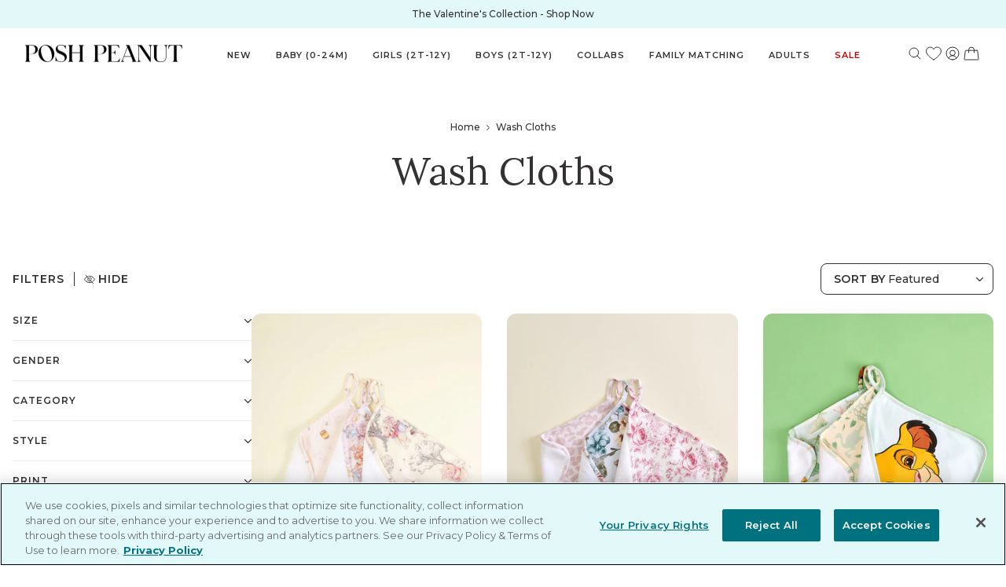

--- FILE ---
content_type: text/html; charset=utf-8
request_url: https://poshpeanut.com/en-kg/collections/wash-cloths
body_size: 84615
content:
<!doctype html>
<html lang="en-KG">
  <head>
    <!--LOOMI SDK-->
<!--DO NOT EDIT-->
<link rel="preconnect"  href="https://live.visually-io.com/" crossorigin>
<link rel="dns-prefetch" href="https://live.visually-io.com/">
<script>
    const env = 2;
    var store = "poshpeanuts-com.myshopify.com";
    var alias = store.replace(".myshopify.com", "").replaceAll("-", "_").toUpperCase();
    var jitsuKey =  "js.2625915";
    window.loomi_ctx = {...(window.loomi_ctx || {}),storeAlias:alias,jitsuKey,env};
    
    
	
</script>
<link href="https://live.visually-io.com/widgets/vsly-preact.min.js?k=js.58603602120&e=2&s=POSHPEANUTDEV" rel="preload" as="script">
<script type="text/javascript" src="https://live.visually-io.com/widgets/vsly-preact.min.js?k=js.58603602120&e=2&s=POSHPEANUTDEV"></script>
<link href="https://live.visually-io.com/cf/POSHPEANUTDEV.js" rel="preload" as="script">
<link href="https://live.visually-io.com/v/visually.js" rel="preload" as="script">
<script type="text/javascript" src="https://live.visually-io.com/cf/POSHPEANUTDEV.js"></script>
<script type="text/javascript" src="https://live.visually-io.com/v/visually.js"></script>
<script defer type="text/javascript" src="https://live.visually-io.com/v/visually-a.js"></script>
<!--LOOMI SDK-->


    

    <!-- OptanonConsentNoticeStart -->
    <script
      src="https://cdn.cookielaw.org/scripttemplates/otSDKStub.js"
      type="text/javascript"
      charset="UTF-8"
      data-domain-script="49ca9095-2a33-4787-b129-ecf45f50db67"
    ></script>
    <script type="text/javascript">
      function OptanonWrapper() {}
    </script>
    <!-- OptanonConsentNoticeEnd -->

    <title>Baby Wash Cloths | Posh Peanut</title>

    <!-- begin Convert Experiences code -->
    <script type="text/javascript">
      var _conv_page_type = 'collection';
      var _conv_category_id = '294421299376';
      var _conv_category_name = 'WASH CLOTHS';
      var _conv_product_sku = '';
      var _conv_product_name = '';
      var _conv_product_price =
        '';
      var _conv_customer_id = '';
      var _conv_custom_v1 = '';
      var _conv_custom_v2 = '';
      var _conv_custom_v3 = '0';
      var _conv_custom_v4 = '0.00';
    </script>
    <script
      type="text/javascript"
      src="//cdn-4.convertexperiments.com/js/10047762-10049085.js"
    ></script>
    <!-- end Convert Experiences code -->

    <meta charset="utf-8">
    <meta http-equiv="X-UA-Compatible" content="IE=edge,chrome=1">
    
    <link rel="canonical" href="https://poshpeanut.com/en-kg/collections/wash-cloths">
    <link rel="preconnect" href="//cdn.shopify.com">
    <link rel="dns-prefetch" href="//cdn.shopify.com">
    <meta
      name="viewport"
      content="width=device-width,initial-scale=1,shrink-to-fit=no"
    ><link
        rel="shortcut icon"
        href="//poshpeanut.com/cdn/shop/files/PP-LOGO_32x32.png?v=1613167848"
        type="image/png"
      ><link rel="preconnect" href="https://fonts.googleapis.com">
    <link rel="preconnect" href="https://fonts.gstatic.com" crossorigin>
    <link rel="preconnect" href="https://fonts.googleapis.com">
    <link rel="preconnect" href="https://fonts.gstatic.com" crossorigin>
    <link
      href="https://fonts.googleapis.com/css2?family=Lora:ital,wght@0,400;1,500&family=Montserrat:wght@400;500;600;700&display=swap"
      rel="stylesheet"
    >
    
<meta property="og:site_name" content="Posh Peanut">
<meta property="og:url" content="https://poshpeanut.com/en-kg/collections/wash-cloths">
<meta property="og:title" content="Baby Wash Cloths | Posh Peanut">
<meta property="og:type" content="product.group">
<meta property="og:description" content="Shop Posh Peanut for stylish, premium-quality bamboo baby clothes, toddler clothes, and coordinated looks for the whole family. Free U.S. shipping on orders $50+."><meta property="og:image" content="http://poshpeanut.com/cdn/shop/files/posh-logo_efed88ed-0639-4f59-aaee-c6d7b07d70b0.jpg?height=628&pad_color=fff&v=1695337809&width=1200">
  <meta
    property="og:image:secure_url"
    content="https://poshpeanut.com/cdn/shop/files/posh-logo_efed88ed-0639-4f59-aaee-c6d7b07d70b0.jpg?height=628&pad_color=fff&v=1695337809&width=1200"
  >
  <meta property="og:image:width" content="1200">
  <meta property="og:image:height" content="628"><meta
    name="twitter:site"
    content="@poshpeanut"
  ><meta name="twitter:card" content="summary_large_image">
<meta name="twitter:title" content="Baby Wash Cloths | Posh Peanut">
<meta name="twitter:description" content="Shop Posh Peanut for stylish, premium-quality bamboo baby clothes, toddler clothes, and coordinated looks for the whole family. Free U.S. shipping on orders $50+.">

    

    

    <!-- LoudCrowd -->
    

    <script>
      window.ALGOLIA_SEARCH_KEY = "ae5600f9c7991f4e32d99cf3f48124ae";
      window.ALGOLIA_APPLICATION_ID = "UEMQVJWBAG";
      window.ALGOLIA_INDEX_NAME = "shopify_products";
      window.ALGOLIA_COLLECTIONS_INDEX_NAME = "shopify_collections";

      window.SEARCH_SPRING_SITE_ID = "1nbvpn";
      window.GIFT_BOX_PRODUCT_ID = 2212371824689;
      window.STOREFRONT_ACCESS_TOKEN = "40eafbe99848b91f388f022784835d08";
      window.ANALYTICS_PRODUCT_FIRST_VARIANT_SKU = null;
      window.ANALYTICS_CART_FIRST_VARIANTS_SKU = [];
      window.ANALYTICS_CUSTOMER_ID = null;
      window.CURRENT_TEMPLATE = "collection";
      window.PRELAUNCH_STATE = Object.freeze({
        state: true
      });
      window.VIP_SHOP_EARLY_STATE = Object.freeze({
        state: false
      });
      window.CART_REWARD_TYPE = "one-reward";
      window.SITE_LOCALE = "en" + '-' + "kg"
    </script>
    <script>
      window.GIFT_WITH_PURCHASE_PRODUCT_ID = 0
      window.GIFT_WITH_PURCHASE_MINIMUM_CART_VALUE = 150
      window.GIFT_WITH_PURCHASE_SHOW_IN_CART = false
      window.GIFT_WITH_PURCHASE_LINE_ITEM = "Free Gift!"
      window.GWP_FEATURE_ENABLE = false
      window.GIFT_WITH_PURCHASE_FEATURE_LINE_ITEM = "Free Gift With Purchase!"
    </script>
     <script>
      window.COLLECTION_GWP_PRODUCT_ID = 7968741916848
      window.COLLECTION_GWP_PDP_COPY = "\u003cp\u003eFree Gift with ${amount} \u003ca href=\"https:\/\/poshpeanut.com\/collections\/poshmas\" title=\"https:\/\/poshpeanut.com\/collections\/poshmas\"\u003eHoliday Shoppe\u003c\/a\u003e Purchase\u003c\/p\u003e"
      window.COLLECTION_GWP_ENABLE = false
      window.COLLECTION_GWP_FEATURE_LINE_ITEM = "Free Gift"
      
      window.ZERO_COLLECTION_GWP_PROGRESS_MESSAGE = "\u003cp\u003eFree Gift with $150 \u003ca href=\"\/en-kg\/collections\/poshmas\" title=\"The Holiday Shoppe\"\u003eHoliday Shoppe\u003c\/a\u003e Purchase\u003c\/p\u003e"
      window.PARTIAL_COLLECTION_GWP_PROGRESS_MESSAGE = "Only ${amount} away from a Free Gift!"
      window.FULL_COLLECTION_GWP_PROGRESS_MESSAGE = "Select your color and add your Free Gift!"
      window.GIFT_ADDED_COLLECTION_GWP_PROGRESS_MESSAGE = "Enjoy your Free Gift!"
    </script>
    <script>
      window.PRODUCT_STATES_CONFIG = 
        {
          "sold-out-notify": {
            "buttonLabel": "Notify Me When Available",
            "success": {
              "title": "You Are On The List!",
              "message": "We will notify you as soon as the product you're interested in is available!",
              "buttonLabel": "Continue Shopping"
            }
          },
          "coming-soon": {
            "buttonLabel": "Coming Soon - Join the Waitlist",
            "success": {
              "title": "You Are On The List!",
              "message": "We will notify you as soon as the product you're interested in is available!",
              "buttonLabel": "Continue Shopping"
            }
          }
        }
      ;
    </script>
    <script>
      // Init swymCallbacks if it doesn't exist
      if (!window.SwymCallbacks) {
        window.SwymCallbacks = [];
      }
    </script>
    
<link href="//poshpeanut.com/cdn/shop/t/1723/assets/bundle.theme.css?v=147046623808940832551769101853" rel="stylesheet" type="text/css" media="all" />




    <!-- Vendor Modules -->


<script defer src="//poshpeanut.com/cdn/shop/t/1723/assets/bundle.vendors.js?v=174630568325887812131769102189"></script>


<script defer src="//poshpeanut.com/cdn/shop/t/1723/assets/bundle.vendors-algolia.js?v=1216365548064334931769102189"></script>

<!-- Common Modules -->


<script defer src="//poshpeanut.com/cdn/shop/t/1723/assets/bundle.common.js?v=80916347257520863791769101837"></script>

<!-- Layout Modules -->

  
  <script defer src="//poshpeanut.com/cdn/shop/t/1723/assets/bundle.theme.js?v=141723690339087680161769102189"></script>


<!-- Template Modules -->



    
  
<link
  rel="dns-prefetch"
  href="https://swymstore-v3premium-01.swymrelay.com"
  crossorigin
>
<link
  rel="dns-prefetch"
  href="//swymv3premium-01.azureedge.net/code/swym-shopify.js"
>
<link
  rel="preconnect"
  href="//swymv3premium-01.azureedge.net/code/swym-shopify.js"
>
<script id="swym-snippet">
  window.swymLandingURL = document.URL;
  window.swymCart = {"note":null,"attributes":{},"original_total_price":0,"total_price":0,"total_discount":0,"total_weight":0.0,"item_count":0,"items":[],"requires_shipping":false,"currency":"KGS","items_subtotal_price":0,"cart_level_discount_applications":[],"checkout_charge_amount":0};
  window.swymPageLoad = function(){
    window.SwymProductVariants = window.SwymProductVariants || {};
    window.SwymHasCartItems = 0 > 0;
    window.SwymPageData = {}, window.SwymProductInfo = {};
    var collection = {"id":294421299376,"handle":"wash-cloths","title":"WASH CLOTHS","updated_at":"2026-01-22T13:44:08-08:00","body_html":null,"published_at":"2023-01-20T16:08:02-08:00","sort_order":"best-selling","template_suffix":"","disjunctive":false,"rules":[{"column":"type","relation":"equals","condition":"Wash Cloth"},{"column":"type","relation":"not_equals","condition":"giftbox_ghost_product"}],"published_scope":"global"};
    if (typeof collection === "undefined" || collection == null || collection.toString().trim() == ""){
      var unknown = {et: 0};
      window.SwymPageData = unknown;
    }else{
      var image = "";
      if (typeof collection.image === "undefined" || collection.image == null || collection.image.toString().trim() == ""){}
      else{image = collection.image.src;}
      var collection_data = {
        et: 2, dt: "WASH CLOTHS",
        du: "https://poshpeanut.com/collections/wash-cloths", iu: image
      }
      window.SwymPageData = collection_data;
    }
    
    window.SwymPageData.uri = window.swymLandingURL;
  };

  if(window.selectCallback){
    (function(){
      // Variant select override
      var originalSelectCallback = window.selectCallback;
      window.selectCallback = function(variant){
        originalSelectCallback.apply(this, arguments);
        try{
          if(window.triggerSwymVariantEvent){
            window.triggerSwymVariantEvent(variant.id);
          }
        }catch(err){
          console.warn("Swym selectCallback", err);
        }
      };
    })();
  }
  window.swymCustomerId = null;
  window.swymCustomerExtraCheck = null;

  var swappName = ("Wishlist" || "Wishlist");
  var swymJSObject = {
    pid: "HHOekE7lhoG27CuTlltp6gwwBqGsNzEV9AvAeZFr4Zk=" || "HHOekE7lhoG27CuTlltp6gwwBqGsNzEV9AvAeZFr4Zk=",
    interface: "/apps/swym" + swappName + "/interfaces/interfaceStore.php?appname=" + swappName
  };
  window.swymJSShopifyLoad = function(){
    if(window.swymPageLoad) swymPageLoad();
    if(!window._swat) {
      (function (s, w, r, e, l, a, y) {
        r['SwymRetailerConfig'] = s;
        r[s] = r[s] || function (k, v) {
          r[s][k] = v;
        };
      })('_swrc', '', window);
      _swrc('RetailerId', swymJSObject.pid);
      _swrc('Callback', function(){initSwymShopify();});
    }else if(window._swat.postLoader){
      _swrc = window._swat.postLoader;
      _swrc('RetailerId', swymJSObject.pid);
      _swrc('Callback', function(){initSwymShopify();});
    }else{
      initSwymShopify();
    }
  }
  if(!window._SwymPreventAutoLoad) {
    swymJSShopifyLoad();
  }
  window.swymGetCartCookies = function(){
    var RequiredCookies = ["cart", "swym-session-id", "swym-swymRegid", "swym-email"];
    var reqdCookies = {};
    RequiredCookies.forEach(function(k){
      reqdCookies[k] = _swat.storage.getRaw(k);
    });
    var cart_token = window.swymCart.token;
    var data = {
        action:'cart',
        token:cart_token,
        cookies:reqdCookies
    };
    return data;
  }

  window.swymGetCustomerData = function(){
    
    return {status:1};
    
  }
</script>

<style id="safari-flasher-pre"></style>
<script>
  if (navigator.userAgent.indexOf('Safari') != -1 && navigator.userAgent.indexOf('Chrome') == -1) {
    document.getElementById("safari-flasher-pre").innerHTML = ''
      + '#swym-plugin,#swym-hosted-plugin{display: none;}'
      + '.swym-button.swym-add-to-wishlist{display: none;}'
      + '.swym-button.swym-add-to-watchlist{display: none;}'
      + '#swym-plugin  #swym-notepad, #swym-hosted-plugin  #swym-notepad{opacity: 0; visibility: hidden;}'
      + '#swym-plugin  #swym-notepad, #swym-plugin  #swym-overlay, #swym-plugin  #swym-notification,'
      + '#swym-hosted-plugin  #swym-notepad, #swym-hosted-plugin  #swym-overlay, #swym-hosted-plugin  #swym-notification'
      + '{-webkit-transition: none; transition: none;}'
      + '';
    window.SwymCallbacks = window.SwymCallbacks || [];
    window.SwymCallbacks.push(function(tracker){
      tracker.evtLayer.addEventListener(tracker.JSEvents.configLoaded, function(){
        // flash-preventer
        var x = function(){
          SwymUtils.onDOMReady(function() {
            var d = document.createElement("div");
            d.innerHTML = "<style id='safari-flasher-post'>"
              + "#swym-plugin:not(.swym-ready),#swym-hosted-plugin:not(.swym-ready){display: none;}"
              + ".swym-button.swym-add-to-wishlist:not(.swym-loaded){display: none;}"
              + ".swym-button.swym-add-to-watchlist:not(.swym-loaded){display: none;}"
              + "#swym-plugin.swym-ready  #swym-notepad, #swym-plugin.swym-ready  #swym-overlay, #swym-plugin.swym-ready  #swym-notification,"
              + "#swym-hosted-plugin.swym-ready  #swym-notepad, #swym-hosted-plugin.swym-ready  #swym-overlay, #swym-hosted-plugin.swym-ready  #swym-notification"
              + "{-webkit-transition: opacity 0.3s, visibility 0.3ms, -webkit-transform 0.3ms !important;-moz-transition: opacity 0.3s, visibility 0.3ms, -moz-transform 0.3ms !important;-ms-transition: opacity 0.3s, visibility 0.3ms, -ms-transform 0.3ms !important;-o-transition: opacity 0.3s, visibility 0.3ms, -o-transform 0.3ms !important;transition: opacity 0.3s, visibility 0.3ms, transform 0.3ms !important;}"
              + "</style>";
            document.head.appendChild(d);
          });
        };
        setTimeout(x, 10);
      });
    });
  }

  // Get the money format for the store from shopify
  window.SwymOverrideMoneyFormat = "лв{{amount}}";
</script>
<style id="swym-product-view-defaults">
  /* Hide when not loaded */
  .swym-button.swym-add-to-wishlist-view-product:not(.swym-loaded) {
    display: none;
  }
</style>




    <script>window.performance && window.performance.mark && window.performance.mark('shopify.content_for_header.start');</script><meta name="google-site-verification" content="l23_s7okGBs7knLHtwNbcJB_f0K74On6y1vz6r5Njvo">
<meta name="google-site-verification" content="JMNv6l5O2Nmf4Yfq1x0orQYUe3SLOmUEikPhuDaDOYc">
<meta id="shopify-digital-wallet" name="shopify-digital-wallet" content="/2625915/digital_wallets/dialog">
<meta name="shopify-checkout-api-token" content="8e5c4ec152ef44d95c72fa94ba004b7c">
<meta id="in-context-paypal-metadata" data-shop-id="2625915" data-venmo-supported="true" data-environment="production" data-locale="en_US" data-paypal-v4="true" data-currency="KGS">
<link rel="alternate" type="application/atom+xml" title="Feed" href="/en-kg/collections/wash-cloths.atom" />
<link rel="alternate" hreflang="x-default" href="https://poshpeanut.com/collections/wash-cloths">
<link rel="alternate" hreflang="en-IL" href="https://poshpeanut.com/en-il/collections/wash-cloths">
<link rel="alternate" hreflang="en-CA" href="https://poshpeanut.com/en-ca/collections/wash-cloths">
<link rel="alternate" hreflang="en-GB" href="https://poshpeanut.com/en-gb/collections/wash-cloths">
<link rel="alternate" hreflang="en-AU" href="https://poshpeanut.com/en-au/collections/wash-cloths">
<link rel="alternate" hreflang="en-AD" href="https://poshpeanut.com/en-ad/collections/wash-cloths">
<link rel="alternate" hreflang="en-AE" href="https://poshpeanut.com/en-ae/collections/wash-cloths">
<link rel="alternate" hreflang="en-AG" href="https://poshpeanut.com/en-ag/collections/wash-cloths">
<link rel="alternate" hreflang="en-AI" href="https://poshpeanut.com/en-ai/collections/wash-cloths">
<link rel="alternate" hreflang="en-AL" href="https://poshpeanut.com/en-al/collections/wash-cloths">
<link rel="alternate" hreflang="en-AM" href="https://poshpeanut.com/en-am/collections/wash-cloths">
<link rel="alternate" hreflang="en-AO" href="https://poshpeanut.com/en-ao/collections/wash-cloths">
<link rel="alternate" hreflang="en-AR" href="https://poshpeanut.com/en-ar/collections/wash-cloths">
<link rel="alternate" hreflang="en-AT" href="https://poshpeanut.com/en-at/collections/wash-cloths">
<link rel="alternate" hreflang="en-AW" href="https://poshpeanut.com/en-aw/collections/wash-cloths">
<link rel="alternate" hreflang="en-AZ" href="https://poshpeanut.com/en-az/collections/wash-cloths">
<link rel="alternate" hreflang="en-BA" href="https://poshpeanut.com/en-ba/collections/wash-cloths">
<link rel="alternate" hreflang="en-BB" href="https://poshpeanut.com/en-bb/collections/wash-cloths">
<link rel="alternate" hreflang="en-BD" href="https://poshpeanut.com/en-bd/collections/wash-cloths">
<link rel="alternate" hreflang="en-BE" href="https://poshpeanut.com/en-be/collections/wash-cloths">
<link rel="alternate" hreflang="en-BF" href="https://poshpeanut.com/en-bf/collections/wash-cloths">
<link rel="alternate" hreflang="en-BG" href="https://poshpeanut.com/en-bg/collections/wash-cloths">
<link rel="alternate" hreflang="en-BJ" href="https://poshpeanut.com/en-bj/collections/wash-cloths">
<link rel="alternate" hreflang="en-BN" href="https://poshpeanut.com/en-bn/collections/wash-cloths">
<link rel="alternate" hreflang="en-BO" href="https://poshpeanut.com/en-bo/collections/wash-cloths">
<link rel="alternate" hreflang="en-BR" href="https://poshpeanut.com/en-br/collections/wash-cloths">
<link rel="alternate" hreflang="en-BS" href="https://poshpeanut.com/en-bs/collections/wash-cloths">
<link rel="alternate" hreflang="en-BW" href="https://poshpeanut.com/en-bw/collections/wash-cloths">
<link rel="alternate" hreflang="en-BZ" href="https://poshpeanut.com/en-bz/collections/wash-cloths">
<link rel="alternate" hreflang="en-CI" href="https://poshpeanut.com/en-ci/collections/wash-cloths">
<link rel="alternate" hreflang="en-CK" href="https://poshpeanut.com/en-ck/collections/wash-cloths">
<link rel="alternate" hreflang="en-CL" href="https://poshpeanut.com/en-cl/collections/wash-cloths">
<link rel="alternate" hreflang="en-CM" href="https://poshpeanut.com/en-cm/collections/wash-cloths">
<link rel="alternate" hreflang="en-CN" href="https://poshpeanut.com/en-cn/collections/wash-cloths">
<link rel="alternate" hreflang="en-CO" href="https://poshpeanut.com/en-co/collections/wash-cloths">
<link rel="alternate" hreflang="en-CR" href="https://poshpeanut.com/en-cr/collections/wash-cloths">
<link rel="alternate" hreflang="en-CV" href="https://poshpeanut.com/en-cv/collections/wash-cloths">
<link rel="alternate" hreflang="en-CY" href="https://poshpeanut.com/en-cy/collections/wash-cloths">
<link rel="alternate" hreflang="en-CZ" href="https://poshpeanut.com/en-cz/collections/wash-cloths">
<link rel="alternate" hreflang="en-DJ" href="https://poshpeanut.com/en-dj/collections/wash-cloths">
<link rel="alternate" hreflang="en-DK" href="https://poshpeanut.com/en-dk/collections/wash-cloths">
<link rel="alternate" hreflang="en-DM" href="https://poshpeanut.com/en-dm/collections/wash-cloths">
<link rel="alternate" hreflang="en-DO" href="https://poshpeanut.com/en-do/collections/wash-cloths">
<link rel="alternate" hreflang="en-DZ" href="https://poshpeanut.com/en-dz/collections/wash-cloths">
<link rel="alternate" hreflang="en-EC" href="https://poshpeanut.com/en-ec/collections/wash-cloths">
<link rel="alternate" hreflang="en-EE" href="https://poshpeanut.com/en-ee/collections/wash-cloths">
<link rel="alternate" hreflang="en-EG" href="https://poshpeanut.com/en-eg/collections/wash-cloths">
<link rel="alternate" hreflang="en-ES" href="https://poshpeanut.com/en-es/collections/wash-cloths">
<link rel="alternate" hreflang="en-ET" href="https://poshpeanut.com/en-et/collections/wash-cloths">
<link rel="alternate" hreflang="en-DE" href="https://poshpeanut.com/en-de/collections/wash-cloths">
<link rel="alternate" hreflang="en-FJ" href="https://poshpeanut.com/en-fj/collections/wash-cloths">
<link rel="alternate" hreflang="en-FK" href="https://poshpeanut.com/en-fk/collections/wash-cloths">
<link rel="alternate" hreflang="en-FO" href="https://poshpeanut.com/en-fo/collections/wash-cloths">
<link rel="alternate" hreflang="en-FR" href="https://poshpeanut.com/en-fr/collections/wash-cloths">
<link rel="alternate" hreflang="en-GA" href="https://poshpeanut.com/en-ga/collections/wash-cloths">
<link rel="alternate" hreflang="en-GD" href="https://poshpeanut.com/en-gd/collections/wash-cloths">
<link rel="alternate" hreflang="en-GE" href="https://poshpeanut.com/en-ge/collections/wash-cloths">
<link rel="alternate" hreflang="en-GF" href="https://poshpeanut.com/en-gf/collections/wash-cloths">
<link rel="alternate" hreflang="en-GG" href="https://poshpeanut.com/en-gg/collections/wash-cloths">
<link rel="alternate" hreflang="en-GH" href="https://poshpeanut.com/en-gh/collections/wash-cloths">
<link rel="alternate" hreflang="en-GI" href="https://poshpeanut.com/en-gi/collections/wash-cloths">
<link rel="alternate" hreflang="en-GL" href="https://poshpeanut.com/en-gl/collections/wash-cloths">
<link rel="alternate" hreflang="en-GM" href="https://poshpeanut.com/en-gm/collections/wash-cloths">
<link rel="alternate" hreflang="en-GN" href="https://poshpeanut.com/en-gn/collections/wash-cloths">
<link rel="alternate" hreflang="en-GP" href="https://poshpeanut.com/en-gp/collections/wash-cloths">
<link rel="alternate" hreflang="en-GQ" href="https://poshpeanut.com/en-gq/collections/wash-cloths">
<link rel="alternate" hreflang="en-GR" href="https://poshpeanut.com/en-gr/collections/wash-cloths">
<link rel="alternate" hreflang="en-IT" href="https://poshpeanut.com/en-it/collections/wash-cloths">
<link rel="alternate" hreflang="en-GW" href="https://poshpeanut.com/en-gw/collections/wash-cloths">
<link rel="alternate" hreflang="en-GY" href="https://poshpeanut.com/en-gy/collections/wash-cloths">
<link rel="alternate" hreflang="en-HK" href="https://poshpeanut.com/en-hk/collections/wash-cloths">
<link rel="alternate" hreflang="en-HN" href="https://poshpeanut.com/en-hn/collections/wash-cloths">
<link rel="alternate" hreflang="en-HR" href="https://poshpeanut.com/en-hr/collections/wash-cloths">
<link rel="alternate" hreflang="en-HT" href="https://poshpeanut.com/en-ht/collections/wash-cloths">
<link rel="alternate" hreflang="en-HU" href="https://poshpeanut.com/en-hu/collections/wash-cloths">
<link rel="alternate" hreflang="en-ID" href="https://poshpeanut.com/en-id/collections/wash-cloths">
<link rel="alternate" hreflang="en-IE" href="https://poshpeanut.com/en-ie/collections/wash-cloths">
<link rel="alternate" hreflang="en-IM" href="https://poshpeanut.com/en-im/collections/wash-cloths">
<link rel="alternate" hreflang="en-IN" href="https://poshpeanut.com/en-in/collections/wash-cloths">
<link rel="alternate" hreflang="en-IS" href="https://poshpeanut.com/en-is/collections/wash-cloths">
<link rel="alternate" hreflang="en-JM" href="https://poshpeanut.com/en-jm/collections/wash-cloths">
<link rel="alternate" hreflang="en-JP" href="https://poshpeanut.com/en-jp/collections/wash-cloths">
<link rel="alternate" hreflang="en-KE" href="https://poshpeanut.com/en-ke/collections/wash-cloths">
<link rel="alternate" hreflang="en-KG" href="https://poshpeanut.com/en-kg/collections/wash-cloths">
<link rel="alternate" hreflang="en-KH" href="https://poshpeanut.com/en-kh/collections/wash-cloths">
<link rel="alternate" hreflang="en-KM" href="https://poshpeanut.com/en-km/collections/wash-cloths">
<link rel="alternate" hreflang="en-KN" href="https://poshpeanut.com/en-kn/collections/wash-cloths">
<link rel="alternate" hreflang="en-KR" href="https://poshpeanut.com/en-kr/collections/wash-cloths">
<link rel="alternate" hreflang="en-KY" href="https://poshpeanut.com/en-ky/collections/wash-cloths">
<link rel="alternate" hreflang="en-KZ" href="https://poshpeanut.com/en-kz/collections/wash-cloths">
<link rel="alternate" hreflang="en-LA" href="https://poshpeanut.com/en-la/collections/wash-cloths">
<link rel="alternate" hreflang="en-LB" href="https://poshpeanut.com/en-lb/collections/wash-cloths">
<link rel="alternate" hreflang="en-LC" href="https://poshpeanut.com/en-lc/collections/wash-cloths">
<link rel="alternate" hreflang="en-LI" href="https://poshpeanut.com/en-li/collections/wash-cloths">
<link rel="alternate" hreflang="en-LS" href="https://poshpeanut.com/en-ls/collections/wash-cloths">
<link rel="alternate" hreflang="en-LT" href="https://poshpeanut.com/en-lt/collections/wash-cloths">
<link rel="alternate" hreflang="en-LU" href="https://poshpeanut.com/en-lu/collections/wash-cloths">
<link rel="alternate" hreflang="en-LV" href="https://poshpeanut.com/en-lv/collections/wash-cloths">
<link rel="alternate" hreflang="en-MA" href="https://poshpeanut.com/en-ma/collections/wash-cloths">
<link rel="alternate" hreflang="en-MC" href="https://poshpeanut.com/en-mc/collections/wash-cloths">
<link rel="alternate" hreflang="en-MD" href="https://poshpeanut.com/en-md/collections/wash-cloths">
<link rel="alternate" hreflang="en-ME" href="https://poshpeanut.com/en-me/collections/wash-cloths">
<link rel="alternate" hreflang="en-MG" href="https://poshpeanut.com/en-mg/collections/wash-cloths">
<link rel="alternate" hreflang="en-MK" href="https://poshpeanut.com/en-mk/collections/wash-cloths">
<link rel="alternate" hreflang="en-MN" href="https://poshpeanut.com/en-mn/collections/wash-cloths">
<link rel="alternate" hreflang="en-MO" href="https://poshpeanut.com/en-mo/collections/wash-cloths">
<link rel="alternate" hreflang="en-MQ" href="https://poshpeanut.com/en-mq/collections/wash-cloths">
<link rel="alternate" hreflang="en-MS" href="https://poshpeanut.com/en-ms/collections/wash-cloths">
<link rel="alternate" hreflang="en-MT" href="https://poshpeanut.com/en-mt/collections/wash-cloths">
<link rel="alternate" hreflang="en-MU" href="https://poshpeanut.com/en-mu/collections/wash-cloths">
<link rel="alternate" hreflang="en-MV" href="https://poshpeanut.com/en-mv/collections/wash-cloths">
<link rel="alternate" hreflang="en-MW" href="https://poshpeanut.com/en-mw/collections/wash-cloths">
<link rel="alternate" hreflang="en-MX" href="https://poshpeanut.com/en-mx/collections/wash-cloths">
<link rel="alternate" hreflang="en-MY" href="https://poshpeanut.com/en-my/collections/wash-cloths">
<link rel="alternate" hreflang="en-RO" href="https://poshpeanut.com/en-ro/collections/wash-cloths">
<link rel="alternate" hreflang="en-NA" href="https://poshpeanut.com/en-na/collections/wash-cloths">
<link rel="alternate" hreflang="en-RU" href="https://poshpeanut.com/en-ru/collections/wash-cloths">
<link rel="alternate" hreflang="en-NG" href="https://poshpeanut.com/en-ng/collections/wash-cloths">
<link rel="alternate" hreflang="en-NI" href="https://poshpeanut.com/en-ni/collections/wash-cloths">
<link rel="alternate" hreflang="en-NL" href="https://poshpeanut.com/en-nl/collections/wash-cloths">
<link rel="alternate" hreflang="en-NO" href="https://poshpeanut.com/en-no/collections/wash-cloths">
<link rel="alternate" hreflang="en-NP" href="https://poshpeanut.com/en-np/collections/wash-cloths">
<link rel="alternate" hreflang="en-NR" href="https://poshpeanut.com/en-nr/collections/wash-cloths">
<link rel="alternate" hreflang="en-NU" href="https://poshpeanut.com/en-nu/collections/wash-cloths">
<link rel="alternate" hreflang="en-NZ" href="https://poshpeanut.com/en-nz/collections/wash-cloths">
<link rel="alternate" hreflang="en-PA" href="https://poshpeanut.com/en-pa/collections/wash-cloths">
<link rel="alternate" hreflang="en-PE" href="https://poshpeanut.com/en-pe/collections/wash-cloths">
<link rel="alternate" hreflang="en-PF" href="https://poshpeanut.com/en-pf/collections/wash-cloths">
<link rel="alternate" hreflang="en-PG" href="https://poshpeanut.com/en-pg/collections/wash-cloths">
<link rel="alternate" hreflang="en-LK" href="https://poshpeanut.com/en-lk/collections/wash-cloths">
<link rel="alternate" hreflang="en-PK" href="https://poshpeanut.com/en-pk/collections/wash-cloths">
<link rel="alternate" hreflang="en-PL" href="https://poshpeanut.com/en-pl/collections/wash-cloths">
<link rel="alternate" hreflang="en-PT" href="https://poshpeanut.com/en-pt/collections/wash-cloths">
<link rel="alternate" hreflang="en-PY" href="https://poshpeanut.com/en-py/collections/wash-cloths">
<link rel="alternate" hreflang="en-QA" href="https://poshpeanut.com/en-qa/collections/wash-cloths">
<link rel="alternate" hreflang="en-RE" href="https://poshpeanut.com/en-re/collections/wash-cloths">
<link rel="alternate" hreflang="en-RS" href="https://poshpeanut.com/en-rs/collections/wash-cloths">
<link rel="alternate" hreflang="en-CH" href="https://poshpeanut.com/en-ch/collections/wash-cloths">
<link rel="alternate" hreflang="en-SA" href="https://poshpeanut.com/en-sa/collections/wash-cloths">
<link rel="alternate" hreflang="en-SB" href="https://poshpeanut.com/en-sb/collections/wash-cloths">
<link rel="alternate" hreflang="en-SC" href="https://poshpeanut.com/en-sc/collections/wash-cloths">
<link rel="alternate" hreflang="en-SE" href="https://poshpeanut.com/en-se/collections/wash-cloths">
<link rel="alternate" hreflang="en-SG" href="https://poshpeanut.com/en-sg/collections/wash-cloths">
<link rel="alternate" hreflang="en-SI" href="https://poshpeanut.com/en-si/collections/wash-cloths">
<link rel="alternate" hreflang="en-SK" href="https://poshpeanut.com/en-sk/collections/wash-cloths">
<link rel="alternate" hreflang="en-SL" href="https://poshpeanut.com/en-sl/collections/wash-cloths">
<link rel="alternate" hreflang="en-SM" href="https://poshpeanut.com/en-sm/collections/wash-cloths">
<link rel="alternate" hreflang="en-SR" href="https://poshpeanut.com/en-sr/collections/wash-cloths">
<link rel="alternate" hreflang="en-ST" href="https://poshpeanut.com/en-st/collections/wash-cloths">
<link rel="alternate" hreflang="en-SV" href="https://poshpeanut.com/en-sv/collections/wash-cloths">
<link rel="alternate" hreflang="en-SZ" href="https://poshpeanut.com/en-sz/collections/wash-cloths">
<link rel="alternate" hreflang="en-TC" href="https://poshpeanut.com/en-tc/collections/wash-cloths">
<link rel="alternate" hreflang="en-TG" href="https://poshpeanut.com/en-tg/collections/wash-cloths">
<link rel="alternate" hreflang="en-TH" href="https://poshpeanut.com/en-th/collections/wash-cloths">
<link rel="alternate" hreflang="en-TM" href="https://poshpeanut.com/en-tm/collections/wash-cloths">
<link rel="alternate" hreflang="en-TO" href="https://poshpeanut.com/en-to/collections/wash-cloths">
<link rel="alternate" hreflang="en-TL" href="https://poshpeanut.com/en-tl/collections/wash-cloths">
<link rel="alternate" hreflang="en-TT" href="https://poshpeanut.com/en-tt/collections/wash-cloths">
<link rel="alternate" hreflang="en-TV" href="https://poshpeanut.com/en-tv/collections/wash-cloths">
<link rel="alternate" hreflang="en-TW" href="https://poshpeanut.com/en-tw/collections/wash-cloths">
<link rel="alternate" hreflang="en-TZ" href="https://poshpeanut.com/en-tz/collections/wash-cloths">
<link rel="alternate" hreflang="en-UA" href="https://poshpeanut.com/en-ua/collections/wash-cloths">
<link rel="alternate" hreflang="en-UG" href="https://poshpeanut.com/en-ug/collections/wash-cloths">
<link rel="alternate" hreflang="en-UY" href="https://poshpeanut.com/en-uy/collections/wash-cloths">
<link rel="alternate" hreflang="en-UZ" href="https://poshpeanut.com/en-uz/collections/wash-cloths">
<link rel="alternate" hreflang="en-VA" href="https://poshpeanut.com/en-va/collections/wash-cloths">
<link rel="alternate" hreflang="en-VC" href="https://poshpeanut.com/en-vc/collections/wash-cloths">
<link rel="alternate" hreflang="en-VE" href="https://poshpeanut.com/en-ve/collections/wash-cloths">
<link rel="alternate" hreflang="en-VG" href="https://poshpeanut.com/en-vg/collections/wash-cloths">
<link rel="alternate" hreflang="en-VN" href="https://poshpeanut.com/en-vn/collections/wash-cloths">
<link rel="alternate" hreflang="en-VU" href="https://poshpeanut.com/en-vu/collections/wash-cloths">
<link rel="alternate" hreflang="en-WF" href="https://poshpeanut.com/en-wf/collections/wash-cloths">
<link rel="alternate" hreflang="en-WS" href="https://poshpeanut.com/en-ws/collections/wash-cloths">
<link rel="alternate" hreflang="en-ZA" href="https://poshpeanut.com/en-za/collections/wash-cloths">
<link rel="alternate" hreflang="en-ZM" href="https://poshpeanut.com/en-zm/collections/wash-cloths">
<link rel="alternate" hreflang="en-FI" href="https://poshpeanut.com/en-fi/collections/wash-cloths">
<link rel="alternate" hreflang="en-GT" href="https://poshpeanut.com/en-gt/collections/wash-cloths">
<link rel="alternate" hreflang="en-MZ" href="https://poshpeanut.com/en-mz/collections/wash-cloths">
<link rel="alternate" hreflang="en-NC" href="https://poshpeanut.com/en-nc/collections/wash-cloths">
<link rel="alternate" hreflang="en-PH" href="https://poshpeanut.com/en-ph/collections/wash-cloths">
<link rel="alternate" hreflang="en-RW" href="https://poshpeanut.com/en-rw/collections/wash-cloths">
<link rel="alternate" hreflang="en-TD" href="https://poshpeanut.com/en-td/collections/wash-cloths">
<link rel="alternate" hreflang="en-MF" href="https://poshpeanut.com/en-mf/collections/wash-cloths">
<link rel="alternate" hreflang="en-BL" href="https://poshpeanut.com/en-bl/collections/wash-cloths">
<link rel="alternate" hreflang="en-CW" href="https://poshpeanut.com/en-cw/collections/wash-cloths">
<link rel="alternate" hreflang="en-US" href="https://poshpeanut.com/collections/wash-cloths">
<link rel="alternate" type="application/json+oembed" href="https://poshpeanut.com/en-kg/collections/wash-cloths.oembed">
<script async="async" src="/checkouts/internal/preloads.js?locale=en-KG"></script>
<link rel="preconnect" href="https://shop.app" crossorigin="anonymous">
<script async="async" src="https://shop.app/checkouts/internal/preloads.js?locale=en-KG&shop_id=2625915" crossorigin="anonymous"></script>
<script id="apple-pay-shop-capabilities" type="application/json">{"shopId":2625915,"countryCode":"US","currencyCode":"KGS","merchantCapabilities":["supports3DS"],"merchantId":"gid:\/\/shopify\/Shop\/2625915","merchantName":"Posh Peanut","requiredBillingContactFields":["postalAddress","email","phone"],"requiredShippingContactFields":["postalAddress","email","phone"],"shippingType":"shipping","supportedNetworks":["visa","masterCard","amex","discover","elo","jcb"],"total":{"type":"pending","label":"Posh Peanut","amount":"1.00"},"shopifyPaymentsEnabled":true,"supportsSubscriptions":true}</script>
<script id="shopify-features" type="application/json">{"accessToken":"8e5c4ec152ef44d95c72fa94ba004b7c","betas":["rich-media-storefront-analytics"],"domain":"poshpeanut.com","predictiveSearch":true,"shopId":2625915,"locale":"en"}</script>
<script>var Shopify = Shopify || {};
Shopify.shop = "poshpeanuts-com.myshopify.com";
Shopify.locale = "en";
Shopify.currency = {"active":"KGS","rate":"90.02936"};
Shopify.country = "KG";
Shopify.theme = {"name":"S31 - 1\/21 8AM Cocktail Capsule+ Algolia udpates","id":145076584624,"schema_name":"Themekit template theme","schema_version":"1.0.0","theme_store_id":null,"role":"main"};
Shopify.theme.handle = "null";
Shopify.theme.style = {"id":null,"handle":null};
Shopify.cdnHost = "poshpeanut.com/cdn";
Shopify.routes = Shopify.routes || {};
Shopify.routes.root = "/en-kg/";</script>
<script type="module">!function(o){(o.Shopify=o.Shopify||{}).modules=!0}(window);</script>
<script>!function(o){function n(){var o=[];function n(){o.push(Array.prototype.slice.apply(arguments))}return n.q=o,n}var t=o.Shopify=o.Shopify||{};t.loadFeatures=n(),t.autoloadFeatures=n()}(window);</script>
<script>
  window.ShopifyPay = window.ShopifyPay || {};
  window.ShopifyPay.apiHost = "shop.app\/pay";
  window.ShopifyPay.redirectState = null;
</script>
<script id="shop-js-analytics" type="application/json">{"pageType":"collection"}</script>
<script defer="defer" async type="module" src="//poshpeanut.com/cdn/shopifycloud/shop-js/modules/v2/client.init-shop-cart-sync_BT-GjEfc.en.esm.js"></script>
<script defer="defer" async type="module" src="//poshpeanut.com/cdn/shopifycloud/shop-js/modules/v2/chunk.common_D58fp_Oc.esm.js"></script>
<script defer="defer" async type="module" src="//poshpeanut.com/cdn/shopifycloud/shop-js/modules/v2/chunk.modal_xMitdFEc.esm.js"></script>
<script type="module">
  await import("//poshpeanut.com/cdn/shopifycloud/shop-js/modules/v2/client.init-shop-cart-sync_BT-GjEfc.en.esm.js");
await import("//poshpeanut.com/cdn/shopifycloud/shop-js/modules/v2/chunk.common_D58fp_Oc.esm.js");
await import("//poshpeanut.com/cdn/shopifycloud/shop-js/modules/v2/chunk.modal_xMitdFEc.esm.js");

  window.Shopify.SignInWithShop?.initShopCartSync?.({"fedCMEnabled":true,"windoidEnabled":true});

</script>
<script>
  window.Shopify = window.Shopify || {};
  if (!window.Shopify.featureAssets) window.Shopify.featureAssets = {};
  window.Shopify.featureAssets['shop-js'] = {"shop-cart-sync":["modules/v2/client.shop-cart-sync_DZOKe7Ll.en.esm.js","modules/v2/chunk.common_D58fp_Oc.esm.js","modules/v2/chunk.modal_xMitdFEc.esm.js"],"init-fed-cm":["modules/v2/client.init-fed-cm_B6oLuCjv.en.esm.js","modules/v2/chunk.common_D58fp_Oc.esm.js","modules/v2/chunk.modal_xMitdFEc.esm.js"],"shop-cash-offers":["modules/v2/client.shop-cash-offers_D2sdYoxE.en.esm.js","modules/v2/chunk.common_D58fp_Oc.esm.js","modules/v2/chunk.modal_xMitdFEc.esm.js"],"shop-login-button":["modules/v2/client.shop-login-button_QeVjl5Y3.en.esm.js","modules/v2/chunk.common_D58fp_Oc.esm.js","modules/v2/chunk.modal_xMitdFEc.esm.js"],"pay-button":["modules/v2/client.pay-button_DXTOsIq6.en.esm.js","modules/v2/chunk.common_D58fp_Oc.esm.js","modules/v2/chunk.modal_xMitdFEc.esm.js"],"shop-button":["modules/v2/client.shop-button_DQZHx9pm.en.esm.js","modules/v2/chunk.common_D58fp_Oc.esm.js","modules/v2/chunk.modal_xMitdFEc.esm.js"],"avatar":["modules/v2/client.avatar_BTnouDA3.en.esm.js"],"init-windoid":["modules/v2/client.init-windoid_CR1B-cfM.en.esm.js","modules/v2/chunk.common_D58fp_Oc.esm.js","modules/v2/chunk.modal_xMitdFEc.esm.js"],"init-shop-for-new-customer-accounts":["modules/v2/client.init-shop-for-new-customer-accounts_C_vY_xzh.en.esm.js","modules/v2/client.shop-login-button_QeVjl5Y3.en.esm.js","modules/v2/chunk.common_D58fp_Oc.esm.js","modules/v2/chunk.modal_xMitdFEc.esm.js"],"init-shop-email-lookup-coordinator":["modules/v2/client.init-shop-email-lookup-coordinator_BI7n9ZSv.en.esm.js","modules/v2/chunk.common_D58fp_Oc.esm.js","modules/v2/chunk.modal_xMitdFEc.esm.js"],"init-shop-cart-sync":["modules/v2/client.init-shop-cart-sync_BT-GjEfc.en.esm.js","modules/v2/chunk.common_D58fp_Oc.esm.js","modules/v2/chunk.modal_xMitdFEc.esm.js"],"shop-toast-manager":["modules/v2/client.shop-toast-manager_DiYdP3xc.en.esm.js","modules/v2/chunk.common_D58fp_Oc.esm.js","modules/v2/chunk.modal_xMitdFEc.esm.js"],"init-customer-accounts":["modules/v2/client.init-customer-accounts_D9ZNqS-Q.en.esm.js","modules/v2/client.shop-login-button_QeVjl5Y3.en.esm.js","modules/v2/chunk.common_D58fp_Oc.esm.js","modules/v2/chunk.modal_xMitdFEc.esm.js"],"init-customer-accounts-sign-up":["modules/v2/client.init-customer-accounts-sign-up_iGw4briv.en.esm.js","modules/v2/client.shop-login-button_QeVjl5Y3.en.esm.js","modules/v2/chunk.common_D58fp_Oc.esm.js","modules/v2/chunk.modal_xMitdFEc.esm.js"],"shop-follow-button":["modules/v2/client.shop-follow-button_CqMgW2wH.en.esm.js","modules/v2/chunk.common_D58fp_Oc.esm.js","modules/v2/chunk.modal_xMitdFEc.esm.js"],"checkout-modal":["modules/v2/client.checkout-modal_xHeaAweL.en.esm.js","modules/v2/chunk.common_D58fp_Oc.esm.js","modules/v2/chunk.modal_xMitdFEc.esm.js"],"shop-login":["modules/v2/client.shop-login_D91U-Q7h.en.esm.js","modules/v2/chunk.common_D58fp_Oc.esm.js","modules/v2/chunk.modal_xMitdFEc.esm.js"],"lead-capture":["modules/v2/client.lead-capture_BJmE1dJe.en.esm.js","modules/v2/chunk.common_D58fp_Oc.esm.js","modules/v2/chunk.modal_xMitdFEc.esm.js"],"payment-terms":["modules/v2/client.payment-terms_Ci9AEqFq.en.esm.js","modules/v2/chunk.common_D58fp_Oc.esm.js","modules/v2/chunk.modal_xMitdFEc.esm.js"]};
</script>
<script>(function() {
  var isLoaded = false;
  function asyncLoad() {
    if (isLoaded) return;
    isLoaded = true;
    var urls = ["https:\/\/cdn1.stamped.io\/files\/widget.min.js?shop=poshpeanuts-com.myshopify.com","https:\/\/cdn.nfcube.com\/instafeed-248bc45394639166d974082585ebee46.js?shop=poshpeanuts-com.myshopify.com","https:\/\/tnc-app.herokuapp.com\/get_script\/8b19adac355911eea45066d7934da546.js?v=47135\u0026shop=poshpeanuts-com.myshopify.com","https:\/\/config.gorgias.chat\/bundle-loader\/01GYCBPZK77KCYDP9HBMEY10C4?source=shopify1click\u0026shop=poshpeanuts-com.myshopify.com","https:\/\/schemaplusfiles.s3.amazonaws.com\/loader.min.js?shop=poshpeanuts-com.myshopify.com","https:\/\/crossborder-integration.global-e.com\/resources\/js\/app?shop=poshpeanuts-com.myshopify.com","https:\/\/str.rise-ai.com\/?shop=poshpeanuts-com.myshopify.com","https:\/\/strn.rise-ai.com\/?shop=poshpeanuts-com.myshopify.com","https:\/\/assets.tapcart.com\/__tc-ck-loader\/index.js?appId=ntH1CqCFYU\u0026environment=production\u0026shop=poshpeanuts-com.myshopify.com","\/\/cdn.shopify.com\/proxy\/7f67e1afeab008f53be2ebfc62cd9dd3dee3f66f1242b0d481fc4c4db5ac705c\/web.global-e.com\/merchant\/storefrontattributes?merchantid=1086\u0026shop=poshpeanuts-com.myshopify.com\u0026sp-cache-control=cHVibGljLCBtYXgtYWdlPTkwMA","https:\/\/app1.subscribfy.com\/js\/script.js?v=1741256175\u0026shop=poshpeanuts-com.myshopify.com","https:\/\/cdn.attn.tv\/poshpeanut\/dtag.js?shop=poshpeanuts-com.myshopify.com","https:\/\/cdn.rebuyengine.com\/onsite\/js\/rebuy.js?shop=poshpeanuts-com.myshopify.com","https:\/\/cdn.rebuyengine.com\/onsite\/js\/rebuy.js?shop=poshpeanuts-com.myshopify.com","https:\/\/cdn.rebuyengine.com\/onsite\/js\/rebuy.js?shop=poshpeanuts-com.myshopify.com","https:\/\/cdn.9gtb.com\/loader.js?g_cvt_id=7e516626-5cb6-45c9-8e0a-c4e81771d711\u0026shop=poshpeanuts-com.myshopify.com","https:\/\/cdn.rebuyengine.com\/onsite\/js\/rebuy.js?shop=poshpeanuts-com.myshopify.com","https:\/\/s3.eu-west-1.amazonaws.com\/production-klarna-il-shopify-osm\/d3bc5d6366701989e2db5a93793900883f2d31a6\/poshpeanuts-com.myshopify.com-1769118837743.js?shop=poshpeanuts-com.myshopify.com","https:\/\/giftbox.ds-cdn.com\/static\/main.js?shop=poshpeanuts-com.myshopify.com"];
    for (var i = 0; i < urls.length; i++) {
      var s = document.createElement('script');
      s.type = 'text/javascript';
      s.async = true;
      s.src = urls[i];
      var x = document.getElementsByTagName('script')[0];
      x.parentNode.insertBefore(s, x);
    }
  };
  if(window.attachEvent) {
    window.attachEvent('onload', asyncLoad);
  } else {
    window.addEventListener('load', asyncLoad, false);
  }
})();</script>
<script id="__st">var __st={"a":2625915,"offset":-28800,"reqid":"b4a2f040-d36c-4ef9-8869-86c936b6072d-1769394184","pageurl":"poshpeanut.com\/en-kg\/collections\/wash-cloths","u":"a68e853922e7","p":"collection","rtyp":"collection","rid":294421299376};</script>
<script>window.ShopifyPaypalV4VisibilityTracking = true;</script>
<script id="form-persister">!function(){'use strict';const t='contact',e='new_comment',n=[[t,t],['blogs',e],['comments',e],[t,'customer']],o='password',r='form_key',c=['recaptcha-v3-token','g-recaptcha-response','h-captcha-response',o],s=()=>{try{return window.sessionStorage}catch{return}},i='__shopify_v',u=t=>t.elements[r],a=function(){const t=[...n].map((([t,e])=>`form[action*='/${t}']:not([data-nocaptcha='true']) input[name='form_type'][value='${e}']`)).join(',');var e;return e=t,()=>e?[...document.querySelectorAll(e)].map((t=>t.form)):[]}();function m(t){const e=u(t);a().includes(t)&&(!e||!e.value)&&function(t){try{if(!s())return;!function(t){const e=s();if(!e)return;const n=u(t);if(!n)return;const o=n.value;o&&e.removeItem(o)}(t);const e=Array.from(Array(32),(()=>Math.random().toString(36)[2])).join('');!function(t,e){u(t)||t.append(Object.assign(document.createElement('input'),{type:'hidden',name:r})),t.elements[r].value=e}(t,e),function(t,e){const n=s();if(!n)return;const r=[...t.querySelectorAll(`input[type='${o}']`)].map((({name:t})=>t)),u=[...c,...r],a={};for(const[o,c]of new FormData(t).entries())u.includes(o)||(a[o]=c);n.setItem(e,JSON.stringify({[i]:1,action:t.action,data:a}))}(t,e)}catch(e){console.error('failed to persist form',e)}}(t)}const f=t=>{if('true'===t.dataset.persistBound)return;const e=function(t,e){const n=function(t){return'function'==typeof t.submit?t.submit:HTMLFormElement.prototype.submit}(t).bind(t);return function(){let t;return()=>{t||(t=!0,(()=>{try{e(),n()}catch(t){(t=>{console.error('form submit failed',t)})(t)}})(),setTimeout((()=>t=!1),250))}}()}(t,(()=>{m(t)}));!function(t,e){if('function'==typeof t.submit&&'function'==typeof e)try{t.submit=e}catch{}}(t,e),t.addEventListener('submit',(t=>{t.preventDefault(),e()})),t.dataset.persistBound='true'};!function(){function t(t){const e=(t=>{const e=t.target;return e instanceof HTMLFormElement?e:e&&e.form})(t);e&&m(e)}document.addEventListener('submit',t),document.addEventListener('DOMContentLoaded',(()=>{const e=a();for(const t of e)f(t);var n;n=document.body,new window.MutationObserver((t=>{for(const e of t)if('childList'===e.type&&e.addedNodes.length)for(const t of e.addedNodes)1===t.nodeType&&'FORM'===t.tagName&&a().includes(t)&&f(t)})).observe(n,{childList:!0,subtree:!0,attributes:!1}),document.removeEventListener('submit',t)}))}()}();</script>
<script integrity="sha256-4kQ18oKyAcykRKYeNunJcIwy7WH5gtpwJnB7kiuLZ1E=" data-source-attribution="shopify.loadfeatures" defer="defer" src="//poshpeanut.com/cdn/shopifycloud/storefront/assets/storefront/load_feature-a0a9edcb.js" crossorigin="anonymous"></script>
<script crossorigin="anonymous" defer="defer" src="//poshpeanut.com/cdn/shopifycloud/storefront/assets/shopify_pay/storefront-65b4c6d7.js?v=20250812"></script>
<script data-source-attribution="shopify.dynamic_checkout.dynamic.init">var Shopify=Shopify||{};Shopify.PaymentButton=Shopify.PaymentButton||{isStorefrontPortableWallets:!0,init:function(){window.Shopify.PaymentButton.init=function(){};var t=document.createElement("script");t.src="https://poshpeanut.com/cdn/shopifycloud/portable-wallets/latest/portable-wallets.en.js",t.type="module",document.head.appendChild(t)}};
</script>
<script data-source-attribution="shopify.dynamic_checkout.buyer_consent">
  function portableWalletsHideBuyerConsent(e){var t=document.getElementById("shopify-buyer-consent"),n=document.getElementById("shopify-subscription-policy-button");t&&n&&(t.classList.add("hidden"),t.setAttribute("aria-hidden","true"),n.removeEventListener("click",e))}function portableWalletsShowBuyerConsent(e){var t=document.getElementById("shopify-buyer-consent"),n=document.getElementById("shopify-subscription-policy-button");t&&n&&(t.classList.remove("hidden"),t.removeAttribute("aria-hidden"),n.addEventListener("click",e))}window.Shopify?.PaymentButton&&(window.Shopify.PaymentButton.hideBuyerConsent=portableWalletsHideBuyerConsent,window.Shopify.PaymentButton.showBuyerConsent=portableWalletsShowBuyerConsent);
</script>
<script data-source-attribution="shopify.dynamic_checkout.cart.bootstrap">document.addEventListener("DOMContentLoaded",(function(){function t(){return document.querySelector("shopify-accelerated-checkout-cart, shopify-accelerated-checkout")}if(t())Shopify.PaymentButton.init();else{new MutationObserver((function(e,n){t()&&(Shopify.PaymentButton.init(),n.disconnect())})).observe(document.body,{childList:!0,subtree:!0})}}));
</script>
<link id="shopify-accelerated-checkout-styles" rel="stylesheet" media="screen" href="https://poshpeanut.com/cdn/shopifycloud/portable-wallets/latest/accelerated-checkout-backwards-compat.css" crossorigin="anonymous">
<style id="shopify-accelerated-checkout-cart">
        #shopify-buyer-consent {
  margin-top: 1em;
  display: inline-block;
  width: 100%;
}

#shopify-buyer-consent.hidden {
  display: none;
}

#shopify-subscription-policy-button {
  background: none;
  border: none;
  padding: 0;
  text-decoration: underline;
  font-size: inherit;
  cursor: pointer;
}

#shopify-subscription-policy-button::before {
  box-shadow: none;
}

      </style>

<script>window.performance && window.performance.mark && window.performance.mark('shopify.content_for_header.end');</script>

    
    <script>
      !(function (s, a, e, v, n, t, z) {
        if (s.saq) return;
        n = s.saq = function () {
          n.callMethod
            ? n.callMethod.apply(n, arguments)
            : n.queue.push(arguments);
        };
        if (!s._saq) s._saq = n;
        n.push = n;
        n.loaded = !0;
        n.version = '1.0';
        n.queue = [];
        t = a.createElement(e);
        t.async = !0;
        t.src = v;
        z = a.getElementsByTagName(e)[0];
        z.parentNode.insertBefore(t, z);
      })(
        window,
        document,
        'script',
        'https://tags.srv.stackadapt.com/events.js'
      );
      saq('ts', 'aNqjztrDP5kZir2Q-g8csA');
    </script>
    

    <!-- Google Tag Manager -->
    <script>
      window.dataLayer = window.dataLayer || [];
    </script>
    <script>
      (function (w, d, s, l, i) {
        w[l] = w[l] || [];
        w[l].push({ 'gtm.start': new Date().getTime(), event: 'gtm.js' });
        var f = d.getElementsByTagName(s)[0],
          j = d.createElement(s),
          dl = l != 'dataLayer' ? '&l=' + l : '';
        j.async = true;
        j.src = 'https://www.googletagmanager.com/gtm.js?id=' + i + dl;
        f.parentNode.insertBefore(j, f);
      })(window, document, 'script', 'dataLayer', 'GTM-TVDXVF2');
    </script>
    <!-- End Google Tag Manager -->

    <!-- Google Tag Manager (noscript) -->
    <noscript>
      <iframe
        src="https://www.googletagmanager.com/ns.html?id=GTM-TVDXVF2"
        height="0"
        width="0"
        style="display:none;visibility:hidden"
      ></iframe>
    </noscript>
    <!-- End Google Tag Manager (noscript) -->

    <script>
      (function (w, d, n) {
        if (w.MAI) return;
        w.MAI = w.MAI || {
          emit: function () {
            (w.MAI.q = w.MAI.q || []).push(arguments);
          },
        };
        var e = d.createElement(n);
        e.async = 1;
        e.src = 'https://cdn.mgln.ai/pixel.min.js';
        var s = d.getElementsByTagName(n)[0];
        s.parentNode.insertBefore(e, s);
      })(window, document, 'script');
      MAI.emit('conf', '2e526db1e3bd471985573da6a8ccd128');

      MAI.emit('view');
    </script>

    <!-- Intelli Suggest library -->
    <script
      type="text/javascript"
      src="//cdn.searchspring.net/intellisuggest/is.min.js"
    ></script>
    <!-- End Intelli Suggest library -->
    

    <script>
      var ALGOLIA_INSIGHTS_SRC = "https://cdn.jsdelivr.net/npm/search-insights@2.17.3/dist/search-insights.min.js";

      !function(e,a,t,n,s,i,c){e.AlgoliaAnalyticsObject=s,e[s]=e[s]||function(){
      (e[s].queue=e[s].queue||[]).push(arguments)},e[s].version=(n.match(/@([^\/]+)\/?/) || [])[1],i=a.createElement(t),c=a.getElementsByTagName(t)[0],
      i.async=1,i.src=n,c.parentNode.insertBefore(i,c)
      }(window,document,"script",ALGOLIA_INSIGHTS_SRC,"aa");
    </script>

    <script
      async
      src="https://cdn.brcdn.com/v1/siv/br-trk-7993-wrapper.js"
      type="text/javascript"
    ></script>

    <script type="text/javascript">
      (function (c, l, a, r, i, t, y) {
        c[a] =
          c[a] ||
          function () {
            (c[a].q = c[a].q || []).push(arguments);
          };
        t = l.createElement(r);
        t.async = 1;
        t.src = 'https://www.clarity.ms/tag/' + i;
        y = l.getElementsByTagName(r)[0];
        y.parentNode.insertBefore(t, y);
      })(window, document, 'clarity', 'script', 'rm49k25nmb');
    </script>
    <script>
    window.rumv = window.rumv || function() { (window.rumv.q = window.rumv.q || []).push(arguments) };
    (function(rum, vi,si,on) {
      var s = JSON.parse( sessionStorage.getItem('rumv') || '{"pageviews":0}' ); s.pageviews++;
      if ( s.urls && s.regex && ( s.page = eval('('+s.regex+')')( s.urls, vi.location.pathname ) ) && !s.page.type ) {
          return sessionStorage.setItem('rumv', JSON.stringify( s ) );
        }
      
      vi.rumv.storage = s;
      var head = si.querySelector('head'), js = si.createElement('script');
      js.src = 'https://d5yoctgpv4cpx.cloudfront.net/'+rum+'/v4-'+vi.location.hostname+'.js';
      head.appendChild(js);
    })( 'RUM-CFE8FB6697', window, document, 'poshpeanut.com' );
    //# sourceURL=rumvision.inline.js
    </script>
  

<!-- BEGIN app block: shopify://apps/triplewhale/blocks/triple_pixel_snippet/483d496b-3f1a-4609-aea7-8eee3b6b7a2a --><link rel='preconnect dns-prefetch' href='https://api.config-security.com/' crossorigin />
<link rel='preconnect dns-prefetch' href='https://conf.config-security.com/' crossorigin />
<script>
/* >> TriplePixel :: start*/
window.TriplePixelData={TripleName:"poshpeanuts-com.myshopify.com",ver:"2.16",plat:"SHOPIFY",isHeadless:false,src:'SHOPIFY_EXT',product:{id:"",name:``,price:"",variant:""},search:"",collection:"294421299376",cart:"",template:"collection",curr:"KGS" || "USD"},function(W,H,A,L,E,_,B,N){function O(U,T,P,H,R){void 0===R&&(R=!1),H=new XMLHttpRequest,P?(H.open("POST",U,!0),H.setRequestHeader("Content-Type","text/plain")):H.open("GET",U,!0),H.send(JSON.stringify(P||{})),H.onreadystatechange=function(){4===H.readyState&&200===H.status?(R=H.responseText,U.includes("/first")?eval(R):P||(N[B]=R)):(299<H.status||H.status<200)&&T&&!R&&(R=!0,O(U,T-1,P))}}if(N=window,!N[H+"sn"]){N[H+"sn"]=1,L=function(){return Date.now().toString(36)+"_"+Math.random().toString(36)};try{A.setItem(H,1+(0|A.getItem(H)||0)),(E=JSON.parse(A.getItem(H+"U")||"[]")).push({u:location.href,r:document.referrer,t:Date.now(),id:L()}),A.setItem(H+"U",JSON.stringify(E))}catch(e){}var i,m,p;A.getItem('"!nC`')||(_=A,A=N,A[H]||(E=A[H]=function(t,e,i){return void 0===i&&(i=[]),"State"==t?E.s:(W=L(),(E._q=E._q||[]).push([W,t,e].concat(i)),W)},E.s="Installed",E._q=[],E.ch=W,B="configSecurityConfModel",N[B]=1,O("https://conf.config-security.com/model",5),i=L(),m=A[atob("c2NyZWVu")],_.setItem("di_pmt_wt",i),p={id:i,action:"profile",avatar:_.getItem("auth-security_rand_salt_"),time:m[atob("d2lkdGg=")]+":"+m[atob("aGVpZ2h0")],host:A.TriplePixelData.TripleName,plat:A.TriplePixelData.plat,url:window.location.href.slice(0,500),ref:document.referrer,ver:A.TriplePixelData.ver},O("https://api.config-security.com/event",5,p),O("https://api.config-security.com/first?host=".concat(p.host,"&plat=").concat(p.plat),5)))}}("","TriplePixel",localStorage);
/* << TriplePixel :: end*/
</script>



<!-- END app block --><!-- BEGIN app block: shopify://apps/pagefly-page-builder/blocks/app-embed/83e179f7-59a0-4589-8c66-c0dddf959200 -->

<!-- BEGIN app snippet: pagefly-cro-ab-testing-main -->







<script>
  ;(function () {
    const url = new URL(window.location)
    const viewParam = url.searchParams.get('view')
    if (viewParam && viewParam.includes('variant-pf-')) {
      url.searchParams.set('pf_v', viewParam)
      url.searchParams.delete('view')
      window.history.replaceState({}, '', url)
    }
  })()
</script>



<script type='module'>
  
  window.PAGEFLY_CRO = window.PAGEFLY_CRO || {}

  window.PAGEFLY_CRO['data_debug'] = {
    original_template_suffix: "all_collections",
    allow_ab_test: false,
    ab_test_start_time: 0,
    ab_test_end_time: 0,
    today_date_time: 1769394184000,
  }
  window.PAGEFLY_CRO['GA4'] = { enabled: false}
</script>

<!-- END app snippet -->








  <script src='https://cdn.shopify.com/extensions/019bb4f9-aed6-78a3-be91-e9d44663e6bf/pagefly-page-builder-215/assets/pagefly-helper.js' defer='defer'></script>

  <script src='https://cdn.shopify.com/extensions/019bb4f9-aed6-78a3-be91-e9d44663e6bf/pagefly-page-builder-215/assets/pagefly-general-helper.js' defer='defer'></script>

  <script src='https://cdn.shopify.com/extensions/019bb4f9-aed6-78a3-be91-e9d44663e6bf/pagefly-page-builder-215/assets/pagefly-snap-slider.js' defer='defer'></script>

  <script src='https://cdn.shopify.com/extensions/019bb4f9-aed6-78a3-be91-e9d44663e6bf/pagefly-page-builder-215/assets/pagefly-slideshow-v3.js' defer='defer'></script>

  <script src='https://cdn.shopify.com/extensions/019bb4f9-aed6-78a3-be91-e9d44663e6bf/pagefly-page-builder-215/assets/pagefly-slideshow-v4.js' defer='defer'></script>

  <script src='https://cdn.shopify.com/extensions/019bb4f9-aed6-78a3-be91-e9d44663e6bf/pagefly-page-builder-215/assets/pagefly-glider.js' defer='defer'></script>

  <script src='https://cdn.shopify.com/extensions/019bb4f9-aed6-78a3-be91-e9d44663e6bf/pagefly-page-builder-215/assets/pagefly-slideshow-v1-v2.js' defer='defer'></script>

  <script src='https://cdn.shopify.com/extensions/019bb4f9-aed6-78a3-be91-e9d44663e6bf/pagefly-page-builder-215/assets/pagefly-product-media.js' defer='defer'></script>

  <script src='https://cdn.shopify.com/extensions/019bb4f9-aed6-78a3-be91-e9d44663e6bf/pagefly-page-builder-215/assets/pagefly-product.js' defer='defer'></script>


<script id='pagefly-helper-data' type='application/json'>
  {
    "page_optimization": {
      "assets_prefetching": false
    },
    "elements_asset_mapper": {
      "Accordion": "https://cdn.shopify.com/extensions/019bb4f9-aed6-78a3-be91-e9d44663e6bf/pagefly-page-builder-215/assets/pagefly-accordion.js",
      "Accordion3": "https://cdn.shopify.com/extensions/019bb4f9-aed6-78a3-be91-e9d44663e6bf/pagefly-page-builder-215/assets/pagefly-accordion3.js",
      "CountDown": "https://cdn.shopify.com/extensions/019bb4f9-aed6-78a3-be91-e9d44663e6bf/pagefly-page-builder-215/assets/pagefly-countdown.js",
      "GMap1": "https://cdn.shopify.com/extensions/019bb4f9-aed6-78a3-be91-e9d44663e6bf/pagefly-page-builder-215/assets/pagefly-gmap.js",
      "GMap2": "https://cdn.shopify.com/extensions/019bb4f9-aed6-78a3-be91-e9d44663e6bf/pagefly-page-builder-215/assets/pagefly-gmap.js",
      "GMapBasicV2": "https://cdn.shopify.com/extensions/019bb4f9-aed6-78a3-be91-e9d44663e6bf/pagefly-page-builder-215/assets/pagefly-gmap.js",
      "GMapAdvancedV2": "https://cdn.shopify.com/extensions/019bb4f9-aed6-78a3-be91-e9d44663e6bf/pagefly-page-builder-215/assets/pagefly-gmap.js",
      "HTML.Video": "https://cdn.shopify.com/extensions/019bb4f9-aed6-78a3-be91-e9d44663e6bf/pagefly-page-builder-215/assets/pagefly-htmlvideo.js",
      "HTML.Video2": "https://cdn.shopify.com/extensions/019bb4f9-aed6-78a3-be91-e9d44663e6bf/pagefly-page-builder-215/assets/pagefly-htmlvideo2.js",
      "HTML.Video3": "https://cdn.shopify.com/extensions/019bb4f9-aed6-78a3-be91-e9d44663e6bf/pagefly-page-builder-215/assets/pagefly-htmlvideo2.js",
      "BackgroundVideo": "https://cdn.shopify.com/extensions/019bb4f9-aed6-78a3-be91-e9d44663e6bf/pagefly-page-builder-215/assets/pagefly-htmlvideo2.js",
      "Instagram": "https://cdn.shopify.com/extensions/019bb4f9-aed6-78a3-be91-e9d44663e6bf/pagefly-page-builder-215/assets/pagefly-instagram.js",
      "Instagram2": "https://cdn.shopify.com/extensions/019bb4f9-aed6-78a3-be91-e9d44663e6bf/pagefly-page-builder-215/assets/pagefly-instagram.js",
      "Insta3": "https://cdn.shopify.com/extensions/019bb4f9-aed6-78a3-be91-e9d44663e6bf/pagefly-page-builder-215/assets/pagefly-instagram3.js",
      "Tabs": "https://cdn.shopify.com/extensions/019bb4f9-aed6-78a3-be91-e9d44663e6bf/pagefly-page-builder-215/assets/pagefly-tab.js",
      "Tabs3": "https://cdn.shopify.com/extensions/019bb4f9-aed6-78a3-be91-e9d44663e6bf/pagefly-page-builder-215/assets/pagefly-tab3.js",
      "ProductBox": "https://cdn.shopify.com/extensions/019bb4f9-aed6-78a3-be91-e9d44663e6bf/pagefly-page-builder-215/assets/pagefly-cart.js",
      "FBPageBox2": "https://cdn.shopify.com/extensions/019bb4f9-aed6-78a3-be91-e9d44663e6bf/pagefly-page-builder-215/assets/pagefly-facebook.js",
      "FBLikeButton2": "https://cdn.shopify.com/extensions/019bb4f9-aed6-78a3-be91-e9d44663e6bf/pagefly-page-builder-215/assets/pagefly-facebook.js",
      "TwitterFeed2": "https://cdn.shopify.com/extensions/019bb4f9-aed6-78a3-be91-e9d44663e6bf/pagefly-page-builder-215/assets/pagefly-twitter.js",
      "Paragraph4": "https://cdn.shopify.com/extensions/019bb4f9-aed6-78a3-be91-e9d44663e6bf/pagefly-page-builder-215/assets/pagefly-paragraph4.js",

      "AliReviews": "https://cdn.shopify.com/extensions/019bb4f9-aed6-78a3-be91-e9d44663e6bf/pagefly-page-builder-215/assets/pagefly-3rd-elements.js",
      "BackInStock": "https://cdn.shopify.com/extensions/019bb4f9-aed6-78a3-be91-e9d44663e6bf/pagefly-page-builder-215/assets/pagefly-3rd-elements.js",
      "GloboBackInStock": "https://cdn.shopify.com/extensions/019bb4f9-aed6-78a3-be91-e9d44663e6bf/pagefly-page-builder-215/assets/pagefly-3rd-elements.js",
      "GrowaveWishlist": "https://cdn.shopify.com/extensions/019bb4f9-aed6-78a3-be91-e9d44663e6bf/pagefly-page-builder-215/assets/pagefly-3rd-elements.js",
      "InfiniteOptionsShopPad": "https://cdn.shopify.com/extensions/019bb4f9-aed6-78a3-be91-e9d44663e6bf/pagefly-page-builder-215/assets/pagefly-3rd-elements.js",
      "InkybayProductPersonalizer": "https://cdn.shopify.com/extensions/019bb4f9-aed6-78a3-be91-e9d44663e6bf/pagefly-page-builder-215/assets/pagefly-3rd-elements.js",
      "LimeSpot": "https://cdn.shopify.com/extensions/019bb4f9-aed6-78a3-be91-e9d44663e6bf/pagefly-page-builder-215/assets/pagefly-3rd-elements.js",
      "Loox": "https://cdn.shopify.com/extensions/019bb4f9-aed6-78a3-be91-e9d44663e6bf/pagefly-page-builder-215/assets/pagefly-3rd-elements.js",
      "Opinew": "https://cdn.shopify.com/extensions/019bb4f9-aed6-78a3-be91-e9d44663e6bf/pagefly-page-builder-215/assets/pagefly-3rd-elements.js",
      "Powr": "https://cdn.shopify.com/extensions/019bb4f9-aed6-78a3-be91-e9d44663e6bf/pagefly-page-builder-215/assets/pagefly-3rd-elements.js",
      "ProductReviews": "https://cdn.shopify.com/extensions/019bb4f9-aed6-78a3-be91-e9d44663e6bf/pagefly-page-builder-215/assets/pagefly-3rd-elements.js",
      "PushOwl": "https://cdn.shopify.com/extensions/019bb4f9-aed6-78a3-be91-e9d44663e6bf/pagefly-page-builder-215/assets/pagefly-3rd-elements.js",
      "ReCharge": "https://cdn.shopify.com/extensions/019bb4f9-aed6-78a3-be91-e9d44663e6bf/pagefly-page-builder-215/assets/pagefly-3rd-elements.js",
      "Rivyo": "https://cdn.shopify.com/extensions/019bb4f9-aed6-78a3-be91-e9d44663e6bf/pagefly-page-builder-215/assets/pagefly-3rd-elements.js",
      "TrackingMore": "https://cdn.shopify.com/extensions/019bb4f9-aed6-78a3-be91-e9d44663e6bf/pagefly-page-builder-215/assets/pagefly-3rd-elements.js",
      "Vitals": "https://cdn.shopify.com/extensions/019bb4f9-aed6-78a3-be91-e9d44663e6bf/pagefly-page-builder-215/assets/pagefly-3rd-elements.js",
      "Wiser": "https://cdn.shopify.com/extensions/019bb4f9-aed6-78a3-be91-e9d44663e6bf/pagefly-page-builder-215/assets/pagefly-3rd-elements.js"
    },
    "custom_elements_mapper": {
      "pf-click-action-element": "https://cdn.shopify.com/extensions/019bb4f9-aed6-78a3-be91-e9d44663e6bf/pagefly-page-builder-215/assets/pagefly-click-action-element.js",
      "pf-dialog-element": "https://cdn.shopify.com/extensions/019bb4f9-aed6-78a3-be91-e9d44663e6bf/pagefly-page-builder-215/assets/pagefly-dialog-element.js"
    }
  }
</script>


<!-- END app block --><!-- BEGIN app block: shopify://apps/p528b4c7n-opensend/blocks/opensend/c7bff4c9-18ab-46a1-a42d-55402a5ceb46 -->
<script type='text/javascript'>
!function(s) {
  let o = s.createElement('script'), u = s.getElementsByTagName('script')[0];
  o.src = 'https://cdn.aggle.net/oir/oir.min.js';
  o.async = !0, o.setAttribute('oirtyp', '48b1feaa'), o.setAttribute('oirid', 'P528B4C7N');
  u.parentNode.insertBefore(o, u);
}(document);
</script>

<script type='text/javascript'>
!function(e) {
  let t = {  };
  (e._oirtrk = e._oirtrk || []).push(['track', 'on-site', t]);
}(window);
</script>


<!-- END app block --><!-- BEGIN app block: shopify://apps/klaviyo-email-marketing-sms/blocks/klaviyo-onsite-embed/2632fe16-c075-4321-a88b-50b567f42507 -->












  <script async src="https://static.klaviyo.com/onsite/js/KwBvWb/klaviyo.js?company_id=KwBvWb"></script>
  <script>!function(){if(!window.klaviyo){window._klOnsite=window._klOnsite||[];try{window.klaviyo=new Proxy({},{get:function(n,i){return"push"===i?function(){var n;(n=window._klOnsite).push.apply(n,arguments)}:function(){for(var n=arguments.length,o=new Array(n),w=0;w<n;w++)o[w]=arguments[w];var t="function"==typeof o[o.length-1]?o.pop():void 0,e=new Promise((function(n){window._klOnsite.push([i].concat(o,[function(i){t&&t(i),n(i)}]))}));return e}}})}catch(n){window.klaviyo=window.klaviyo||[],window.klaviyo.push=function(){var n;(n=window._klOnsite).push.apply(n,arguments)}}}}();</script>

  




  <script>
    window.klaviyoReviewsProductDesignMode = false
  </script>







<!-- END app block --><!-- BEGIN app block: shopify://apps/loudcrowd/blocks/embed/0afc7a0d-9f70-43a2-81e1-c20306ea13bd -->
  <!-- BEGIN app snippet: vite-tag -->


  <script data-em-disable src="https://cdn.shopify.com/extensions/019be295-44af-7649-ab85-4ef0fd960442/shopify-app-1328/assets/embed-5e2e0710.js" type="module" crossorigin="anonymous"></script>
  <link data-em-disable rel="modulepreload" href="https://cdn.shopify.com/extensions/019be295-44af-7649-ab85-4ef0fd960442/shopify-app-1328/assets/currency-7d20dcfe.js" crossorigin="anonymous">
  <link data-em-disable rel="modulepreload" href="https://cdn.shopify.com/extensions/019be295-44af-7649-ab85-4ef0fd960442/shopify-app-1328/assets/index-aa629bc7.js" crossorigin="anonymous">
  <link data-em-disable rel="modulepreload" href="https://cdn.shopify.com/extensions/019be295-44af-7649-ab85-4ef0fd960442/shopify-app-1328/assets/graphql-d407616b.js" crossorigin="anonymous">
  <link data-em-disable rel="modulepreload" href="https://cdn.shopify.com/extensions/019be295-44af-7649-ab85-4ef0fd960442/shopify-app-1328/assets/utils-1e60ad42.js" crossorigin="anonymous">
  <link data-em-disable rel="modulepreload" href="https://cdn.shopify.com/extensions/019be295-44af-7649-ab85-4ef0fd960442/shopify-app-1328/assets/ambassador-hub-page-link-466155b6.js" crossorigin="anonymous">
  <link data-em-disable rel="modulepreload" href="https://cdn.shopify.com/extensions/019be295-44af-7649-ab85-4ef0fd960442/shopify-app-1328/assets/ambassador-hub-profile-block-fef5af32.js" crossorigin="anonymous">
  <link data-em-disable rel="modulepreload" href="https://cdn.shopify.com/extensions/019be295-44af-7649-ab85-4ef0fd960442/shopify-app-1328/assets/state-d8341181.js" crossorigin="anonymous">
  <link data-em-disable rel="modulepreload" href="https://cdn.shopify.com/extensions/019be295-44af-7649-ab85-4ef0fd960442/shopify-app-1328/assets/request-submit-polyfill-4a7ad172.js" crossorigin="anonymous">
  <link data-em-disable rel="modulepreload" href="https://cdn.shopify.com/extensions/019be295-44af-7649-ab85-4ef0fd960442/shopify-app-1328/assets/utils-3f322a7a.js" crossorigin="anonymous">
  <link data-em-disable rel="modulepreload" href="https://cdn.shopify.com/extensions/019be295-44af-7649-ab85-4ef0fd960442/shopify-app-1328/assets/features-cd3efdba.js" crossorigin="anonymous">
  <link data-em-disable rel="modulepreload" href="https://cdn.shopify.com/extensions/019be295-44af-7649-ab85-4ef0fd960442/shopify-app-1328/assets/query-223a31bd.js" crossorigin="anonymous">
  <link data-em-disable rel="modulepreload" href="https://cdn.shopify.com/extensions/019be295-44af-7649-ab85-4ef0fd960442/shopify-app-1328/assets/close-icon-bbaae247.js" crossorigin="anonymous">
  <link data-em-disable rel="modulepreload" href="https://cdn.shopify.com/extensions/019be295-44af-7649-ab85-4ef0fd960442/shopify-app-1328/assets/loudcrowd-button-81c6f25b.js" crossorigin="anonymous">
  <link data-em-disable rel="modulepreload" href="https://cdn.shopify.com/extensions/019be295-44af-7649-ab85-4ef0fd960442/shopify-app-1328/assets/check-icon-f45b9bbb.js" crossorigin="anonymous">
  <link data-em-disable rel="modulepreload" href="https://cdn.shopify.com/extensions/019be295-44af-7649-ab85-4ef0fd960442/shopify-app-1328/assets/pencil-icon-fb5c5879.js" crossorigin="anonymous">

<!-- END app snippet -->
  <script>
    
    function initLoudcrowd() {
      if ('poshpeanuts-com.myshopify.com' === 'pashionfootweardev.myshopify.com') return
      window.loudcrowd.init('poshpeanuts-com.myshopify.com', 
      
      )
    }
    if (window.loudcrowd) {
      initLoudcrowd()
    } else {
      document.addEventListener('loudcrowd-global-loaded', initLoudcrowd)
    }
  </script>





<!-- END app block --><!-- BEGIN app block: shopify://apps/minmaxify-order-limits/blocks/app-embed-block/3acfba32-89f3-4377-ae20-cbb9abc48475 --><script type="text/javascript" src="https://limits.minmaxify.com/poshpeanuts-com.myshopify.com?v=138&r=20251002160027"></script>

<!-- END app block --><!-- BEGIN app block: shopify://apps/attentive/blocks/attn-tag/8df62c72-8fe4-407e-a5b3-72132be30a0d --><script type="text/javascript" src="https://brdrm.poshpeanut.com/providers/atLabel/load" onerror=" var fallbackScript = document.createElement('script'); fallbackScript.src = 'https://cdn.attn.tv/poshpeanut/dtag.js'; document.head.appendChild(fallbackScript);" data-source="loaded?source=app-embed" defer="defer"></script>


<!-- END app block --><!-- BEGIN app block: shopify://apps/okendo/blocks/theme-settings/bb689e69-ea70-4661-8fb7-ad24a2e23c29 --><!-- BEGIN app snippet: header-metafields -->










    <style data-oke-reviews-version="0.81.8" type="text/css" data-href="https://d3hw6dc1ow8pp2.cloudfront.net/reviews-widget-plus/css/okendo-reviews-styles.9d163ae1.css"></style><style data-oke-reviews-version="0.81.8" type="text/css" data-href="https://d3hw6dc1ow8pp2.cloudfront.net/reviews-widget-plus/css/modules/okendo-star-rating.4cb378a8.css"></style><style data-oke-reviews-version="0.81.8" type="text/css" data-href="https://d3hw6dc1ow8pp2.cloudfront.net/reviews-widget-plus/css/modules/okendo-reviews-keywords.0942444f.css"></style><style data-oke-reviews-version="0.81.8" type="text/css" data-href="https://d3hw6dc1ow8pp2.cloudfront.net/reviews-widget-plus/css/modules/okendo-reviews-summary.a0c9d7d6.css"></style><style type="text/css">.okeReviews[data-oke-container],div.okeReviews{font-size:14px;font-size:var(--oke-text-regular);font-weight:400;font-family:var(--oke-text-fontFamily);line-height:1.6}.okeReviews[data-oke-container] *,.okeReviews[data-oke-container] :after,.okeReviews[data-oke-container] :before,div.okeReviews *,div.okeReviews :after,div.okeReviews :before{box-sizing:border-box}.okeReviews[data-oke-container] h1,.okeReviews[data-oke-container] h2,.okeReviews[data-oke-container] h3,.okeReviews[data-oke-container] h4,.okeReviews[data-oke-container] h5,.okeReviews[data-oke-container] h6,div.okeReviews h1,div.okeReviews h2,div.okeReviews h3,div.okeReviews h4,div.okeReviews h5,div.okeReviews h6{font-size:1em;font-weight:400;line-height:1.4;margin:0}.okeReviews[data-oke-container] ul,div.okeReviews ul{padding:0;margin:0}.okeReviews[data-oke-container] li,div.okeReviews li{list-style-type:none;padding:0}.okeReviews[data-oke-container] p,div.okeReviews p{line-height:1.8;margin:0 0 4px}.okeReviews[data-oke-container] p:last-child,div.okeReviews p:last-child{margin-bottom:0}.okeReviews[data-oke-container] a,div.okeReviews a{text-decoration:none;color:inherit}.okeReviews[data-oke-container] button,div.okeReviews button{border-radius:0;border:0;box-shadow:none;margin:0;width:auto;min-width:auto;padding:0;background-color:transparent;min-height:auto}.okeReviews[data-oke-container] button,.okeReviews[data-oke-container] input,.okeReviews[data-oke-container] select,.okeReviews[data-oke-container] textarea,div.okeReviews button,div.okeReviews input,div.okeReviews select,div.okeReviews textarea{font-family:inherit;font-size:1em}.okeReviews[data-oke-container] label,.okeReviews[data-oke-container] select,div.okeReviews label,div.okeReviews select{display:inline}.okeReviews[data-oke-container] select,div.okeReviews select{width:auto}.okeReviews[data-oke-container] article,.okeReviews[data-oke-container] aside,div.okeReviews article,div.okeReviews aside{margin:0}.okeReviews[data-oke-container] table,div.okeReviews table{background:transparent;border:0;border-collapse:collapse;border-spacing:0;font-family:inherit;font-size:1em;table-layout:auto}.okeReviews[data-oke-container] table td,.okeReviews[data-oke-container] table th,.okeReviews[data-oke-container] table tr,div.okeReviews table td,div.okeReviews table th,div.okeReviews table tr{border:0;font-family:inherit;font-size:1em}.okeReviews[data-oke-container] table td,.okeReviews[data-oke-container] table th,div.okeReviews table td,div.okeReviews table th{background:transparent;font-weight:400;letter-spacing:normal;padding:0;text-align:left;text-transform:none;vertical-align:middle}.okeReviews[data-oke-container] table tr:hover td,.okeReviews[data-oke-container] table tr:hover th,div.okeReviews table tr:hover td,div.okeReviews table tr:hover th{background:transparent}.okeReviews[data-oke-container] fieldset,div.okeReviews fieldset{border:0;padding:0;margin:0;min-width:0}.okeReviews[data-oke-container] img,.okeReviews[data-oke-container] svg,div.okeReviews img,div.okeReviews svg{max-width:none}.okeReviews[data-oke-container] div:empty,div.okeReviews div:empty{display:block}.okeReviews[data-oke-container] .oke-icon:before,div.okeReviews .oke-icon:before{font-family:oke-widget-icons!important;font-style:normal;font-weight:400;font-variant:normal;text-transform:none;line-height:1;-webkit-font-smoothing:antialiased;-moz-osx-font-smoothing:grayscale;color:inherit}.okeReviews[data-oke-container] .oke-icon--select-arrow:before,div.okeReviews .oke-icon--select-arrow:before{content:""}.okeReviews[data-oke-container] .oke-icon--loading:before,div.okeReviews .oke-icon--loading:before{content:""}.okeReviews[data-oke-container] .oke-icon--pencil:before,div.okeReviews .oke-icon--pencil:before{content:""}.okeReviews[data-oke-container] .oke-icon--filter:before,div.okeReviews .oke-icon--filter:before{content:""}.okeReviews[data-oke-container] .oke-icon--play:before,div.okeReviews .oke-icon--play:before{content:""}.okeReviews[data-oke-container] .oke-icon--tick-circle:before,div.okeReviews .oke-icon--tick-circle:before{content:""}.okeReviews[data-oke-container] .oke-icon--chevron-left:before,div.okeReviews .oke-icon--chevron-left:before{content:""}.okeReviews[data-oke-container] .oke-icon--chevron-right:before,div.okeReviews .oke-icon--chevron-right:before{content:""}.okeReviews[data-oke-container] .oke-icon--thumbs-down:before,div.okeReviews .oke-icon--thumbs-down:before{content:""}.okeReviews[data-oke-container] .oke-icon--thumbs-up:before,div.okeReviews .oke-icon--thumbs-up:before{content:""}.okeReviews[data-oke-container] .oke-icon--close:before,div.okeReviews .oke-icon--close:before{content:""}.okeReviews[data-oke-container] .oke-icon--chevron-up:before,div.okeReviews .oke-icon--chevron-up:before{content:""}.okeReviews[data-oke-container] .oke-icon--chevron-down:before,div.okeReviews .oke-icon--chevron-down:before{content:""}.okeReviews[data-oke-container] .oke-icon--star:before,div.okeReviews .oke-icon--star:before{content:""}.okeReviews[data-oke-container] .oke-icon--magnifying-glass:before,div.okeReviews .oke-icon--magnifying-glass:before{content:""}@font-face{font-family:oke-widget-icons;src:url(https://d3hw6dc1ow8pp2.cloudfront.net/reviews-widget-plus/fonts/oke-widget-icons.ttf) format("truetype"),url(https://d3hw6dc1ow8pp2.cloudfront.net/reviews-widget-plus/fonts/oke-widget-icons.woff) format("woff"),url(https://d3hw6dc1ow8pp2.cloudfront.net/reviews-widget-plus/img/oke-widget-icons.bc0d6b0a.svg) format("svg");font-weight:400;font-style:normal;font-display:block}.okeReviews[data-oke-container] .oke-button,div.okeReviews .oke-button{display:inline-block;border-style:solid;border-color:var(--oke-button-borderColor);border-width:var(--oke-button-borderWidth);background-color:var(--oke-button-backgroundColor);line-height:1;padding:12px 24px;margin:0;border-radius:var(--oke-button-borderRadius);color:var(--oke-button-textColor);text-align:center;position:relative;font-weight:var(--oke-button-fontWeight);font-size:var(--oke-button-fontSize);font-family:var(--oke-button-fontFamily);outline:0}.okeReviews[data-oke-container] .oke-button-text,.okeReviews[data-oke-container] .oke-button .oke-icon,div.okeReviews .oke-button-text,div.okeReviews .oke-button .oke-icon{line-height:1}.okeReviews[data-oke-container] .oke-button.oke-is-loading,div.okeReviews .oke-button.oke-is-loading{position:relative}.okeReviews[data-oke-container] .oke-button.oke-is-loading:before,div.okeReviews .oke-button.oke-is-loading:before{font-family:oke-widget-icons!important;font-style:normal;font-weight:400;font-variant:normal;text-transform:none;line-height:1;-webkit-font-smoothing:antialiased;-moz-osx-font-smoothing:grayscale;content:"";color:undefined;font-size:12px;display:inline-block;animation:oke-spin 1s linear infinite;position:absolute;width:12px;height:12px;top:0;left:0;bottom:0;right:0;margin:auto}.okeReviews[data-oke-container] .oke-button.oke-is-loading>*,div.okeReviews .oke-button.oke-is-loading>*{opacity:0}.okeReviews[data-oke-container] .oke-button.oke-is-active,div.okeReviews .oke-button.oke-is-active{background-color:var(--oke-button-backgroundColorActive);color:var(--oke-button-textColorActive);border-color:var(--oke-button-borderColorActive)}.okeReviews[data-oke-container] .oke-button:not(.oke-is-loading),div.okeReviews .oke-button:not(.oke-is-loading){cursor:pointer}.okeReviews[data-oke-container] .oke-button:not(.oke-is-loading):not(.oke-is-active):hover,div.okeReviews .oke-button:not(.oke-is-loading):not(.oke-is-active):hover{background-color:var(--oke-button-backgroundColorHover);color:var(--oke-button-textColorHover);border-color:var(--oke-button-borderColorHover);box-shadow:0 0 0 2px var(--oke-button-backgroundColorHover)}.okeReviews[data-oke-container] .oke-button:not(.oke-is-loading):not(.oke-is-active):active,.okeReviews[data-oke-container] .oke-button:not(.oke-is-loading):not(.oke-is-active):hover:active,div.okeReviews .oke-button:not(.oke-is-loading):not(.oke-is-active):active,div.okeReviews .oke-button:not(.oke-is-loading):not(.oke-is-active):hover:active{background-color:var(--oke-button-backgroundColorActive);color:var(--oke-button-textColorActive);border-color:var(--oke-button-borderColorActive)}.okeReviews[data-oke-container] .oke-title,div.okeReviews .oke-title{font-weight:var(--oke-title-fontWeight);font-size:var(--oke-title-fontSize);font-family:var(--oke-title-fontFamily)}.okeReviews[data-oke-container] .oke-bodyText,div.okeReviews .oke-bodyText{font-weight:var(--oke-bodyText-fontWeight);font-size:var(--oke-bodyText-fontSize);font-family:var(--oke-bodyText-fontFamily)}.okeReviews[data-oke-container] .oke-linkButton,div.okeReviews .oke-linkButton{cursor:pointer;font-weight:700;pointer-events:auto;text-decoration:underline}.okeReviews[data-oke-container] .oke-linkButton:hover,div.okeReviews .oke-linkButton:hover{text-decoration:none}.okeReviews[data-oke-container] .oke-readMore,div.okeReviews .oke-readMore{cursor:pointer;color:inherit;text-decoration:underline}.okeReviews[data-oke-container] .oke-select,div.okeReviews .oke-select{cursor:pointer;background-repeat:no-repeat;background-position-x:100%;background-position-y:50%;border:none;padding:0 24px 0 12px;-moz-appearance:none;appearance:none;color:inherit;-webkit-appearance:none;background-color:transparent;background-image:url("data:image/svg+xml;charset=utf-8,%3Csvg fill='currentColor' xmlns='http://www.w3.org/2000/svg' viewBox='0 0 24 24'%3E%3Cpath d='M7 10l5 5 5-5z'/%3E%3Cpath d='M0 0h24v24H0z' fill='none'/%3E%3C/svg%3E");outline-offset:4px}.okeReviews[data-oke-container] .oke-select:disabled,div.okeReviews .oke-select:disabled{background-color:transparent;background-image:url("data:image/svg+xml;charset=utf-8,%3Csvg fill='%239a9db1' xmlns='http://www.w3.org/2000/svg' viewBox='0 0 24 24'%3E%3Cpath d='M7 10l5 5 5-5z'/%3E%3Cpath d='M0 0h24v24H0z' fill='none'/%3E%3C/svg%3E")}.okeReviews[data-oke-container] .oke-loader,div.okeReviews .oke-loader{position:relative}.okeReviews[data-oke-container] .oke-loader:before,div.okeReviews .oke-loader:before{font-family:oke-widget-icons!important;font-style:normal;font-weight:400;font-variant:normal;text-transform:none;line-height:1;-webkit-font-smoothing:antialiased;-moz-osx-font-smoothing:grayscale;content:"";color:var(--oke-text-secondaryColor);font-size:12px;display:inline-block;animation:oke-spin 1s linear infinite;position:absolute;width:12px;height:12px;top:0;left:0;bottom:0;right:0;margin:auto}.okeReviews[data-oke-container] .oke-a11yText,div.okeReviews .oke-a11yText{border:0;clip:rect(0 0 0 0);height:1px;margin:-1px;overflow:hidden;padding:0;position:absolute;width:1px}.okeReviews[data-oke-container] .oke-hidden,div.okeReviews .oke-hidden{display:none}.okeReviews[data-oke-container] .oke-modal,div.okeReviews .oke-modal{bottom:0;left:0;overflow:auto;position:fixed;right:0;top:0;z-index:2147483647;max-height:100%;background-color:rgba(0,0,0,.5);padding:40px 0 32px}@media only screen and (min-width:1024px){.okeReviews[data-oke-container] .oke-modal,div.okeReviews .oke-modal{display:flex;align-items:center;padding:48px 0}}.okeReviews[data-oke-container] .oke-modal ::-moz-selection,div.okeReviews .oke-modal ::-moz-selection{background-color:rgba(39,45,69,.2)}.okeReviews[data-oke-container] .oke-modal ::selection,div.okeReviews .oke-modal ::selection{background-color:rgba(39,45,69,.2)}.okeReviews[data-oke-container] .oke-modal,.okeReviews[data-oke-container] .oke-modal p,div.okeReviews .oke-modal,div.okeReviews .oke-modal p{color:#272d45}.okeReviews[data-oke-container] .oke-modal-content,div.okeReviews .oke-modal-content{background-color:#fff;margin:auto;position:relative;will-change:transform,opacity;width:calc(100% - 64px)}@media only screen and (min-width:1024px){.okeReviews[data-oke-container] .oke-modal-content,div.okeReviews .oke-modal-content{max-width:1000px}}.okeReviews[data-oke-container] .oke-modal-close,div.okeReviews .oke-modal-close{cursor:pointer;position:absolute;width:32px;height:32px;top:-32px;padding:4px;right:-4px;line-height:1}.okeReviews[data-oke-container] .oke-modal-close:before,div.okeReviews .oke-modal-close:before{font-family:oke-widget-icons!important;font-style:normal;font-weight:400;font-variant:normal;text-transform:none;line-height:1;-webkit-font-smoothing:antialiased;-moz-osx-font-smoothing:grayscale;content:"";color:#fff;font-size:24px;display:inline-block;width:24px;height:24px}.okeReviews[data-oke-container] .oke-modal-overlay,div.okeReviews .oke-modal-overlay{background-color:rgba(43,46,56,.9)}@media only screen and (min-width:1024px){.okeReviews[data-oke-container] .oke-modal--large .oke-modal-content,div.okeReviews .oke-modal--large .oke-modal-content{max-width:1200px}}.okeReviews[data-oke-container] .oke-modal .oke-helpful,.okeReviews[data-oke-container] .oke-modal .oke-helpful-vote-button,.okeReviews[data-oke-container] .oke-modal .oke-reviewContent-date,div.okeReviews .oke-modal .oke-helpful,div.okeReviews .oke-modal .oke-helpful-vote-button,div.okeReviews .oke-modal .oke-reviewContent-date{color:#676986}.oke-modal .okeReviews[data-oke-container].oke-w,.oke-modal div.okeReviews.oke-w{color:#272d45}.okeReviews[data-oke-container] .oke-tag,div.okeReviews .oke-tag{align-items:center;color:#272d45;display:flex;font-size:var(--oke-text-small);font-weight:600;text-align:left;position:relative;z-index:2;background-color:#f4f4f6;padding:4px 6px;border:none;border-radius:4px;gap:6px;line-height:1}.okeReviews[data-oke-container] .oke-tag svg,div.okeReviews .oke-tag svg{fill:currentColor;height:1rem}.okeReviews[data-oke-container] .hooper,div.okeReviews .hooper{height:auto}.okeReviews--left{text-align:left}.okeReviews--right{text-align:right}.okeReviews--center{text-align:center}.okeReviews :not([tabindex="-1"]):focus-visible{outline:5px auto highlight;outline:5px auto -webkit-focus-ring-color}.is-oke-modalOpen{overflow:hidden!important}img.oke-is-error{background-color:var(--oke-shadingColor);background-size:cover;background-position:50% 50%;box-shadow:inset 0 0 0 1px var(--oke-border-color)}@keyframes oke-spin{0%{transform:rotate(0deg)}to{transform:rotate(1turn)}}@keyframes oke-fade-in{0%{opacity:0}to{opacity:1}}
.oke-stars{line-height:1;position:relative;display:inline-block}.oke-stars-background svg{overflow:visible}.oke-stars-foreground{overflow:hidden;position:absolute;top:0;left:0}.oke-sr{display:inline-block;padding-top:var(--oke-starRating-spaceAbove);padding-bottom:var(--oke-starRating-spaceBelow)}.oke-sr .oke-is-clickable{cursor:pointer}.oke-sr--hidden{display:none}.oke-sr-count,.oke-sr-rating,.oke-sr-stars{display:inline-block;vertical-align:middle}.oke-sr-stars{line-height:1;margin-right:8px}.oke-sr-rating{display:none}.oke-sr-count--brackets:before{content:"("}.oke-sr-count--brackets:after{content:")"}
.oke-rk{display:block}.okeReviews[data-oke-container] .oke-reviewsKeywords-heading,div.okeReviews .oke-reviewsKeywords-heading{font-weight:700;margin-bottom:8px}.okeReviews[data-oke-container] .oke-reviewsKeywords-heading-skeleton,div.okeReviews .oke-reviewsKeywords-heading-skeleton{height:calc(var(--oke-button-fontSize) + 4px);width:150px}.okeReviews[data-oke-container] .oke-reviewsKeywords-list,div.okeReviews .oke-reviewsKeywords-list{display:inline-flex;align-items:center;flex-wrap:wrap;gap:4px}.okeReviews[data-oke-container] .oke-reviewsKeywords-list-category,div.okeReviews .oke-reviewsKeywords-list-category{background-color:var(--oke-filter-backgroundColor);color:var(--oke-filter-textColor);border:1px solid var(--oke-filter-borderColor);border-radius:var(--oke-filter-borderRadius);padding:6px 16px;transition:background-color .1s ease-out,border-color .1s ease-out;white-space:nowrap}.okeReviews[data-oke-container] .oke-reviewsKeywords-list-category.oke-is-clickable,div.okeReviews .oke-reviewsKeywords-list-category.oke-is-clickable{cursor:pointer}.okeReviews[data-oke-container] .oke-reviewsKeywords-list-category.oke-is-active,div.okeReviews .oke-reviewsKeywords-list-category.oke-is-active{background-color:var(--oke-filter-backgroundColorActive);color:var(--oke-filter-textColorActive);border-color:var(--oke-filter-borderColorActive)}.okeReviews[data-oke-container] .oke-reviewsKeywords .oke-translateButton,div.okeReviews .oke-reviewsKeywords .oke-translateButton{margin-top:12px}
.oke-rs{display:block}.oke-rs .oke-reviewsSummary.oke-is-preRender .oke-reviewsSummary-summary{-webkit-mask:linear-gradient(180deg,#000 0,#000 40%,transparent 95%,transparent 0) 100% 50%/100% 100% repeat-x;mask:linear-gradient(180deg,#000 0,#000 40%,transparent 95%,transparent 0) 100% 50%/100% 100% repeat-x;max-height:150px}.okeReviews[data-oke-container] .oke-reviewsSummary .oke-tooltip,div.okeReviews .oke-reviewsSummary .oke-tooltip{display:inline-block;font-weight:400}.okeReviews[data-oke-container] .oke-reviewsSummary .oke-tooltip-trigger,div.okeReviews .oke-reviewsSummary .oke-tooltip-trigger{height:15px;width:15px;overflow:hidden;transform:translateY(-10%)}.okeReviews[data-oke-container] .oke-reviewsSummary-heading,div.okeReviews .oke-reviewsSummary-heading{align-items:center;-moz-column-gap:4px;column-gap:4px;display:inline-flex;font-weight:700;margin-bottom:8px}.okeReviews[data-oke-container] .oke-reviewsSummary-heading-skeleton,div.okeReviews .oke-reviewsSummary-heading-skeleton{height:calc(var(--oke-button-fontSize) + 4px);width:150px}.okeReviews[data-oke-container] .oke-reviewsSummary-icon,div.okeReviews .oke-reviewsSummary-icon{fill:currentColor;font-size:14px}.okeReviews[data-oke-container] .oke-reviewsSummary-icon svg,div.okeReviews .oke-reviewsSummary-icon svg{vertical-align:baseline}.okeReviews[data-oke-container] .oke-reviewsSummary-summary.oke-is-truncated,div.okeReviews .oke-reviewsSummary-summary.oke-is-truncated{display:-webkit-box;-webkit-box-orient:vertical;overflow:hidden;text-overflow:ellipsis}</style>

    <script type="application/json" id="oke-reviews-settings">{"subscriberId":"c47117d6-4a67-4b38-95ad-48454e730885","analyticsSettings":{"isWidgetOnScreenTrackingEnabled":true,"provider":"gtm"},"locale":"en","localeAndVariant":{"code":"en"},"matchCustomerLocale":false,"widgetSettings":{"global":{"dateSettings":{"format":{"type":"relative"}},"hideOkendoBranding":true,"reviewTranslationsMode":"off","showIncentiveIndicator":false,"searchEnginePaginationEnabled":true,"stars":{"backgroundColor":"#E5E5E5","foregroundColor":"#087780","interspace":2,"shape":{"type":"default"},"showBorder":false},"font":{"fontType":"inherit-from-page"}},"homepageCarousel":{"slidesPerPage":{"large":3,"medium":2},"totalSlides":12,"scrollBehaviour":"slide","style":{"showDates":true,"border":{"color":"#E5E5EB","width":{"value":1,"unit":"px"}},"headingFont":{"hasCustomFontSettings":false},"bodyFont":{"hasCustomFontSettings":false},"arrows":{"color":"#676986","size":{"value":24,"unit":"px"},"enabled":true},"avatar":{"backgroundColor":"#E5E5EB","placeholderTextColor":"#2C3E50","size":{"value":48,"unit":"px"},"enabled":true},"media":{"size":{"value":80,"unit":"px"},"imageGap":{"value":4,"unit":"px"},"enabled":true},"stars":{"height":{"value":18,"unit":"px"}},"productImageSize":{"value":48,"unit":"px"},"layout":{"name":"default","reviewDetailsPosition":"below","showProductName":false,"showAttributeBars":false,"showProductVariantName":false,"showProductDetails":"only-when-grouped"},"highlightColor":"#0E7A82","spaceAbove":{"value":20,"unit":"px"},"text":{"primaryColor":"#2C3E50","fontSizeRegular":{"value":14,"unit":"px"},"fontSizeSmall":{"value":12,"unit":"px"},"secondaryColor":"#676986"},"spaceBelow":{"value":20,"unit":"px"}},"defaultSort":"rating desc","autoPlay":false,"truncation":{"bodyMaxLines":4,"enabled":true,"truncateAll":false}},"mediaCarousel":{"minimumImages":1,"linkText":"Read More","autoPlay":false,"slideSize":"medium","arrowPosition":"outside"},"mediaGrid":{"gridStyleDesktop":{"layout":"default-desktop"},"gridStyleMobile":{"layout":"default-mobile"},"showMoreArrow":{"arrowColor":"#676986","enabled":true,"backgroundColor":"#f4f4f6"},"linkText":"Read More","infiniteScroll":false,"gapSize":{"value":10,"unit":"px"}},"questions":{"initialPageSize":6,"loadMorePageSize":6},"reviewsBadge":{"layout":"large","colorScheme":"dark"},"reviewsTab":{"enabled":false},"reviewsWidget":{"tabs":{"reviews":true,"questions":false},"header":{"columnDistribution":"space-between","verticalAlignment":"top","blocks":[{"columnWidth":"one-third","modules":[{"name":"rating-average","layout":"one-line"},{"name":"rating-breakdown","backgroundColor":"#D9F5F6","shadingColor":"#087780","stretchMode":"contain"}],"textAlignment":"left"},{"columnWidth":"two-thirds","modules":[{"name":"recommended"},{"name":"media-carousel","imageGap":{"value":4,"unit":"px"},"imageHeight":{"value":120,"unit":"px"}}],"textAlignment":"left"}]},"style":{"showDates":true,"border":{"color":"#E9E7E4","width":{"value":1,"unit":"px"}},"bodyFont":{"hasCustomFontSettings":false},"headingFont":{"hasCustomFontSettings":false},"filters":{"backgroundColorActive":"#D9F5F6","backgroundColor":"#FFFFFF","borderColor":"#343132","borderRadius":{"value":100,"unit":"px"},"borderColorActive":"#07818B","textColorActive":"#087780","textColor":"#343132","searchHighlightColor":"#B2F9E9"},"avatar":{"backgroundColor":"#D9F5F6","placeholderTextColor":"#087780","size":{"value":48,"unit":"px"},"enabled":true},"stars":{"height":{"value":18,"unit":"px"}},"shadingColor":"#F7F7F8","productImageSize":{"value":48,"unit":"px"},"button":{"backgroundColorActive":"#D9F5F6","borderColorHover":"#07818B","backgroundColor":"#D9F5F6","borderColor":"#07818B","backgroundColorHover":"#D9F5F6","textColorHover":"#087780","borderRadius":{"value":8,"unit":"px"},"borderWidth":{"value":1,"unit":"px"},"borderColorActive":"#07818B","textColorActive":"#087780","textColor":"#087780","font":{"fontSize":{"value":14,"unit":"px"},"fontType":"use-global","fontWeight":600,"hasCustomFontSettings":true}},"highlightColor":"#087780","spaceAbove":{"value":20,"unit":"px"},"text":{"primaryColor":"#343132","fontSizeRegular":{"value":14,"unit":"px"},"fontSizeLarge":{"value":20,"unit":"px"},"fontSizeSmall":{"value":12,"unit":"px"},"secondaryColor":"#343132"},"spaceBelow":{"value":20,"unit":"px"},"attributeBar":{"style":"default","backgroundColor":"#D3D4DD","shadingColor":"#9A9DB1","markerColor":"#00CAAA"}},"showWhenEmpty":true,"reviews":{"list":{"layout":{"collapseReviewerDetails":false,"columnAmount":4,"name":"default","showAttributeBars":false,"borderStyle":"minimal","showProductVariantName":false,"showProductDetails":"only-when-grouped"},"initialPageSize":1,"media":{"layout":"featured","size":{"value":200,"unit":"px"}},"truncation":{"bodyMaxLines":4,"truncateAll":false,"enabled":true},"loadMorePageSize":1,"loyalty":{"maxInitialAchievements":3,"showVipTiers":false}},"controls":{"filterMode":"closed","writeReviewButtonEnabled":true,"freeTextSearchEnabled":false,"defaultSort":"has_media desc"}}},"starRatings":{"showWhenEmpty":false,"clickBehavior":"scroll-to-widget","style":{"text":{"content":"review-count","style":"number-and-text","brackets":false},"spaceAbove":{"value":0,"unit":"px"},"singleStar":false,"spaceBelow":{"value":0,"unit":"px"},"height":{"value":18,"unit":"px"}}}},"features":{"attributeFiltersEnabled":true,"recorderPlusEnabled":true,"recorderQandaPlusEnabled":true,"reviewsKeywordsEnabled":true,"reviewsSummariesEnabled":true}}</script>
            <style id="oke-css-vars">:root{--oke-widget-spaceAbove:20px;--oke-widget-spaceBelow:20px;--oke-starRating-spaceAbove:0;--oke-starRating-spaceBelow:0;--oke-button-backgroundColor:#d9f5f6;--oke-button-backgroundColorHover:#d9f5f6;--oke-button-backgroundColorActive:#d9f5f6;--oke-button-textColor:#087780;--oke-button-textColorHover:#087780;--oke-button-textColorActive:#087780;--oke-button-borderColor:#07818b;--oke-button-borderColorHover:#07818b;--oke-button-borderColorActive:#07818b;--oke-button-borderRadius:8px;--oke-button-borderWidth:1px;--oke-button-fontWeight:600;--oke-button-fontSize:14px;--oke-button-fontFamily:inherit;--oke-border-color:#e9e7e4;--oke-border-width:1px;--oke-text-primaryColor:#343132;--oke-text-secondaryColor:#343132;--oke-text-small:12px;--oke-text-regular:14px;--oke-text-large:20px;--oke-text-fontFamily:inherit;--oke-avatar-size:48px;--oke-avatar-backgroundColor:#d9f5f6;--oke-avatar-placeholderTextColor:#087780;--oke-highlightColor:#087780;--oke-shadingColor:#f7f7f8;--oke-productImageSize:48px;--oke-attributeBar-shadingColor:#9a9db1;--oke-attributeBar-borderColor:undefined;--oke-attributeBar-backgroundColor:#d3d4dd;--oke-attributeBar-markerColor:#00caaa;--oke-filter-backgroundColor:#fff;--oke-filter-backgroundColorActive:#d9f5f6;--oke-filter-borderColor:#343132;--oke-filter-borderColorActive:#07818b;--oke-filter-textColor:#343132;--oke-filter-textColorActive:#087780;--oke-filter-borderRadius:100px;--oke-filter-searchHighlightColor:#b2f9e9;--oke-mediaGrid-chevronColor:#676986;--oke-stars-foregroundColor:#087780;--oke-stars-backgroundColor:#e5e5e5;--oke-stars-borderWidth:0}.oke-w,oke-modal{--oke-title-fontWeight:600;--oke-title-fontSize:var(--oke-text-regular,14px);--oke-title-fontFamily:inherit;--oke-bodyText-fontWeight:400;--oke-bodyText-fontSize:var(--oke-text-regular,14px);--oke-bodyText-fontFamily:inherit}</style>
            <style id="oke-reviews-custom-css">.okeReviews.oke-sr{display:block}div.okeReviews[data-oke-container].oke-w{max-width:1580px}[data-oke-widget]:not([data-oke-reviews-product-id]) div.okeReviews[data-oke-container].oke-w{margin:0 auto;padding:min(5.5vw,80px) 4.4vw}div.okeReviews[data-oke-container] .oke-reviewContent .oke-reviewContent-title{font-weight:500;font-size:1.25em;color:var(--oke-text-primaryColor)}div.okeReviews[data-oke-container] .oke-reviewContent-body p{line-height:2.2rem}div.oke-modal .okeReviews[data-oke-container].oke-w,div.okeReviews[data-oke-container] .oke-modal,div.okeReviews[data-oke-container] .oke-modal p,div.okeReviews[data-oke-container] .oke-modal .oke-helpful,div.okeReviews[data-oke-container] .oke-modal .oke-helpful-vote-button,div.okeReviews[data-oke-container] .oke-modal .oke-reviewContent-date{color:var(--oke-text-primaryColor)}div.okeReviews[data-oke-container] .oke-is-small .oke-w-reviews-head{display:block}div.okeReviews[data-oke-container] .oke-button{letter-spacing:1px;text-transform:uppercase}div.okeReviews[data-oke-container] .oke-is-small .oke-button,div.okeReviews[data-oke-container] .oke-is-small .oke-qw-header-askQuestion{width:100%}div.okeReviews[data-oke-container] .oke-button:not(.oke-is-loading):not(.oke-is-active):hover{box-shadow:none}.okeReviews[data-oke-container] .oke-w-reviews-writeReview{display:inherit}div.okeReviews[data-oke-container] .oke-is-small .oke-w-writeReview{margin-top:5px}div.okeReviews[data-oke-container] .oke-w-reviews-head .oke-w-reviews-filterToggle .oke-icon{vertical-align:initial}div.okeReviews[data-oke-container] .oke-w-reviews-head .oke-w-writeReview:before,div.okeReviews[data-oke-container] .oke-w-reviews-head .oke-w-reviews-filterToggle .oke-icon:before{vertical-align:bottom}div.okeReviews[data-oke-container] .oke-w-reviews-controls{flex-wrap:wrap;column-gap:10px}div.okeReviews[data-oke-container] .oke-is-small .oke-sortSelect-label{margin-right:0}div.okeReviews[data-oke-container] .oke-qw-question-main-body{font-weight:400}[oke-quiz]{margin-bottom:45px}[oke-quiz] button{letter-spacing:.1rem;text-transform:uppercase}[oke-quiz] .okeConnect .l-button-center--showBackButton .l-button-holder .c-questionsForm-back{background-color:var(--oke-quiz-button-background-color)}[oke-quiz] .okeConnect.okeQuizzes.okeQuizzes .c-tagInput-container--circles .c-tagInput-label-text{color:#343132 !important}[oke-quiz] .okeConnect.okeQuizzes.okeQuizzes .c-resultBlock-title{color:#343132;font-size:3.2rem;font-weight:400;line-height:1.1;margin-top:15px}[oke-quiz] .okeConnect.okeQuizzes .c-recommendedProduct-variantSelector-opener .c-select{background-color:#f9f7f5}div.okeConnect.okeQuizzes.okeQuizzes .c-title.c-startPanel-title{font-size:3.2rem;font-weight:400;line-height:1.1}div.okeConnect.okeQuizzes.okeQuizzes .c-subtitle.c-startPanel-subtitle{margin-top:0;margin-bottom:25px;max-width:405px}div.okeConnect .c-tagInput-container--stacked.c-tagInput-container--noImages.c-tagInput-container--singleColumn{max-width:300px;margin:0 auto}div.okeConnect.okeQuizzes.okeQuizzes .c-questionsForm .l-button-center--showBackButton .c-questionsForm-back:not(:hover){color:#fff}div.okeConnect.okeQuizzes.okeQuizzes .c-recommendedProduct--stacked .c-recommendedProduct-price{margin-bottom:10px}div.okeConnect.okeQuizzes .oke-stars{display:none}div.okeConnect.okeQuizzes.okeQuizzes .c-recommendedProduct .c-resultProductRating-reviewsCount{margin-top:0}div.okeConnect.okeQuizzes.okeQuizzes .c-resultButton{padding-left:12px;padding-right:12px}div.okeConnect.okeQuizzes.okeQuizzes .c-resultButton.c-resultButton-primary:not(.c-addToCart){background-color:#343132;color:#fff}.c-startPanel .c-startPanel-button.c-button{width:160px}[oke-quiz] .okeConnect.okeQuizzes.okeQuizzes .c-button{font-size:11px;letter-spacing:normal}div.okeConnect .c-tagInput-container--side-by-side{max-width:600px;margin:0 auto}div.okeConnect .c-tagInput-container--side-by-side .c-tagInput-tag{max-width:300px}div.okeConnect .c-tagInput-container--circles{display:flex;flex-wrap:wrap;justify-content:center}div.okeConnect.okeQuizzes .c-icon.c-resultButton-icon{display:none}div.okeConnect.okeQuizzes.okeQuizzes .c-resultButton-primary.c-button.c-resultButton{min-width:180px}div.okeConnect.okeQuizzes.okeQuizzes .c-resultPanel-footer .c-resultButton-primary.c-resultButton{font-size:0}.c-resultPanel-footer .c-resultButton-primary.c-resultButton::after{content:"Find Another Gift";font-size:11px}[oke-quiz] .okeConnect.okeQuizzes.okeQuizzes .c-startPanel .c-startPanel-button.c-button{font-size:0}[oke-quiz] .okeConnect.okeQuizzes.okeQuizzes .c-startPanel .c-startPanel-button.c-button::after{content:"Find My Gift";font-size:11px}@media all and (min-width:1024px){div.okeConnect.okeQuizzes.okeQuizzes .c-title.c-startPanel-title,div[oke-quiz] .okeConnect.okeQuizzes.okeQuizzes .c-resultBlock-title{font-size:clamp(2.4rem,3.8vw,4.8rem)}}</style>
            <template id="oke-reviews-body-template"><svg id="oke-star-symbols" style="display:none!important" data-oke-id="oke-star-symbols"><symbol id="oke-star-empty" style="overflow:visible;"><path id="star-default--empty" fill="var(--oke-stars-backgroundColor)" stroke="var(--oke-stars-borderColor)" stroke-width="var(--oke-stars-borderWidth)" d="M3.34 13.86c-.48.3-.76.1-.63-.44l1.08-4.56L.26 5.82c-.42-.36-.32-.7.24-.74l4.63-.37L6.92.39c.2-.52.55-.52.76 0l1.8 4.32 4.62.37c.56.05.67.37.24.74l-3.53 3.04 1.08 4.56c.13.54-.14.74-.63.44L7.3 11.43l-3.96 2.43z"/></symbol><symbol id="oke-star-filled" style="overflow:visible;"><path id="star-default--filled" fill="var(--oke-stars-foregroundColor)" stroke="var(--oke-stars-borderColor)" stroke-width="var(--oke-stars-borderWidth)" d="M3.34 13.86c-.48.3-.76.1-.63-.44l1.08-4.56L.26 5.82c-.42-.36-.32-.7.24-.74l4.63-.37L6.92.39c.2-.52.55-.52.76 0l1.8 4.32 4.62.37c.56.05.67.37.24.74l-3.53 3.04 1.08 4.56c.13.54-.14.74-.63.44L7.3 11.43l-3.96 2.43z"/></symbol></svg></template><script>document.addEventListener('readystatechange',() =>{Array.from(document.getElementById('oke-reviews-body-template')?.content.children)?.forEach(function(child){if(!Array.from(document.body.querySelectorAll('[data-oke-id='.concat(child.getAttribute('data-oke-id'),']'))).length){document.body.prepend(child)}})},{once:true});</script>







    <script src="https://surveys.okendo.io/js/okendo-connect.quizzes.js" defer></script>







<!-- END app snippet -->

    <!-- BEGIN app snippet: okendo-reviews-json-ld -->
<!-- END app snippet -->

<!-- BEGIN app snippet: widget-plus-initialisation-script -->




    <script async id="okendo-reviews-script" src="https://d3hw6dc1ow8pp2.cloudfront.net/reviews-widget-plus/js/okendo-reviews.js"></script>

<!-- END app snippet -->


<!-- END app block --><!-- BEGIN app block: shopify://apps/elevar-conversion-tracking/blocks/dataLayerEmbed/bc30ab68-b15c-4311-811f-8ef485877ad6 -->



<script type="module" dynamic>
  const configUrl = "/a/elevar/static/configs/8eb6767269f9afeb44747dcf27020f12d447c0bf/config.js";
  const config = (await import(configUrl)).default;
  const scriptUrl = config.script_src_app_theme_embed;

  if (scriptUrl) {
    const { handler } = await import(scriptUrl);

    await handler(
      config,
      {
        cartData: {
  marketId: "19347505328",
  attributes:{},
  cartTotal: "0.0",
  currencyCode:"KGS",
  items: []
}
,
        user: {cartTotal: "0.0",
    currencyCode:"KGS",customer: {},
}
,
        isOnCartPage:false,
        collectionView:{
    currencyCode:"KGS",
    items: [{id:"PP-TW005-WTQ-ONSZ",name:"Disney Hundred Acre Wood Wash Cloth Set",
          brand:"Posh Peanut",
          category:"Wash Cloth",
          variant:"Multi",
          price: "4000.0",
          productId: "7953259888816",
          variantId: "44771079946416",
          handle:"disney-hundred-acre-wood-wash-cloth-set",
          compareAtPrice: "0.0",image:"\/\/poshpeanut.com\/cdn\/shop\/files\/POSHPEANUT2025-PP-TW005-WTQ-1.jpg?v=1758920123"},{id:"PP-TW005-LOS-ONSZ",name:"Disney Simba Wash Cloth Set",
          brand:"Posh Peanut",
          category:"Wash Cloth",
          variant:"Green",
          price: "3300.0",
          productId: "7841907212464",
          variantId: "44392797896880",
          handle:"disney-simba-graphic-wash-cloth-set",
          compareAtPrice: "4000.0",image:"\/\/poshpeanut.com\/cdn\/shop\/files\/POSHPEANUT2025-PP-TW005-LOS.jpg?v=1762297454"},{id:"PP-TW005-ARM-ONSZ",name:"Amarantha Wash Cloth Set",
          brand:"Posh Peanut",
          category:"Wash Cloth",
          variant:"Multi",
          price: "3400.0",
          productId: "7818877698224",
          variantId: "44311351001264",
          handle:"amarantha-wash-cloth-set",
          compareAtPrice: "0.0",image:"\/\/poshpeanut.com\/cdn\/shop\/files\/POSHPEANUT2025-PP-TW005-ARM.jpg?v=1762297006"},]
  },
        searchResultsView:null,
        productView:null,
        checkoutComplete: null
      }
    );
  }
</script>


<!-- END app block --><link href="https://monorail-edge.shopifysvc.com" rel="dns-prefetch">
<script>(function(){if ("sendBeacon" in navigator && "performance" in window) {try {var session_token_from_headers = performance.getEntriesByType('navigation')[0].serverTiming.find(x => x.name == '_s').description;} catch {var session_token_from_headers = undefined;}var session_cookie_matches = document.cookie.match(/_shopify_s=([^;]*)/);var session_token_from_cookie = session_cookie_matches && session_cookie_matches.length === 2 ? session_cookie_matches[1] : "";var session_token = session_token_from_headers || session_token_from_cookie || "";function handle_abandonment_event(e) {var entries = performance.getEntries().filter(function(entry) {return /monorail-edge.shopifysvc.com/.test(entry.name);});if (!window.abandonment_tracked && entries.length === 0) {window.abandonment_tracked = true;var currentMs = Date.now();var navigation_start = performance.timing.navigationStart;var payload = {shop_id: 2625915,url: window.location.href,navigation_start,duration: currentMs - navigation_start,session_token,page_type: "collection"};window.navigator.sendBeacon("https://monorail-edge.shopifysvc.com/v1/produce", JSON.stringify({schema_id: "online_store_buyer_site_abandonment/1.1",payload: payload,metadata: {event_created_at_ms: currentMs,event_sent_at_ms: currentMs}}));}}window.addEventListener('pagehide', handle_abandonment_event);}}());</script>
<script id="web-pixels-manager-setup">(function e(e,d,r,n,o){if(void 0===o&&(o={}),!Boolean(null===(a=null===(i=window.Shopify)||void 0===i?void 0:i.analytics)||void 0===a?void 0:a.replayQueue)){var i,a;window.Shopify=window.Shopify||{};var t=window.Shopify;t.analytics=t.analytics||{};var s=t.analytics;s.replayQueue=[],s.publish=function(e,d,r){return s.replayQueue.push([e,d,r]),!0};try{self.performance.mark("wpm:start")}catch(e){}var l=function(){var e={modern:/Edge?\/(1{2}[4-9]|1[2-9]\d|[2-9]\d{2}|\d{4,})\.\d+(\.\d+|)|Firefox\/(1{2}[4-9]|1[2-9]\d|[2-9]\d{2}|\d{4,})\.\d+(\.\d+|)|Chrom(ium|e)\/(9{2}|\d{3,})\.\d+(\.\d+|)|(Maci|X1{2}).+ Version\/(15\.\d+|(1[6-9]|[2-9]\d|\d{3,})\.\d+)([,.]\d+|)( \(\w+\)|)( Mobile\/\w+|) Safari\/|Chrome.+OPR\/(9{2}|\d{3,})\.\d+\.\d+|(CPU[ +]OS|iPhone[ +]OS|CPU[ +]iPhone|CPU IPhone OS|CPU iPad OS)[ +]+(15[._]\d+|(1[6-9]|[2-9]\d|\d{3,})[._]\d+)([._]\d+|)|Android:?[ /-](13[3-9]|1[4-9]\d|[2-9]\d{2}|\d{4,})(\.\d+|)(\.\d+|)|Android.+Firefox\/(13[5-9]|1[4-9]\d|[2-9]\d{2}|\d{4,})\.\d+(\.\d+|)|Android.+Chrom(ium|e)\/(13[3-9]|1[4-9]\d|[2-9]\d{2}|\d{4,})\.\d+(\.\d+|)|SamsungBrowser\/([2-9]\d|\d{3,})\.\d+/,legacy:/Edge?\/(1[6-9]|[2-9]\d|\d{3,})\.\d+(\.\d+|)|Firefox\/(5[4-9]|[6-9]\d|\d{3,})\.\d+(\.\d+|)|Chrom(ium|e)\/(5[1-9]|[6-9]\d|\d{3,})\.\d+(\.\d+|)([\d.]+$|.*Safari\/(?![\d.]+ Edge\/[\d.]+$))|(Maci|X1{2}).+ Version\/(10\.\d+|(1[1-9]|[2-9]\d|\d{3,})\.\d+)([,.]\d+|)( \(\w+\)|)( Mobile\/\w+|) Safari\/|Chrome.+OPR\/(3[89]|[4-9]\d|\d{3,})\.\d+\.\d+|(CPU[ +]OS|iPhone[ +]OS|CPU[ +]iPhone|CPU IPhone OS|CPU iPad OS)[ +]+(10[._]\d+|(1[1-9]|[2-9]\d|\d{3,})[._]\d+)([._]\d+|)|Android:?[ /-](13[3-9]|1[4-9]\d|[2-9]\d{2}|\d{4,})(\.\d+|)(\.\d+|)|Mobile Safari.+OPR\/([89]\d|\d{3,})\.\d+\.\d+|Android.+Firefox\/(13[5-9]|1[4-9]\d|[2-9]\d{2}|\d{4,})\.\d+(\.\d+|)|Android.+Chrom(ium|e)\/(13[3-9]|1[4-9]\d|[2-9]\d{2}|\d{4,})\.\d+(\.\d+|)|Android.+(UC? ?Browser|UCWEB|U3)[ /]?(15\.([5-9]|\d{2,})|(1[6-9]|[2-9]\d|\d{3,})\.\d+)\.\d+|SamsungBrowser\/(5\.\d+|([6-9]|\d{2,})\.\d+)|Android.+MQ{2}Browser\/(14(\.(9|\d{2,})|)|(1[5-9]|[2-9]\d|\d{3,})(\.\d+|))(\.\d+|)|K[Aa][Ii]OS\/(3\.\d+|([4-9]|\d{2,})\.\d+)(\.\d+|)/},d=e.modern,r=e.legacy,n=navigator.userAgent;return n.match(d)?"modern":n.match(r)?"legacy":"unknown"}(),u="modern"===l?"modern":"legacy",c=(null!=n?n:{modern:"",legacy:""})[u],f=function(e){return[e.baseUrl,"/wpm","/b",e.hashVersion,"modern"===e.buildTarget?"m":"l",".js"].join("")}({baseUrl:d,hashVersion:r,buildTarget:u}),m=function(e){var d=e.version,r=e.bundleTarget,n=e.surface,o=e.pageUrl,i=e.monorailEndpoint;return{emit:function(e){var a=e.status,t=e.errorMsg,s=(new Date).getTime(),l=JSON.stringify({metadata:{event_sent_at_ms:s},events:[{schema_id:"web_pixels_manager_load/3.1",payload:{version:d,bundle_target:r,page_url:o,status:a,surface:n,error_msg:t},metadata:{event_created_at_ms:s}}]});if(!i)return console&&console.warn&&console.warn("[Web Pixels Manager] No Monorail endpoint provided, skipping logging."),!1;try{return self.navigator.sendBeacon.bind(self.navigator)(i,l)}catch(e){}var u=new XMLHttpRequest;try{return u.open("POST",i,!0),u.setRequestHeader("Content-Type","text/plain"),u.send(l),!0}catch(e){return console&&console.warn&&console.warn("[Web Pixels Manager] Got an unhandled error while logging to Monorail."),!1}}}}({version:r,bundleTarget:l,surface:e.surface,pageUrl:self.location.href,monorailEndpoint:e.monorailEndpoint});try{o.browserTarget=l,function(e){var d=e.src,r=e.async,n=void 0===r||r,o=e.onload,i=e.onerror,a=e.sri,t=e.scriptDataAttributes,s=void 0===t?{}:t,l=document.createElement("script"),u=document.querySelector("head"),c=document.querySelector("body");if(l.async=n,l.src=d,a&&(l.integrity=a,l.crossOrigin="anonymous"),s)for(var f in s)if(Object.prototype.hasOwnProperty.call(s,f))try{l.dataset[f]=s[f]}catch(e){}if(o&&l.addEventListener("load",o),i&&l.addEventListener("error",i),u)u.appendChild(l);else{if(!c)throw new Error("Did not find a head or body element to append the script");c.appendChild(l)}}({src:f,async:!0,onload:function(){if(!function(){var e,d;return Boolean(null===(d=null===(e=window.Shopify)||void 0===e?void 0:e.analytics)||void 0===d?void 0:d.initialized)}()){var d=window.webPixelsManager.init(e)||void 0;if(d){var r=window.Shopify.analytics;r.replayQueue.forEach((function(e){var r=e[0],n=e[1],o=e[2];d.publishCustomEvent(r,n,o)})),r.replayQueue=[],r.publish=d.publishCustomEvent,r.visitor=d.visitor,r.initialized=!0}}},onerror:function(){return m.emit({status:"failed",errorMsg:"".concat(f," has failed to load")})},sri:function(e){var d=/^sha384-[A-Za-z0-9+/=]+$/;return"string"==typeof e&&d.test(e)}(c)?c:"",scriptDataAttributes:o}),m.emit({status:"loading"})}catch(e){m.emit({status:"failed",errorMsg:(null==e?void 0:e.message)||"Unknown error"})}}})({shopId: 2625915,storefrontBaseUrl: "https://poshpeanut.com",extensionsBaseUrl: "https://extensions.shopifycdn.com/cdn/shopifycloud/web-pixels-manager",monorailEndpoint: "https://monorail-edge.shopifysvc.com/unstable/produce_batch",surface: "storefront-renderer",enabledBetaFlags: ["2dca8a86"],webPixelsConfigList: [{"id":"1240400048","configuration":"{\"accountID\":\"KwBvWb\",\"webPixelConfig\":\"eyJlbmFibGVBZGRlZFRvQ2FydEV2ZW50cyI6IHRydWV9\"}","eventPayloadVersion":"v1","runtimeContext":"STRICT","scriptVersion":"524f6c1ee37bacdca7657a665bdca589","type":"APP","apiClientId":123074,"privacyPurposes":["ANALYTICS","MARKETING"],"dataSharingAdjustments":{"protectedCustomerApprovalScopes":["read_customer_address","read_customer_email","read_customer_name","read_customer_personal_data","read_customer_phone"]}},{"id":"1096384688","configuration":"{\"webhookEndpoint\":\"https:\/\/webhooks.fivetran.com\/internal\/42925f84-9689-40b4-8f7f-33ddfed5899c\",\"includedEvents\":\"ui_extension_errored,collection_viewed,product_viewed,checkout_started,cart_viewed,checkout_address_info_submitted,product_removed_from_cart,checkout_shipping_info_submitted,page_viewed,payment_info_submitted,checkout_contact_info_submitted,search_submitted,checkout_completed,alert_displayed,product_added_to_cart\"}","eventPayloadVersion":"v1","runtimeContext":"STRICT","scriptVersion":"7a344a9f0c58f3b1ff6255bb24dbeb15","type":"APP","apiClientId":1540791,"privacyPurposes":["ANALYTICS","MARKETING","SALE_OF_DATA"],"dataSharingAdjustments":{"protectedCustomerApprovalScopes":[]}},{"id":"1023770800","configuration":"{\"accountID\":\"veeper-app-id\"}","eventPayloadVersion":"v1","runtimeContext":"STRICT","scriptVersion":"c84dd3018b1b293474dfc713f487ad53","type":"APP","apiClientId":5163463,"privacyPurposes":[],"dataSharingAdjustments":{"protectedCustomerApprovalScopes":["read_customer_address","read_customer_email","read_customer_name","read_customer_personal_data","read_customer_phone"]}},{"id":"815726768","configuration":"{\"tenantId\":\"4eb1724b-5da2-4b93-8d16-0d75620cb358\", \"shop\":\"poshpeanuts-com.myshopify.com\", \"datasourceId\":\"017e84f1-4f9f-457f-bcef-ccfc99be8ca9\"}","eventPayloadVersion":"v1","runtimeContext":"STRICT","scriptVersion":"b06aa3e66a29df9d0d1e56e330e7a9d8","type":"APP","apiClientId":4294333,"privacyPurposes":["ANALYTICS","MARKETING","SALE_OF_DATA"],"dataSharingAdjustments":{"protectedCustomerApprovalScopes":["read_customer_address","read_customer_email","read_customer_name","read_customer_personal_data","read_customer_phone"]}},{"id":"738984112","configuration":"{\"storeHandle\":\"poshpeanuts-com.myshopify.com\", \"publisherId\": \"P528B4C7N\"}","eventPayloadVersion":"v1","runtimeContext":"STRICT","scriptVersion":"b2309729ceb17e1d4a0464d22a77143e","type":"APP","apiClientId":238860042241,"privacyPurposes":["ANALYTICS","MARKETING","SALE_OF_DATA"],"dataSharingAdjustments":{"protectedCustomerApprovalScopes":["read_customer_address","read_customer_email","read_customer_name","read_customer_phone","read_customer_personal_data"]}},{"id":"734232752","configuration":"{\"env\":\"prod\"}","eventPayloadVersion":"v1","runtimeContext":"LAX","scriptVersion":"3dbd78f0aeeb2c473821a9db9e2dd54a","type":"APP","apiClientId":3977633,"privacyPurposes":["ANALYTICS","MARKETING"],"dataSharingAdjustments":{"protectedCustomerApprovalScopes":["read_customer_address","read_customer_email","read_customer_name","read_customer_personal_data","read_customer_phone"]}},{"id":"613843120","configuration":"{\"accountID\":\"1220658\",\"workspaceId\":\"7c5d506b-a030-4829-886c-8641d610667b\",\"projectId\":\"679a90e3-b5d6-4089-91b0-118d28107922\"}","eventPayloadVersion":"v1","runtimeContext":"STRICT","scriptVersion":"52fc54f4608fa63b89d7f7c4f9344a98","type":"APP","apiClientId":5461967,"privacyPurposes":["ANALYTICS"],"dataSharingAdjustments":{"protectedCustomerApprovalScopes":[]}},{"id":"580780208","configuration":"{\"accountID\":\"5099f195-e53f-4e43-9ba1-d4cbd9547204\"}","eventPayloadVersion":"v1","runtimeContext":"STRICT","scriptVersion":"759202cc6d1fe6541fee383ac92f12cd","type":"APP","apiClientId":2415836,"privacyPurposes":["ANALYTICS","MARKETING","SALE_OF_DATA"],"dataSharingAdjustments":{"protectedCustomerApprovalScopes":["read_customer_address","read_customer_email","read_customer_name","read_customer_personal_data","read_customer_phone"]}},{"id":"546996400","configuration":"{\"campaignID\":\"28409\",\"externalExecutionURL\":\"https:\/\/engine.saasler.com\/api\/v1\/webhook_executions\/1531369ded1cf1017f916ff6ceeb9ef1\"}","eventPayloadVersion":"v1","runtimeContext":"STRICT","scriptVersion":"d289952681696d6386fe08be0081117b","type":"APP","apiClientId":3546795,"privacyPurposes":[],"dataSharingAdjustments":{"protectedCustomerApprovalScopes":["read_customer_email","read_customer_personal_data"]}},{"id":"526581936","configuration":"{\"shopID\":\"2625915\"}","eventPayloadVersion":"v1","runtimeContext":"STRICT","scriptVersion":"dfc5156facb29fbb41db8ae410beac02","type":"APP","apiClientId":37840257025,"privacyPurposes":["ANALYTICS","MARKETING","SALE_OF_DATA"],"dataSharingAdjustments":{"protectedCustomerApprovalScopes":["read_customer_address","read_customer_email","read_customer_name","read_customer_personal_data","read_customer_phone"]}},{"id":"449446064","configuration":"{\"swymApiEndpoint\":\"https:\/\/swymstore-v3premium-01.swymrelay.com\",\"swymTier\":\"v3premium-01\"}","eventPayloadVersion":"v1","runtimeContext":"STRICT","scriptVersion":"5b6f6917e306bc7f24523662663331c0","type":"APP","apiClientId":1350849,"privacyPurposes":["ANALYTICS","MARKETING","PREFERENCES"],"dataSharingAdjustments":{"protectedCustomerApprovalScopes":["read_customer_email","read_customer_name","read_customer_personal_data","read_customer_phone"]}},{"id":"413335728","configuration":"{\"config_url\": \"\/a\/elevar\/static\/configs\/8eb6767269f9afeb44747dcf27020f12d447c0bf\/config.js\"}","eventPayloadVersion":"v1","runtimeContext":"STRICT","scriptVersion":"ab86028887ec2044af7d02b854e52653","type":"APP","apiClientId":2509311,"privacyPurposes":[],"dataSharingAdjustments":{"protectedCustomerApprovalScopes":["read_customer_address","read_customer_email","read_customer_name","read_customer_personal_data","read_customer_phone"]}},{"id":"275120304","configuration":"{\"subscriberId\":\"c47117d6-4a67-4b38-95ad-48454e730885\"}","eventPayloadVersion":"v1","runtimeContext":"STRICT","scriptVersion":"74fd9a7f8c1ef41d2873f51e66384303","type":"APP","apiClientId":1576377,"privacyPurposes":["ANALYTICS","MARKETING","SALE_OF_DATA"],"dataSharingAdjustments":{"protectedCustomerApprovalScopes":["read_customer_address","read_customer_email","read_customer_name","read_customer_personal_data","read_customer_phone"]}},{"id":"272433328","configuration":"{\"shopId\":\"poshpeanuts-com.myshopify.com\"}","eventPayloadVersion":"v1","runtimeContext":"STRICT","scriptVersion":"674c31de9c131805829c42a983792da6","type":"APP","apiClientId":2753413,"privacyPurposes":["ANALYTICS","MARKETING","SALE_OF_DATA"],"dataSharingAdjustments":{"protectedCustomerApprovalScopes":["read_customer_address","read_customer_email","read_customer_name","read_customer_personal_data","read_customer_phone"]}},{"id":"272302256","configuration":"{\"apiKey\":\"2625915\",\"alias\":\"POSHPEANUTS_COM\"}","eventPayloadVersion":"v1","runtimeContext":"STRICT","scriptVersion":"089c563d4539df58b1e71259ac47d388","type":"APP","apiClientId":6779637,"privacyPurposes":["ANALYTICS","MARKETING","SALE_OF_DATA"],"dataSharingAdjustments":{"protectedCustomerApprovalScopes":["read_customer_address","read_customer_personal_data"]}},{"id":"259162288","configuration":"{\"shopDomain\":\"poshpeanuts-com.myshopify.com\"}","eventPayloadVersion":"v1","runtimeContext":"STRICT","scriptVersion":"7f2de0ecb6b420d2fa07cf04a37a4dbf","type":"APP","apiClientId":2436932,"privacyPurposes":["ANALYTICS","MARKETING","SALE_OF_DATA"],"dataSharingAdjustments":{"protectedCustomerApprovalScopes":["read_customer_address","read_customer_email","read_customer_personal_data"]}},{"id":"179142832","configuration":"{\"accountId\":\"Global-e\",\"merchantId\":\"1086\",\"baseApiUrl\":\"https:\/\/checkout-service.global-e.com\/api\/v1\",\"siteId\":\"7ce243a1e1a2\",\"BorderfreeMetaCAPIEnabled\":\"True\",\"FT_IsLegacyAnalyticsSDKEnabled\":\"True\",\"FT_IsAnalyticsSDKEnabled\":\"False\",\"CDNUrl\":\"https:\/\/webservices.global-e.com\/\",\"BfGoogleAdsEnabled\":\"true\"}","eventPayloadVersion":"v1","runtimeContext":"STRICT","scriptVersion":"07f17466e0885c524b92de369a41e2cd","type":"APP","apiClientId":5806573,"privacyPurposes":["SALE_OF_DATA"],"dataSharingAdjustments":{"protectedCustomerApprovalScopes":["read_customer_address","read_customer_email","read_customer_name","read_customer_personal_data","read_customer_phone"]}},{"id":"104759472","configuration":"{\"siteId\":\"1nbvpn\"}","eventPayloadVersion":"v1","runtimeContext":"STRICT","scriptVersion":"f88b08d400ce7352a836183c6cef69ee","type":"APP","apiClientId":12202,"privacyPurposes":["ANALYTICS","MARKETING","SALE_OF_DATA"],"dataSharingAdjustments":{"protectedCustomerApprovalScopes":["read_customer_email","read_customer_personal_data","read_customer_phone"]}},{"id":"91390128","configuration":"{\"tagID\":\"2614003383745\"}","eventPayloadVersion":"v1","runtimeContext":"STRICT","scriptVersion":"18031546ee651571ed29edbe71a3550b","type":"APP","apiClientId":3009811,"privacyPurposes":["ANALYTICS","MARKETING","SALE_OF_DATA"],"dataSharingAdjustments":{"protectedCustomerApprovalScopes":["read_customer_address","read_customer_email","read_customer_name","read_customer_personal_data","read_customer_phone"]}},{"id":"52297904","configuration":"{\"accountID\":\"234\"}","eventPayloadVersion":"v1","runtimeContext":"STRICT","scriptVersion":"3455f2579e6bdc85a92fcb137b8cdcd4","type":"APP","apiClientId":1507819521,"privacyPurposes":["ANALYTICS","MARKETING","SALE_OF_DATA"],"dataSharingAdjustments":{"protectedCustomerApprovalScopes":["read_customer_address","read_customer_email","read_customer_name","read_customer_personal_data","read_customer_phone"]}},{"id":"8585392","configuration":"{\"northbeamId\": \"c7d4b73c_98eb_4dda_8c09_c5378d31fe48\", \"collectorDomain\": \"i.poshpeanut.com\"}","eventPayloadVersion":"v1","runtimeContext":"STRICT","scriptVersion":"e46c2d6352a678fc6581f4bd0bc772e1","type":"APP","apiClientId":3188721,"privacyPurposes":["ANALYTICS","MARKETING","SALE_OF_DATA"],"dataSharingAdjustments":{"protectedCustomerApprovalScopes":["read_customer_address","read_customer_email","read_customer_name","read_customer_personal_data","read_customer_phone"]}},{"id":"7536816","configuration":"{\"pixelId\":\"8cccb9f7-0656-493f-9483-54c630a0a9d4\"}","eventPayloadVersion":"v1","runtimeContext":"STRICT","scriptVersion":"c119f01612c13b62ab52809eb08154bb","type":"APP","apiClientId":2556259,"privacyPurposes":["ANALYTICS","MARKETING","SALE_OF_DATA"],"dataSharingAdjustments":{"protectedCustomerApprovalScopes":["read_customer_address","read_customer_email","read_customer_name","read_customer_personal_data","read_customer_phone"]}},{"id":"26771632","eventPayloadVersion":"1","runtimeContext":"LAX","scriptVersion":"1","type":"CUSTOM","privacyPurposes":["ANALYTICS","MARKETING","SALE_OF_DATA"],"name":"Check Out | UPDATED Order ID"},{"id":"27754672","eventPayloadVersion":"1","runtimeContext":"LAX","scriptVersion":"1","type":"CUSTOM","privacyPurposes":[],"name":"Retention.com Script"},{"id":"30867632","eventPayloadVersion":"1","runtimeContext":"LAX","scriptVersion":"1","type":"CUSTOM","privacyPurposes":["ANALYTICS","MARKETING","SALE_OF_DATA"],"name":"StackAdapt"},{"id":"31031472","eventPayloadVersion":"1","runtimeContext":"LAX","scriptVersion":"1","type":"CUSTOM","privacyPurposes":["ANALYTICS","MARKETING","SALE_OF_DATA"],"name":"Magellan Checkout Start"},{"id":"39977136","eventPayloadVersion":"1","runtimeContext":"LAX","scriptVersion":"1","type":"CUSTOM","privacyPurposes":["SALE_OF_DATA"],"name":"Elevar - Checkout tracking"},{"id":"40042672","eventPayloadVersion":"1","runtimeContext":"LAX","scriptVersion":"1","type":"CUSTOM","privacyPurposes":["ANALYTICS","MARKETING","SALE_OF_DATA"],"name":"Axon Shopify Pixel"},{"id":"115638448","eventPayloadVersion":"1","runtimeContext":"LAX","scriptVersion":"1","type":"CUSTOM","privacyPurposes":["ANALYTICS","MARKETING","SALE_OF_DATA"],"name":"Attentive Custom Pixel"},{"id":"124879024","eventPayloadVersion":"1","runtimeContext":"LAX","scriptVersion":"1","type":"CUSTOM","privacyPurposes":["ANALYTICS","MARKETING","SALE_OF_DATA"],"name":"Bloomreach Lift Assesment"},{"id":"128942256","eventPayloadVersion":"1","runtimeContext":"LAX","scriptVersion":"1","type":"CUSTOM","privacyPurposes":["ANALYTICS","MARKETING","SALE_OF_DATA"],"name":"1 MNTN Conversion Pixel"},{"id":"128975024","eventPayloadVersion":"1","runtimeContext":"LAX","scriptVersion":"1","type":"CUSTOM","privacyPurposes":["ANALYTICS","MARKETING","SALE_OF_DATA"],"name":"2 Magellan Pixel"},{"id":"129007792","eventPayloadVersion":"1","runtimeContext":"LAX","scriptVersion":"1","type":"CUSTOM","privacyPurposes":["ANALYTICS","MARKETING","SALE_OF_DATA"],"name":"3 Purchase Event"},{"id":"129040560","eventPayloadVersion":"1","runtimeContext":"LAX","scriptVersion":"1","type":"CUSTOM","privacyPurposes":["ANALYTICS","MARKETING","SALE_OF_DATA"],"name":"4 Offer Conversion: PARZ"},{"id":"129073328","eventPayloadVersion":"1","runtimeContext":"LAX","scriptVersion":"1","type":"CUSTOM","privacyPurposes":["ANALYTICS","MARKETING","SALE_OF_DATA"],"name":"5 Pinterest"},{"id":"129106096","eventPayloadVersion":"1","runtimeContext":"LAX","scriptVersion":"3","type":"CUSTOM","privacyPurposes":["ANALYTICS","MARKETING","SALE_OF_DATA"],"name":"6 BAMBUSER CONVERSION TRACKING"},{"id":"129138864","eventPayloadVersion":"1","runtimeContext":"LAX","scriptVersion":"1","type":"CUSTOM","privacyPurposes":["ANALYTICS","MARKETING","SALE_OF_DATA"],"name":"7 Loyaltylion"},{"id":"129171632","eventPayloadVersion":"1","runtimeContext":"LAX","scriptVersion":"1","type":"CUSTOM","privacyPurposes":["ANALYTICS","MARKETING","SALE_OF_DATA"],"name":"8 Tracking.hyros"},{"id":"129204400","eventPayloadVersion":"1","runtimeContext":"LAX","scriptVersion":"1","type":"CUSTOM","privacyPurposes":["ANALYTICS","MARKETING","SALE_OF_DATA"],"name":"9 Mommy \u0026 Me affiliate"},{"id":"129237168","eventPayloadVersion":"1","runtimeContext":"LAX","scriptVersion":"1","type":"CUSTOM","privacyPurposes":["ANALYTICS","MARKETING","SALE_OF_DATA"],"name":"10 shareasaleShopifyPixel"},{"id":"129269936","eventPayloadVersion":"1","runtimeContext":"LAX","scriptVersion":"1","type":"CUSTOM","privacyPurposes":["ANALYTICS","MARKETING","SALE_OF_DATA"],"name":"11 ShareASale Tracking + dwin"},{"id":"129302704","eventPayloadVersion":"1","runtimeContext":"LAX","scriptVersion":"1","type":"CUSTOM","privacyPurposes":["ANALYTICS","MARKETING","SALE_OF_DATA"],"name":"13 accretivemedia"},{"id":"129335472","eventPayloadVersion":"1","runtimeContext":"LAX","scriptVersion":"1","type":"CUSTOM","privacyPurposes":["ANALYTICS","MARKETING","SALE_OF_DATA"],"name":"14 letterpress"},{"id":"129368240","eventPayloadVersion":"1","runtimeContext":"LAX","scriptVersion":"1","type":"CUSTOM","privacyPurposes":["ANALYTICS","MARKETING","SALE_OF_DATA"],"name":"15 tdl.convert"},{"id":"129401008","eventPayloadVersion":"1","runtimeContext":"LAX","scriptVersion":"1","type":"CUSTOM","privacyPurposes":["ANALYTICS","MARKETING","SALE_OF_DATA"],"name":"17 Searchspring"},{"id":"129433776","eventPayloadVersion":"1","runtimeContext":"LAX","scriptVersion":"1","type":"CUSTOM","privacyPurposes":["ANALYTICS","MARKETING","SALE_OF_DATA"],"name":"18 clarity"},{"id":"129466544","eventPayloadVersion":"1","runtimeContext":"LAX","scriptVersion":"1","type":"CUSTOM","privacyPurposes":["ANALYTICS","MARKETING","SALE_OF_DATA"],"name":"19 brcdn"},{"id":"130351280","eventPayloadVersion":"1","runtimeContext":"LAX","scriptVersion":"1","type":"CUSTOM","privacyPurposes":["ANALYTICS","MARKETING"],"name":"Northbeam Checkout"},{"id":"shopify-app-pixel","configuration":"{}","eventPayloadVersion":"v1","runtimeContext":"STRICT","scriptVersion":"0450","apiClientId":"shopify-pixel","type":"APP","privacyPurposes":["ANALYTICS","MARKETING"]},{"id":"shopify-custom-pixel","eventPayloadVersion":"v1","runtimeContext":"LAX","scriptVersion":"0450","apiClientId":"shopify-pixel","type":"CUSTOM","privacyPurposes":["ANALYTICS","MARKETING"]}],isMerchantRequest: false,initData: {"shop":{"name":"Posh Peanut","paymentSettings":{"currencyCode":"USD"},"myshopifyDomain":"poshpeanuts-com.myshopify.com","countryCode":"US","storefrontUrl":"https:\/\/poshpeanut.com\/en-kg"},"customer":null,"cart":null,"checkout":null,"productVariants":[],"purchasingCompany":null},},"https://poshpeanut.com/cdn","fcfee988w5aeb613cpc8e4bc33m6693e112",{"modern":"","legacy":""},{"shopId":"2625915","storefrontBaseUrl":"https:\/\/poshpeanut.com","extensionBaseUrl":"https:\/\/extensions.shopifycdn.com\/cdn\/shopifycloud\/web-pixels-manager","surface":"storefront-renderer","enabledBetaFlags":"[\"2dca8a86\"]","isMerchantRequest":"false","hashVersion":"fcfee988w5aeb613cpc8e4bc33m6693e112","publish":"custom","events":"[[\"page_viewed\",{}],[\"collection_viewed\",{\"collection\":{\"id\":\"294421299376\",\"title\":\"WASH CLOTHS\",\"productVariants\":[{\"price\":{\"amount\":4000.0,\"currencyCode\":\"KGS\"},\"product\":{\"title\":\"Disney Hundred Acre Wood Wash Cloth Set\",\"vendor\":\"Posh Peanut\",\"id\":\"7953259888816\",\"untranslatedTitle\":\"Disney Hundred Acre Wood Wash Cloth Set\",\"url\":\"\/en-kg\/products\/disney-hundred-acre-wood-wash-cloth-set\",\"type\":\"Wash Cloth\"},\"id\":\"44771079946416\",\"image\":{\"src\":\"\/\/poshpeanut.com\/cdn\/shop\/files\/POSHPEANUT2025-PP-TW005-WTQ-1.jpg?v=1758920123\"},\"sku\":\"PP-TW005-WTQ-ONSZ\",\"title\":\"Multi\",\"untranslatedTitle\":\"Multi\"},{\"price\":{\"amount\":3300.0,\"currencyCode\":\"KGS\"},\"product\":{\"title\":\"Disney Simba Wash Cloth Set\",\"vendor\":\"Posh Peanut\",\"id\":\"7841907212464\",\"untranslatedTitle\":\"Disney Simba Wash Cloth Set\",\"url\":\"\/en-kg\/products\/disney-simba-graphic-wash-cloth-set\",\"type\":\"Wash Cloth\"},\"id\":\"44392797896880\",\"image\":{\"src\":\"\/\/poshpeanut.com\/cdn\/shop\/files\/POSHPEANUT2025-PP-TW005-LOS.jpg?v=1762297454\"},\"sku\":\"PP-TW005-LOS-ONSZ\",\"title\":\"Green\",\"untranslatedTitle\":\"Green\"},{\"price\":{\"amount\":3400.0,\"currencyCode\":\"KGS\"},\"product\":{\"title\":\"Amarantha Wash Cloth Set\",\"vendor\":\"Posh Peanut\",\"id\":\"7818877698224\",\"untranslatedTitle\":\"Amarantha Wash Cloth Set\",\"url\":\"\/en-kg\/products\/amarantha-wash-cloth-set\",\"type\":\"Wash Cloth\"},\"id\":\"44311351001264\",\"image\":{\"src\":\"\/\/poshpeanut.com\/cdn\/shop\/files\/POSHPEANUT2025-PP-TW005-ARM.jpg?v=1762297006\"},\"sku\":\"PP-TW005-ARM-ONSZ\",\"title\":\"Multi\",\"untranslatedTitle\":\"Multi\"}]}}]]"});</script><script>
  window.ShopifyAnalytics = window.ShopifyAnalytics || {};
  window.ShopifyAnalytics.meta = window.ShopifyAnalytics.meta || {};
  window.ShopifyAnalytics.meta.currency = 'KGS';
  var meta = {"products":[{"id":7953259888816,"gid":"gid:\/\/shopify\/Product\/7953259888816","vendor":"Posh Peanut","type":"Wash Cloth","handle":"disney-hundred-acre-wood-wash-cloth-set","variants":[{"id":44771079946416,"price":400000,"name":"Disney Hundred Acre Wood Wash Cloth Set - Multi","public_title":"Multi","sku":"PP-TW005-WTQ-ONSZ"}],"remote":false},{"id":7841907212464,"gid":"gid:\/\/shopify\/Product\/7841907212464","vendor":"Posh Peanut","type":"Wash Cloth","handle":"disney-simba-graphic-wash-cloth-set","variants":[{"id":44392797896880,"price":330000,"name":"Disney Simba Wash Cloth Set - Green","public_title":"Green","sku":"PP-TW005-LOS-ONSZ"}],"remote":false},{"id":7818877698224,"gid":"gid:\/\/shopify\/Product\/7818877698224","vendor":"Posh Peanut","type":"Wash Cloth","handle":"amarantha-wash-cloth-set","variants":[{"id":44311351001264,"price":340000,"name":"Amarantha Wash Cloth Set - Multi","public_title":"Multi","sku":"PP-TW005-ARM-ONSZ"}],"remote":false}],"page":{"pageType":"collection","resourceType":"collection","resourceId":294421299376,"requestId":"b4a2f040-d36c-4ef9-8869-86c936b6072d-1769394184"}};
  for (var attr in meta) {
    window.ShopifyAnalytics.meta[attr] = meta[attr];
  }
</script>
<script class="analytics">
  (function () {
    var customDocumentWrite = function(content) {
      var jquery = null;

      if (window.jQuery) {
        jquery = window.jQuery;
      } else if (window.Checkout && window.Checkout.$) {
        jquery = window.Checkout.$;
      }

      if (jquery) {
        jquery('body').append(content);
      }
    };

    var hasLoggedConversion = function(token) {
      if (token) {
        return document.cookie.indexOf('loggedConversion=' + token) !== -1;
      }
      return false;
    }

    var setCookieIfConversion = function(token) {
      if (token) {
        var twoMonthsFromNow = new Date(Date.now());
        twoMonthsFromNow.setMonth(twoMonthsFromNow.getMonth() + 2);

        document.cookie = 'loggedConversion=' + token + '; expires=' + twoMonthsFromNow;
      }
    }

    var trekkie = window.ShopifyAnalytics.lib = window.trekkie = window.trekkie || [];
    if (trekkie.integrations) {
      return;
    }
    trekkie.methods = [
      'identify',
      'page',
      'ready',
      'track',
      'trackForm',
      'trackLink'
    ];
    trekkie.factory = function(method) {
      return function() {
        var args = Array.prototype.slice.call(arguments);
        args.unshift(method);
        trekkie.push(args);
        return trekkie;
      };
    };
    for (var i = 0; i < trekkie.methods.length; i++) {
      var key = trekkie.methods[i];
      trekkie[key] = trekkie.factory(key);
    }
    trekkie.load = function(config) {
      trekkie.config = config || {};
      trekkie.config.initialDocumentCookie = document.cookie;
      var first = document.getElementsByTagName('script')[0];
      var script = document.createElement('script');
      script.type = 'text/javascript';
      script.onerror = function(e) {
        var scriptFallback = document.createElement('script');
        scriptFallback.type = 'text/javascript';
        scriptFallback.onerror = function(error) {
                var Monorail = {
      produce: function produce(monorailDomain, schemaId, payload) {
        var currentMs = new Date().getTime();
        var event = {
          schema_id: schemaId,
          payload: payload,
          metadata: {
            event_created_at_ms: currentMs,
            event_sent_at_ms: currentMs
          }
        };
        return Monorail.sendRequest("https://" + monorailDomain + "/v1/produce", JSON.stringify(event));
      },
      sendRequest: function sendRequest(endpointUrl, payload) {
        // Try the sendBeacon API
        if (window && window.navigator && typeof window.navigator.sendBeacon === 'function' && typeof window.Blob === 'function' && !Monorail.isIos12()) {
          var blobData = new window.Blob([payload], {
            type: 'text/plain'
          });

          if (window.navigator.sendBeacon(endpointUrl, blobData)) {
            return true;
          } // sendBeacon was not successful

        } // XHR beacon

        var xhr = new XMLHttpRequest();

        try {
          xhr.open('POST', endpointUrl);
          xhr.setRequestHeader('Content-Type', 'text/plain');
          xhr.send(payload);
        } catch (e) {
          console.log(e);
        }

        return false;
      },
      isIos12: function isIos12() {
        return window.navigator.userAgent.lastIndexOf('iPhone; CPU iPhone OS 12_') !== -1 || window.navigator.userAgent.lastIndexOf('iPad; CPU OS 12_') !== -1;
      }
    };
    Monorail.produce('monorail-edge.shopifysvc.com',
      'trekkie_storefront_load_errors/1.1',
      {shop_id: 2625915,
      theme_id: 145076584624,
      app_name: "storefront",
      context_url: window.location.href,
      source_url: "//poshpeanut.com/cdn/s/trekkie.storefront.8d95595f799fbf7e1d32231b9a28fd43b70c67d3.min.js"});

        };
        scriptFallback.async = true;
        scriptFallback.src = '//poshpeanut.com/cdn/s/trekkie.storefront.8d95595f799fbf7e1d32231b9a28fd43b70c67d3.min.js';
        first.parentNode.insertBefore(scriptFallback, first);
      };
      script.async = true;
      script.src = '//poshpeanut.com/cdn/s/trekkie.storefront.8d95595f799fbf7e1d32231b9a28fd43b70c67d3.min.js';
      first.parentNode.insertBefore(script, first);
    };
    trekkie.load(
      {"Trekkie":{"appName":"storefront","development":false,"defaultAttributes":{"shopId":2625915,"isMerchantRequest":null,"themeId":145076584624,"themeCityHash":"1990545488710237922","contentLanguage":"en","currency":"KGS"},"isServerSideCookieWritingEnabled":true,"monorailRegion":"shop_domain","enabledBetaFlags":["65f19447"]},"Session Attribution":{},"S2S":{"facebookCapiEnabled":false,"source":"trekkie-storefront-renderer","apiClientId":580111}}
    );

    var loaded = false;
    trekkie.ready(function() {
      if (loaded) return;
      loaded = true;

      window.ShopifyAnalytics.lib = window.trekkie;

      var originalDocumentWrite = document.write;
      document.write = customDocumentWrite;
      try { window.ShopifyAnalytics.merchantGoogleAnalytics.call(this); } catch(error) {};
      document.write = originalDocumentWrite;

      window.ShopifyAnalytics.lib.page(null,{"pageType":"collection","resourceType":"collection","resourceId":294421299376,"requestId":"b4a2f040-d36c-4ef9-8869-86c936b6072d-1769394184","shopifyEmitted":true});

      var match = window.location.pathname.match(/checkouts\/(.+)\/(thank_you|post_purchase)/)
      var token = match? match[1]: undefined;
      if (!hasLoggedConversion(token)) {
        setCookieIfConversion(token);
        window.ShopifyAnalytics.lib.track("Viewed Product Category",{"currency":"KGS","category":"Collection: wash-cloths","collectionName":"wash-cloths","collectionId":294421299376,"nonInteraction":true},undefined,undefined,{"shopifyEmitted":true});
      }
    });


        var eventsListenerScript = document.createElement('script');
        eventsListenerScript.async = true;
        eventsListenerScript.src = "//poshpeanut.com/cdn/shopifycloud/storefront/assets/shop_events_listener-3da45d37.js";
        document.getElementsByTagName('head')[0].appendChild(eventsListenerScript);

})();</script>
<script
  defer
  src="https://poshpeanut.com/cdn/shopifycloud/perf-kit/shopify-perf-kit-3.0.4.min.js"
  data-application="storefront-renderer"
  data-shop-id="2625915"
  data-render-region="gcp-us-east1"
  data-page-type="collection"
  data-theme-instance-id="145076584624"
  data-theme-name="Themekit template theme"
  data-theme-version="1.0.0"
  data-monorail-region="shop_domain"
  data-resource-timing-sampling-rate="10"
  data-shs="true"
  data-shs-beacon="true"
  data-shs-export-with-fetch="true"
  data-shs-logs-sample-rate="1"
  data-shs-beacon-endpoint="https://poshpeanut.com/api/collect"
></script>
</head>
  <body
    id="baby-wash-cloths-posh-peanut"
    class="template-collection"
  >
    <!-- BEGIN sections: navigation -->
<div id="shopify-section-sections--18797890896048__nav_submenu_data_aFThem" class="shopify-section shopify-section-group-navigation nav-submenu-data"><div
  x-data
  data-section-id="sections--18797890896048__nav_submenu_data_aFThem"
  x-on-shopify:section-reorder="$store.nav.setData()"
  x-on-shopify:section-load="$store.nav.setData()"
  x-on-shopify:section-unload="$store.nav.setData()"
>
  { "settings": {&quot;nav_top_category_title&quot;:&quot;New&quot;,&quot;nav_top_category_url&quot;:&quot;\/en-kg\/collections\/shop-all-new-arrivals&quot;,&quot;nav_top_category_color&quot;:&quot;#343132&quot;}, "blocks": [{ "type":&quot;link_list&quot;, "settings":{&quot;title&quot;:&quot;New Arrivals&quot;,&quot;links&quot;:&quot;anatta-new&quot;}
    
,"links": [{ "title":&quot;Shop All New Arrivals&quot;, "url":&quot;\/en-kg\/collections\/shop-all-new-arrivals&quot;},{ "title":&quot;The Valentine&#39;s Collection&quot;, "url":&quot;\/en-kg\/collections\/the-valentines-collection&quot;},{ "title":&quot;Disney Princesses&quot;, "url":&quot;\/en-kg\/collections\/disney-princesses-posh-peanut&quot;},{ "title":&quot;TV Favorites &quot;, "url":&quot;\/en-kg\/collections\/inspired-by-your-favorite-shows&quot;},{ "title":&quot;Flower Fairies™&quot;, "url":&quot;\/en-kg\/collections\/flower-fairies&quot;},{ "title":&quot;Bundle \u0026 Save&quot;, "url":&quot;\/en-kg\/collections\/bundle-deals&quot;},{ "title":&quot;Best Sellers&quot;, "url":&quot;\/en-kg\/collections\/best-sellers&quot;}]},{ "type":&quot;link_list&quot;, "settings":{&quot;title&quot;:&quot;Weekly Launches&quot;,&quot;links&quot;:&quot;weekly-launches&quot;}
    
,"links": [{ "title":&quot;Shop All Weekly Launches&quot;, "url":&quot;\/en-kg\/collections\/weekly-launches&quot;},{ "title":&quot;The Cocktail Capsule&quot;, "url":&quot;\/en-kg\/collections\/the-cocktail-capsule&quot;},{ "title":&quot;Disney® Valentine&#39;s Day&quot;, "url":&quot;\/en-kg\/collections\/disney-posh-peanut-valentines-day&quot;},{ "title":&quot;Posh Valentine&#39;s&quot;, "url":&quot;\/en-kg\/collections\/the-valentines-collection&quot;},{ "title":&quot;The Office™&quot;, "url":&quot;\/en-kg\/collections\/the-office&quot;}]},{ "type":&quot;image_link&quot;, "settings":{&quot;image&quot;:&quot;\/\/poshpeanut.com\/cdn\/shop\/files\/POSHPEANUT2026-MIX-PVA-LIFESTYLE-4.jpg?v=1768937865&quot;,&quot;text&quot;:&quot;The Cocktail Capsule&quot;,&quot;url&quot;:&quot;\/en-kg\/collections\/the-cocktail-capsule&quot;}
      ,"image_data": { "src":&quot;\/\/poshpeanut.com\/cdn\/shop\/files\/POSHPEANUT2026-MIX-PVA-LIFESTYLE-4.jpg?v=1768937865&quot;, "alt":null, "width":1024, "height":1024}
    
    
},{ "type":&quot;image_link&quot;, "settings":{&quot;image&quot;:&quot;\/\/poshpeanut.com\/cdn\/shop\/files\/POSHPEANUT2026-MIX-MCN-LIFESTYLE-1.jpg?v=1766171648&quot;,&quot;text&quot;:&quot;Valentine&#39;s Collection&quot;,&quot;url&quot;:null}
      ,"image_data": { "src":&quot;\/\/poshpeanut.com\/cdn\/shop\/files\/POSHPEANUT2026-MIX-MCN-LIFESTYLE-1.jpg?v=1766171648&quot;, "alt":&quot;Two children wearing matching red and pink dresses with hearts print against a light gray background.&quot;, "width":1024, "height":1024}
    
    
},{ "type":&quot;image_link&quot;, "settings":{&quot;image&quot;:&quot;\/\/poshpeanut.com\/cdn\/shop\/files\/POSHPEANUT2026-PP-OP016-JSI-LIFESTYLE-4_f9426954-1014-4107-9616-2c286b018858.jpg?v=1767740002&quot;,&quot;text&quot;:&quot;Best Sellers&quot;,&quot;url&quot;:&quot;\/en-kg\/collections\/best-sellers&quot;}
      ,"image_data": { "src":&quot;\/\/poshpeanut.com\/cdn\/shop\/files\/POSHPEANUT2026-PP-OP016-JSI-LIFESTYLE-4_f9426954-1014-4107-9616-2c286b018858.jpg?v=1767740002&quot;, "alt":null, "width":1024, "height":1024}
    
    
}] }
</div>


</div><div id="shopify-section-sections--18797890896048__a1d499dc-d9df-4ab3-b967-33e20b82941c" class="shopify-section shopify-section-group-navigation nav-submenu-data"><div
  x-data
  data-section-id="sections--18797890896048__a1d499dc-d9df-4ab3-b967-33e20b82941c"
  x-on-shopify:section-reorder="$store.nav.setData()"
  x-on-shopify:section-load="$store.nav.setData()"
  x-on-shopify:section-unload="$store.nav.setData()"
>
  { "settings": {&quot;nav_top_category_title&quot;:&quot;Baby (0-24M)&quot;,&quot;nav_top_category_url&quot;:&quot;\/en-kg\/collections\/infants&quot;,&quot;nav_top_category_color&quot;:&quot;#343132&quot;}, "blocks": [{ "type":&quot;link_list&quot;, "settings":{&quot;title&quot;:&quot;&quot;,&quot;links&quot;:&quot;baby&quot;}
    
,"links": [{ "title":&quot;Shop All Baby&quot;, "url":&quot;\/en-kg\/collections\/infants&quot;},{ "title":&quot;Baby Sale&quot;, "url":&quot;\/en-kg\/collections\/sale-baby&quot;}]},{ "type":&quot;link_list&quot;, "settings":{&quot;title&quot;:&quot;Baby Girls&quot;,&quot;links&quot;:&quot;baby-girls&quot;}
    
,"links": [{ "title":&quot;Shop All Baby Girl&quot;, "url":&quot;\/en-kg\/collections\/shop-all-baby-girl&quot;},{ "title":&quot;Sleepwear \u0026 Pajamas&quot;, "url":&quot;\/en-kg\/collections\/baby-girl-pajamas&quot;},{ "title":&quot;One Pieces&quot;, "url":&quot;\/en-kg\/collections\/girl-one-pieces&quot;},{ "title":&quot;Dresses&quot;, "url":&quot;\/en-kg\/collections\/baby-girl-dresses&quot;},{ "title":&quot;Rompers \u0026 Jumpsuits&quot;, "url":&quot;\/en-kg\/collections\/baby-girl-rompers-and-jumpsuits&quot;},{ "title":&quot;Two-Piece Sets&quot;, "url":&quot;\/en-kg\/collections\/baby-girl-two-piece-sets&quot;},{ "title":&quot;Tops \u0026 Bottoms&quot;, "url":&quot;\/en-kg\/collections\/baby-girls-tops-bottoms&quot;},{ "title":&quot;Bodysuits&quot;, "url":&quot;\/en-kg\/collections\/baby-girl-bodysuits&quot;},{ "title":&quot;Swaddles&quot;, "url":&quot;\/en-kg\/collections\/baby-girl-swaddles&quot;},{ "title":&quot;Baby Blankets&quot;, "url":&quot;\/en-kg\/collections\/girls-patoo-reversible-blankets&quot;},{ "title":&quot;Accessories&quot;, "url":&quot;\/en-kg\/collections\/baby-girl-accessories&quot;},{ "title":&quot;Baby Girls Sale&quot;, "url":&quot;https:\/\/poshpeanut.com\/collections\/sale-baby?page=1\u0026filter.ss_gender%5B0%5D=Girl&quot;}]},{ "type":&quot;link_list&quot;, "settings":{&quot;title&quot;:&quot;Baby Boys&quot;,&quot;links&quot;:&quot;baby-boys&quot;}
    
,"links": [{ "title":&quot;Shop All Baby Boy&quot;, "url":&quot;\/en-kg\/collections\/shop-all-baby-boy&quot;},{ "title":&quot;Sleepwear \u0026 Pajamas&quot;, "url":&quot;\/en-kg\/collections\/baby-boy-sleepwear-pajamas&quot;},{ "title":&quot;One Pieces&quot;, "url":&quot;\/en-kg\/collections\/boy-one-pieces&quot;},{ "title":&quot;Overalls \u0026 Rompers&quot;, "url":&quot;\/en-kg\/collections\/baby-boy-rompers-jumpsuits&quot;},{ "title":&quot;Tops \u0026 Bottoms&quot;, "url":&quot;\/en-kg\/collections\/baby-boys-tops-bottoms&quot;},{ "title":&quot;Bodysuits&quot;, "url":&quot;\/en-kg\/collections\/boy-bodysuits&quot;},{ "title":&quot;Swaddles&quot;, "url":&quot;\/en-kg\/collections\/boy-swaddles&quot;},{ "title":&quot;Baby Blankets&quot;, "url":&quot;\/en-kg\/collections\/boys-patoo-reversible-blankets&quot;},{ "title":&quot;Accessories&quot;, "url":&quot;\/en-kg\/collections\/baby-boy-accessories&quot;},{ "title":&quot;Baby Boys Sale&quot;, "url":&quot;https:\/\/poshpeanut.com\/collections\/sale-baby?page=1\u0026filter.ss_gender%5B0%5D=Boy&quot;}]},{ "type":&quot;link_list&quot;, "settings":{&quot;title&quot;:&quot;Nursery \u0026 Accessories&quot;,&quot;links&quot;:&quot;nursery-accessories&quot;}
    
,"links": [{ "title":&quot;Shop All Nursery \u0026 Accessories&quot;, "url":&quot;\/en-kg\/collections\/nursery-collection&quot;},{ "title":&quot;Swaddles&quot;, "url":&quot;\/en-kg\/collections\/swaddles&quot;},{ "title":&quot;Baby Blankets&quot;, "url":&quot;\/en-kg\/collections\/patoo&quot;},{ "title":&quot;Sleep Bags \u0026 Gowns&quot;, "url":&quot;\/en-kg\/collections\/sleep-bags-gowns&quot;},{ "title":&quot;Crib Sheets&quot;, "url":&quot;\/en-kg\/collections\/crib-sheets&quot;},{ "title":&quot;Changing Pad Covers&quot;, "url":&quot;\/en-kg\/collections\/covers&quot;},{ "title":&quot;Loveys&quot;, "url":&quot;\/en-kg\/collections\/loveys&quot;},{ "title":&quot;Bath&quot;, "url":&quot;\/en-kg\/collections\/bath&quot;},{ "title":&quot;Bibs \u0026 Burb Cloths&quot;, "url":&quot;\/en-kg\/collections\/bibs-burp-cloths&quot;},{ "title":&quot;Newborn \u0026 Baby Gift Sets&quot;, "url":&quot;\/en-kg\/collections\/newborn-kits&quot;},{ "title":&quot;Home \u0026 Nursery Sale&quot;, "url":&quot;\/en-kg\/collections\/sale-home&quot;}]},{ "type":&quot;image_link&quot;, "settings":{&quot;image&quot;:&quot;\/\/poshpeanut.com\/cdn\/shop\/files\/POSHPEANUT2026-PP-BL018-JSF-LIFESTYLE-1_93ebefa7-d9e7-44f8-ae34-1795ea0a9d42.jpg?v=1767807326&quot;,&quot;text&quot;:&quot;Baby Blankets&quot;,&quot;url&quot;:&quot;\/en-kg\/collections\/patoo&quot;}
      ,"image_data": { "src":&quot;\/\/poshpeanut.com\/cdn\/shop\/files\/POSHPEANUT2026-PP-BL018-JSF-LIFESTYLE-1_93ebefa7-d9e7-44f8-ae34-1795ea0a9d42.jpg?v=1767807326&quot;, "alt":&quot;infant laying down on beige colored sheet wearing floral themed print one piece with matching bow headwrap and plush blanket&quot;, "width":1024, "height":1024}
    
    
}] }
</div>


</div><div id="shopify-section-sections--18797890896048__d275acb1-4f98-4fa2-9645-bd5a78f09a85" class="shopify-section shopify-section-group-navigation nav-submenu-data"><div
  x-data
  data-section-id="sections--18797890896048__d275acb1-4f98-4fa2-9645-bd5a78f09a85"
  x-on-shopify:section-reorder="$store.nav.setData()"
  x-on-shopify:section-load="$store.nav.setData()"
  x-on-shopify:section-unload="$store.nav.setData()"
>
  { "settings": {&quot;nav_top_category_title&quot;:&quot;Girls (2T-12Y)&quot;,&quot;nav_top_category_url&quot;:&quot;\/en-kg\/collections\/girls&quot;,&quot;nav_top_category_color&quot;:&quot;#343132&quot;}, "blocks": [{ "type":&quot;link_list&quot;, "settings":{&quot;title&quot;:&quot;Girls (2T-12Y)&quot;,&quot;links&quot;:&quot;girls&quot;}
    
,"links": [{ "title":&quot;Shop All Girls&quot;, "url":&quot;\/en-kg\/collections\/girls&quot;},{ "title":&quot;Pajamas&quot;, "url":&quot;\/en-kg\/collections\/girls-pajamas&quot;},{ "title":&quot;Dresses&quot;, "url":&quot;\/en-kg\/collections\/girls-dresses&quot;},{ "title":&quot;Rompers \u0026 Jumpsuits&quot;, "url":&quot;\/en-kg\/collections\/girls-rompers&quot;},{ "title":&quot;Two-Piece Sets&quot;, "url":&quot;\/en-kg\/collections\/two-piece-sets&quot;},{ "title":&quot;Tops \u0026 Bottoms&quot;, "url":&quot;\/en-kg\/collections\/girls-tops-bottoms&quot;},{ "title":&quot;Jackets \u0026 Sweatshirts&quot;, "url":&quot;\/en-kg\/collections\/girls-jackets-sweatshirts&quot;},{ "title":&quot;Dancewear&quot;, "url":&quot;\/en-kg\/collections\/dancewear&quot;},{ "title":&quot;Underwear \u0026 Accessories&quot;, "url":&quot;\/en-kg\/collections\/girls-accessories&quot;},{ "title":&quot;Backpacks \u0026 Lunch Boxes&quot;, "url":&quot;\/en-kg\/collections\/girls-backpacks-lunch-bags&quot;},{ "title":&quot;Blankets \u0026 Bedding&quot;, "url":&quot;\/en-kg\/collections\/girls-bedding&quot;},{ "title":&quot;Girls Sale&quot;, "url":&quot;\/en-kg\/collections\/sale-girls&quot;}]},{ "type":&quot;image_link&quot;, "settings":{&quot;image&quot;:&quot;\/\/poshpeanut.com\/cdn\/shop\/files\/POSHPEANUT2024-LIFESTYLE-7_a1ed4ddf-b674-45d4-858a-9646837014c4.jpg?v=1741120335&quot;,&quot;text&quot;:&quot;Disney Princesses&quot;,&quot;url&quot;:&quot;\/en-kg\/collections\/disney-princesses-posh-peanut&quot;}
      ,"image_data": { "src":&quot;\/\/poshpeanut.com\/cdn\/shop\/files\/POSHPEANUT2024-LIFESTYLE-7_a1ed4ddf-b674-45d4-858a-9646837014c4.jpg?v=1741120335&quot;, "alt":&quot;seven young girls wearing various Disney princess-themed dresses laying down holding hands on pink floor&quot;, "width":1024, "height":1024}
    
    
},{ "type":&quot;image_link&quot;, "settings":{&quot;image&quot;:&quot;\/\/poshpeanut.com\/cdn\/shop\/files\/POSHPEANUT2024-PP-PJ002-ATN-LIFESTYLE-2_5ec06614-3cf7-4527-bdf9-f9bac6e1594a.jpg?v=1759470946&quot;,&quot;text&quot;:&quot;Pajamas&quot;,&quot;url&quot;:&quot;\/en-kg\/collections\/girls-pajamas&quot;}
      ,"image_data": { "src":&quot;\/\/poshpeanut.com\/cdn\/shop\/files\/POSHPEANUT2024-PP-PJ002-ATN-LIFESTYLE-2_5ec06614-3cf7-4527-bdf9-f9bac6e1594a.jpg?v=1759470946&quot;, "alt":null, "width":1024, "height":1024}
    
    
},{ "type":&quot;image_link&quot;, "settings":{&quot;image&quot;:&quot;\/\/poshpeanut.com\/cdn\/shop\/files\/POSHPEANUT2026-PP-TD039-LLO-LIFESTYLE-2.jpg?v=1766172242&quot;,&quot;text&quot;:&quot;Dresses&quot;,&quot;url&quot;:&quot;\/en-kg\/collections\/girls-dresses&quot;}
      ,"image_data": { "src":&quot;\/\/poshpeanut.com\/cdn\/shop\/files\/POSHPEANUT2026-PP-TD039-LLO-LIFESTYLE-2.jpg?v=1766172242&quot;, "alt":&quot;Child wearing a pink heart-patterned dress on a pink background&quot;, "width":1024, "height":1024}
    
    
},{ "type":&quot;image_link&quot;, "settings":{&quot;image&quot;:&quot;\/\/poshpeanut.com\/cdn\/shop\/files\/POSHPEANUT2026-PP-BL009-JSI-LIFESTYLE-4_38e56c7e-9c0a-438d-8c8f-f880c09af7c8.jpg?v=1767739774&quot;,&quot;text&quot;:&quot;Blankets&quot;,&quot;url&quot;:&quot;\/en-kg\/collections\/girls-bedding&quot;}
      ,"image_data": { "src":&quot;\/\/poshpeanut.com\/cdn\/shop\/files\/POSHPEANUT2026-PP-BL009-JSI-LIFESTYLE-4_38e56c7e-9c0a-438d-8c8f-f880c09af7c8.jpg?v=1767739774&quot;, "alt":&quot;Child in pink floral pajamas holding a pink floral blanket over head&quot;, "width":1024, "height":1024}
    
    
}] }
</div>


</div><div id="shopify-section-sections--18797890896048__nav_submenu_data_QdeK93" class="shopify-section shopify-section-group-navigation nav-submenu-data"><div
  x-data
  data-section-id="sections--18797890896048__nav_submenu_data_QdeK93"
  x-on-shopify:section-reorder="$store.nav.setData()"
  x-on-shopify:section-load="$store.nav.setData()"
  x-on-shopify:section-unload="$store.nav.setData()"
>
  { "settings": {&quot;nav_top_category_title&quot;:&quot;Boys (2T-12Y)&quot;,&quot;nav_top_category_url&quot;:&quot;\/en-kg\/collections\/boys&quot;,&quot;nav_top_category_color&quot;:&quot;#343132&quot;}, "blocks": [{ "type":&quot;link_list&quot;, "settings":{&quot;title&quot;:&quot;Boys (2T-12Y)&quot;,&quot;links&quot;:&quot;boys&quot;}
    
,"links": [{ "title":&quot;Shop All Boys&quot;, "url":&quot;\/en-kg\/collections\/boys&quot;},{ "title":&quot;Pajamas&quot;, "url":&quot;\/en-kg\/collections\/boys-pajamas&quot;},{ "title":&quot;Overalls \u0026 Jumpsuits&quot;, "url":&quot;\/en-kg\/collections\/boys-overalls-jumpsuits&quot;},{ "title":&quot;Tops \u0026 Bottoms&quot;, "url":&quot;\/en-kg\/collections\/boys-tops-bottoms&quot;},{ "title":&quot;Jackets \u0026 Sweatshirts&quot;, "url":&quot;\/en-kg\/collections\/boys-jackets&quot;},{ "title":&quot;Underwear \u0026 Accessories&quot;, "url":&quot;\/en-kg\/collections\/boys-accessories&quot;},{ "title":&quot;Backpacks \u0026 Lunch Boxes&quot;, "url":&quot;\/en-kg\/collections\/boys-backpacks-lunch-bags&quot;},{ "title":&quot;Blankets \u0026 Bedding&quot;, "url":&quot;\/en-kg\/collections\/boys-bedding&quot;},{ "title":&quot;Boys Sale&quot;, "url":&quot;\/en-kg\/collections\/sale-boys&quot;}]},{ "type":&quot;image_link&quot;, "settings":{&quot;image&quot;:&quot;\/\/poshpeanut.com\/cdn\/shop\/files\/POSHPEANUT2026-PP-PJ002-VSU-LIFESTYLE-4.jpg?v=1768329299&quot;,&quot;text&quot;:&quot;Pajamas&quot;,&quot;url&quot;:&quot;\/en-kg\/collections\/boys-pajamas&quot;}
      ,"image_data": { "src":&quot;\/\/poshpeanut.com\/cdn\/shop\/files\/POSHPEANUT2026-PP-PJ002-VSU-LIFESTYLE-4.jpg?v=1768329299&quot;, "alt":&quot;Child wearing a dinosaur-patterned pajam set with red hearts on a light gray background.&quot;, "width":1024, "height":1024}
    
    
},{ "type":&quot;image_link&quot;, "settings":{&quot;image&quot;:&quot;\/\/poshpeanut.com\/cdn\/shop\/files\/POSHPEANUT2025-PP-PJ002-AET-LIFESTYLE-1b.jpg?v=1762296738&quot;,&quot;text&quot;:&quot;Marvel™ Heroes&quot;,&quot;url&quot;:&quot;\/en-kg\/collections\/marvel-heroes-x-posh-peanut&quot;}
      ,"image_data": { "src":&quot;\/\/poshpeanut.com\/cdn\/shop\/files\/POSHPEANUT2025-PP-PJ002-AET-LIFESTYLE-1b.jpg?v=1762296738&quot;, "alt":null, "width":1024, "height":1024}
    
    
},{ "type":&quot;image_link&quot;, "settings":{&quot;image&quot;:&quot;\/\/poshpeanut.com\/cdn\/shop\/files\/POSHPEANUT2024-PP-PJ016-LIFESTYLE-3_246ab5a0-7864-4c7c-9263-4ccfce8f133e.jpg?v=1768255797&quot;,&quot;text&quot;:&quot;Sibling Matching&quot;,&quot;url&quot;:&quot;https:\/\/poshpeanut.com\/collections\/sibling-matching?page=1&quot;}
      ,"image_data": { "src":&quot;\/\/poshpeanut.com\/cdn\/shop\/files\/POSHPEANUT2024-PP-PJ016-LIFESTYLE-3_246ab5a0-7864-4c7c-9263-4ccfce8f133e.jpg?v=1768255797&quot;, "alt":null, "width":1024, "height":1024}
    
    
},{ "type":&quot;image_link&quot;, "settings":{&quot;image&quot;:&quot;\/\/poshpeanut.com\/cdn\/shop\/files\/POSHPEANUT2025-PP-BL008-SYS-LIFESTYLE-4.jpg?v=1760378142&quot;,&quot;text&quot;:&quot;Boys Blankets \u0026 Bedding&quot;,&quot;url&quot;:&quot;\/en-kg\/collections\/boys-bedding&quot;}
      ,"image_data": { "src":&quot;\/\/poshpeanut.com\/cdn\/shop\/files\/POSHPEANUT2025-PP-BL008-SYS-LIFESTYLE-4.jpg?v=1760378142&quot;, "alt":null, "width":1024, "height":1024}
    
    
}] }
</div>


</div><div id="shopify-section-sections--18797890896048__216c790d-c3e2-4163-88f2-95eee8e2ce74" class="shopify-section shopify-section-group-navigation nav-submenu-data"><div
  x-data
  data-section-id="sections--18797890896048__216c790d-c3e2-4163-88f2-95eee8e2ce74"
  x-on-shopify:section-reorder="$store.nav.setData()"
  x-on-shopify:section-load="$store.nav.setData()"
  x-on-shopify:section-unload="$store.nav.setData()"
>
  { "settings": {&quot;nav_top_category_title&quot;:&quot;Collabs&quot;,&quot;nav_top_category_url&quot;:&quot;\/en-kg\/collections\/posh-peanut-collaborations&quot;,&quot;nav_top_category_color&quot;:&quot;#343132&quot;}, "blocks": [{ "type":&quot;link_list&quot;, "settings":{&quot;title&quot;:&quot;New \u0026 Featured&quot;,&quot;links&quot;:&quot;collabs-new-featured&quot;}
    
,"links": [{ "title":&quot;Shop All Collabs&quot;, "url":&quot;\/en-kg\/collections\/posh-peanut-collaborations&quot;},{ "title":&quot;Disney® Valentine&#39;s Day&quot;, "url":&quot;\/en-kg\/collections\/disney-posh-peanut-valentines-day&quot;},{ "title":&quot;Disney Princess®&quot;, "url":&quot;\/en-kg\/collections\/disney-princesses-posh-peanut&quot;},{ "title":&quot;The Office™&quot;, "url":&quot;\/en-kg\/collections\/the-office&quot;},{ "title":&quot;Gossip Girl™&quot;, "url":&quot;\/en-kg\/collections\/gossip-girl&quot;},{ "title":&quot;Fisher Price™&quot;, "url":&quot;\/en-kg\/collections\/fisher-price-posh-peanut&quot;},{ "title":&quot;Flower Fairies™&quot;, "url":&quot;\/en-kg\/collections\/flower-fairies&quot;},{ "title":&quot;Care Bears™ \u0026 Sesame Street®&quot;, "url":&quot;\/en-kg\/collections\/care-bears-x-sesame-street&quot;},{ "title":&quot;Harry Potter™&quot;, "url":&quot;\/en-kg\/collections\/harry-potter&quot;}]},{ "type":&quot;link_list&quot;, "settings":{&quot;title&quot;:&quot;TV Favorites&quot;,&quot;links&quot;:&quot;collabs-tv-favorites&quot;}
    
,"links": [{ "title":&quot;Shop All TV Favorites&quot;, "url":&quot;\/en-kg\/collections\/inspired-by-your-favorite-shows&quot;},{ "title":&quot;The Office™&quot;, "url":&quot;\/en-kg\/collections\/the-office&quot;},{ "title":&quot;Gossip Girl™&quot;, "url":&quot;\/en-kg\/collections\/gossip-girl&quot;},{ "title":&quot;Seinfeld™&quot;, "url":&quot;\/en-kg\/collections\/seinfeld&quot;},{ "title":&quot;Friends™&quot;, "url":&quot;\/en-kg\/collections\/friends-x-posh-peanut&quot;},{ "title":&quot;Gilmore Girls™&quot;, "url":&quot;\/en-kg\/collections\/gilmore-girls-x-posh-peanut&quot;}]},{ "type":&quot;link_list&quot;, "settings":{&quot;title&quot;:&quot;Disney&quot;,&quot;links&quot;:&quot;collabs-disney&quot;}
    
,"links": [{ "title":&quot;Shop All Disney&quot;, "url":&quot;\/en-kg\/collections\/disney-posh-peanut&quot;},{ "title":&quot;Disney® Valentine&#39;s Day&quot;, "url":&quot;\/en-kg\/collections\/disney-posh-peanut-valentines-day&quot;},{ "title":&quot;Disney Princess®&quot;, "url":&quot;\/en-kg\/collections\/disney-princesses-posh-peanut&quot;},{ "title":&quot;Frozen™&quot;, "url":&quot;\/en-kg\/collections\/disney-posh-peanut-frozen&quot;},{ "title":&quot;Alice In Wonderland™&quot;, "url":&quot;\/en-kg\/collections\/disney-posh-peanut-alice-in-wonderland&quot;},{ "title":&quot;Monsters, Inc.™&quot;, "url":&quot;\/en-kg\/collections\/disney-pixar-monsters-inc-posh-peanut-collaboration&quot;},{ "title":&quot;Toy Story™&quot;, "url":&quot;\/en-kg\/collections\/disneys-toy-story-posh-peanut-collaboration&quot;},{ "title":&quot;Winnie The Pooh™&quot;, "url":&quot;\/en-kg\/collections\/disneys-winnie-the-pooh&quot;},{ "title":&quot;Marvel™&quot;, "url":&quot;\/en-kg\/collections\/marvel-heroes-x-posh-peanut&quot;}]},{ "type":&quot;image_link&quot;, "settings":{&quot;image&quot;:&quot;\/\/poshpeanut.com\/cdn\/shop\/files\/POSHPEANUT2023-PP-TD063-BEL-LIFESTYLE-14.jpg?v=1762290015&quot;,&quot;text&quot;:&quot;Disney Princesses&quot;,&quot;url&quot;:&quot;\/en-kg\/collections\/disney-princesses-posh-peanut&quot;}
      ,"image_data": { "src":&quot;\/\/poshpeanut.com\/cdn\/shop\/files\/POSHPEANUT2023-PP-TD063-BEL-LIFESTYLE-14.jpg?v=1762290015&quot;, "alt":null, "width":1024, "height":1024}
    
    
},{ "type":&quot;image_link&quot;, "settings":{&quot;image&quot;:&quot;\/\/poshpeanut.com\/cdn\/shop\/files\/POSHPEANUT2026-MIX-MDG-LIFESTYLE-3.jpg?v=1768259057&quot;,&quot;text&quot;:&quot;Disney® Valentine&#39;s Day&quot;,&quot;url&quot;:&quot;\/en-kg\/collections\/disney-posh-peanut-valentines-day&quot;}
      ,"image_data": { "src":&quot;\/\/poshpeanut.com\/cdn\/shop\/files\/POSHPEANUT2026-MIX-MDG-LIFESTYLE-3.jpg?v=1768259057&quot;, "alt":&quot;Family wearing matching bamboo pajamas in Disney Minnie Mouse bow print&quot;, "width":1024, "height":1024}
    
    
}] }
</div>


</div><div id="shopify-section-sections--18797890896048__0c37b13a-5060-4298-8f2f-f4f7d0bbebd8" class="shopify-section shopify-section-group-navigation nav-submenu-data"><div
  x-data
  data-section-id="sections--18797890896048__0c37b13a-5060-4298-8f2f-f4f7d0bbebd8"
  x-on-shopify:section-reorder="$store.nav.setData()"
  x-on-shopify:section-load="$store.nav.setData()"
  x-on-shopify:section-unload="$store.nav.setData()"
>
  { "settings": {&quot;nav_top_category_title&quot;:&quot;Family Matching&quot;,&quot;nav_top_category_url&quot;:&quot;\/en-kg\/collections\/family-matching&quot;,&quot;nav_top_category_color&quot;:&quot;#343132&quot;}, "blocks": [{ "type":&quot;image_link&quot;, "settings":{&quot;image&quot;:&quot;\/\/poshpeanut.com\/cdn\/shop\/files\/POSHPEANUT2026-MIX-JSI-LIFESTYLE-3_6c250131-edd7-47cd-b128-74e5d7f642d6.jpg?v=1767739395&quot;,&quot;text&quot;:&quot;Mommy \u0026 Me&quot;,&quot;url&quot;:&quot;\/en-kg\/collections\/mommy-me&quot;}
      ,"image_data": { "src":&quot;\/\/poshpeanut.com\/cdn\/shop\/files\/POSHPEANUT2026-MIX-JSI-LIFESTYLE-3_6c250131-edd7-47cd-b128-74e5d7f642d6.jpg?v=1767739395&quot;, "alt":&quot;Woman and two children wearing matching pink pajamas against a pink background&quot;, "width":1024, "height":1024}
    
    
},{ "type":&quot;image_link&quot;, "settings":{&quot;image&quot;:&quot;\/\/poshpeanut.com\/cdn\/shop\/files\/POSHPEANUT2025-MIX-TOF-LIFESTYLE-1.jpg?v=1765215073&quot;,&quot;text&quot;:&quot;Daddy \u0026 Me&quot;,&quot;url&quot;:&quot;\/en-kg\/collections\/dad-me&quot;}
      ,"image_data": { "src":&quot;\/\/poshpeanut.com\/cdn\/shop\/files\/POSHPEANUT2025-MIX-TOF-LIFESTYLE-1.jpg?v=1765215073&quot;, "alt":&quot;Man and child wearing matching pajamas with a pattern on a light blue background&quot;, "width":1024, "height":1024}
    
    
},{ "type":&quot;image_link&quot;, "settings":{&quot;image&quot;:&quot;\/\/poshpeanut.com\/cdn\/shop\/files\/POSHPEANUT2026-MIX-LLO-LIFESTYLE-3_eb917ca2-46de-4b9d-aaf7-2b2305ea78dc.jpg?v=1766180149&quot;,&quot;text&quot;:&quot;Sibling Matching&quot;,&quot;url&quot;:&quot;\/en-kg\/collections\/sibling-matching&quot;}
      ,"image_data": { "src":&quot;\/\/poshpeanut.com\/cdn\/shop\/files\/POSHPEANUT2026-MIX-LLO-LIFESTYLE-3_eb917ca2-46de-4b9d-aaf7-2b2305ea78dc.jpg?v=1766180149&quot;, "alt":&quot;Two children in matching pink dresses holding a large pink heart against a pink background&quot;, "width":1142, "height":1142}
    
    
},{ "type":&quot;cta_card_link&quot;, "settings":{&quot;icon&quot;:&quot;\u003csvg xmlns=\&quot;http:\/\/www.w3.org\/2000\/svg\&quot; fill=\&quot;none\&quot; stroke=\&quot;currentColor\&quot; stroke-linecap=\&quot;round\&quot; stroke-linejoin=\&quot;round\&quot; viewbox=\&quot;0 0 30 30\&quot; version=\&quot;1.2\&quot;\u003e\n  \u003cpath d=\&quot;M3.1 25.5 9.8 7q.1-.3.3-.5l.4-.2h.5q.3.1.4.3l11.8 11.8q.2.2.3.4.1.3 0 .5 0 .3-.2.5l-.4.2-18.6 6.8q-.2.1-.5 0t-.5-.3q-.2-.2-.3-.5 0-.2.1-.5zM19.4 8.4s0-3.1 3.1-3.1 3.1-3.1 3.1-3.1m-9.3-1v3m9.3 9.3 2 2m-2-6.1 3.1-1M7.9 12.2l9.7 9.7m-6.8 2.5L5.4 19\&quot;\u003e\u003c\/path\u003e\n\u003c\/svg\u003e&quot;,&quot;title&quot;:&quot;Shop All Family Matching&quot;,&quot;url&quot;:&quot;https:\/\/poshpeanut.com\/collections\/family-matching&quot;,&quot;bg_color&quot;:&quot;#D9F5F6&quot;,&quot;inlay_color&quot;:&quot;#00b7bd&quot;,&quot;text_color&quot;:&quot;#343132&quot;}
    
      ,"image_data": { "src":&quot;\/\/poshpeanut.com\/cdn\/shopifycloud\/storefront\/assets\/no-image-2048-a2addb12.gif&quot;, "alt":null}
    
}] }
</div>


</div><div id="shopify-section-sections--18797890896048__70d3e64f-76c4-4b93-99a9-b898ced48dfd" class="shopify-section shopify-section-group-navigation nav-submenu-data"><div
  x-data
  data-section-id="sections--18797890896048__70d3e64f-76c4-4b93-99a9-b898ced48dfd"
  x-on-shopify:section-reorder="$store.nav.setData()"
  x-on-shopify:section-load="$store.nav.setData()"
  x-on-shopify:section-unload="$store.nav.setData()"
>
  { "settings": {&quot;nav_top_category_title&quot;:&quot;Adults&quot;,&quot;nav_top_category_url&quot;:&quot;\/en-kg\/collections\/adult&quot;,&quot;nav_top_category_color&quot;:&quot;#343132&quot;}, "blocks": [{ "type":&quot;link_list&quot;, "settings":{&quot;title&quot;:&quot;&quot;,&quot;links&quot;:&quot;anatta-adults&quot;}
    
,"links": [{ "title":&quot;Shop All Adults&quot;, "url":&quot;\/en-kg\/collections\/adult&quot;}]},{ "type":&quot;link_list&quot;, "settings":{&quot;title&quot;:&quot;Women&#39;s&quot;,&quot;links&quot;:&quot;anatta-womens&quot;}
    
,"links": [{ "title":&quot;Shop All Women&#39;s&quot;, "url":&quot;\/en-kg\/collections\/womens&quot;},{ "title":&quot;Pajamas \u0026 Robes&quot;, "url":&quot;\/en-kg\/collections\/womens-pajamas-robes&quot;},{ "title":&quot;Sweatshirts \u0026 Cardigans&quot;, "url":&quot;\/en-kg\/collections\/womens-sweaters-cardigans&quot;},{ "title":&quot;Tops&quot;, "url":&quot;\/en-kg\/collections\/womens-tops&quot;},{ "title":&quot;Bottoms&quot;, "url":&quot;\/en-kg\/collections\/womens-bottoms&quot;},{ "title":&quot;Dresses \u0026 Jumpsuits&quot;, "url":&quot;\/en-kg\/collections\/womens-dresses-jumpsuits&quot;},{ "title":&quot;Accessories \u0026 Bags&quot;, "url":&quot;\/en-kg\/collections\/womens-accessories-bags&quot;},{ "title":&quot;Women&#39;s Sale&quot;, "url":&quot;\/en-kg\/collections\/sale-womens&quot;}]},{ "type":&quot;link_list&quot;, "settings":{&quot;title&quot;:&quot;Men&#39;s&quot;,&quot;links&quot;:&quot;anatta-mens&quot;}
    
,"links": [{ "title":&quot;Shop All Men&#39;s&quot;, "url":&quot;\/en-kg\/collections\/mens&quot;},{ "title":&quot;Pajamas&quot;, "url":&quot;\/en-kg\/collections\/mens-pajamas&quot;},{ "title":&quot;Tops \u0026 Sweatshirts&quot;, "url":&quot;\/en-kg\/collections\/mens-tops&quot;},{ "title":&quot;Bottoms&quot;, "url":&quot;\/en-kg\/collections\/mens-bottoms&quot;},{ "title":&quot;Jumpsuits&quot;, "url":&quot;\/en-kg\/collections\/mens-jumpsuits&quot;},{ "title":&quot;Men&#39;s Sale&quot;, "url":&quot;\/en-kg\/collections\/sale-mens&quot;}]},{ "type":&quot;image_link&quot;, "settings":{&quot;image&quot;:&quot;\/\/poshpeanut.com\/cdn\/shop\/files\/POSHPEANUT2025-PP-AD011-ERN-LIFESTYLE-4.jpg?v=1766084529&quot;,&quot;text&quot;:&quot;Women&#39;s Pajamas \u0026 Robes&quot;,&quot;url&quot;:&quot;\/en-kg\/collections\/womens-pajamas-robes&quot;}
      ,"image_data": { "src":&quot;\/\/poshpeanut.com\/cdn\/shop\/files\/POSHPEANUT2025-PP-AD011-ERN-LIFESTYLE-4.jpg?v=1766084529&quot;, "alt":null, "width":1344, "height":1344}
    
    
},{ "type":&quot;image_link&quot;, "settings":{&quot;image&quot;:&quot;\/\/poshpeanut.com\/cdn\/shop\/files\/POSHPEANUT2026-MIX-JSF-LIFESTYLE-2_8f002810-ac60-47b1-9c22-caad77611461.jpg?v=1767745403&quot;,&quot;text&quot;:&quot;Mommy \u0026 Me Matching&quot;,&quot;url&quot;:&quot;\/en-kg\/collections\/mommy-me&quot;}
      ,"image_data": { "src":&quot;\/\/poshpeanut.com\/cdn\/shop\/files\/POSHPEANUT2026-MIX-JSF-LIFESTYLE-2_8f002810-ac60-47b1-9c22-caad77611461.jpg?v=1767745403&quot;, "alt":&quot;Woman and young girl wearing matching pink pajamas sitting on a white surface.&quot;, "width":1024, "height":1024}
    
    
}] }
</div>


</div><div id="shopify-section-sections--18797890896048__9a1a0c40-6ea7-43d8-a727-1f2051f7a787" class="shopify-section shopify-section-group-navigation nav-submenu-data"><div
  x-data
  data-section-id="sections--18797890896048__9a1a0c40-6ea7-43d8-a727-1f2051f7a787"
  x-on-shopify:section-reorder="$store.nav.setData()"
  x-on-shopify:section-load="$store.nav.setData()"
  x-on-shopify:section-unload="$store.nav.setData()"
>
  { "settings": {&quot;nav_top_category_title&quot;:&quot;Sale&quot;,&quot;nav_top_category_url&quot;:&quot;\/en-kg\/collections\/clearance&quot;,&quot;nav_top_category_color&quot;:&quot;#c60606&quot;}, "blocks": [{ "type":&quot;link_list&quot;, "settings":{&quot;title&quot;:&quot;SHOP BY&quot;,&quot;links&quot;:&quot;sale&quot;}
    
,"links": [{ "title":&quot;Shop All Sale&quot;, "url":&quot;\/en-kg\/collections\/clearance&quot;},{ "title":&quot;Last Call: Holiday Sale&quot;, "url":&quot;\/en-kg\/collections\/poshmas&quot;},{ "title":&quot;Baby Sale&quot;, "url":&quot;\/en-kg\/collections\/sale-baby&quot;},{ "title":&quot;Girls Sale&quot;, "url":&quot;\/en-kg\/collections\/sale-girls&quot;},{ "title":&quot;Boys Sale&quot;, "url":&quot;\/en-kg\/collections\/sale-boys&quot;},{ "title":&quot;Women&#39;s Sale&quot;, "url":&quot;\/en-kg\/collections\/sale-womens&quot;},{ "title":&quot;Home \u0026 Nursery Sale&quot;, "url":&quot;\/en-kg\/collections\/sale-home&quot;},{ "title":&quot;Final Few&quot;, "url":&quot;\/en-kg\/collections\/final-few&quot;}]},{ "type":&quot;image_link&quot;, "settings":{&quot;image&quot;:&quot;\/\/poshpeanut.com\/cdn\/shop\/files\/POSHPEANUT2025-PP-PJ002-BRF-LIFESTYLE-2.jpg?v=1762296782&quot;,&quot;text&quot;:&quot;Sleepwear Sale&quot;,&quot;url&quot;:&quot;\/en-kg\/collections\/sleepwear-sale&quot;}
      ,"image_data": { "src":&quot;\/\/poshpeanut.com\/cdn\/shop\/files\/POSHPEANUT2025-PP-PJ002-BRF-LIFESTYLE-2.jpg?v=1762296782&quot;, "alt":null, "width":1024, "height":1024}
    
    
},{ "type":&quot;image_link&quot;, "settings":{&quot;image&quot;:&quot;\/\/poshpeanut.com\/cdn\/shop\/files\/POSHPEANUT2025-PP-OP008-TBG-LIFESTYLE-3.jpg?v=1762296766&quot;,&quot;text&quot;:&quot;Baby Sale&quot;,&quot;url&quot;:&quot;\/en-kg\/collections\/sale-baby&quot;}
      ,"image_data": { "src":&quot;\/\/poshpeanut.com\/cdn\/shop\/files\/POSHPEANUT2025-PP-OP008-TBG-LIFESTYLE-3.jpg?v=1762296766&quot;, "alt":null, "width":1024, "height":1024}
    
    
},{ "type":&quot;image_link&quot;, "settings":{&quot;image&quot;:&quot;\/\/poshpeanut.com\/cdn\/shop\/files\/NAV_-_Final_Few.jpg?v=1765996075&quot;,&quot;text&quot;:&quot;Final Few Sale&quot;,&quot;url&quot;:&quot;\/en-kg\/collections\/final-few&quot;}
      ,"image_data": { "src":&quot;\/\/poshpeanut.com\/cdn\/shop\/files\/NAV_-_Final_Few.jpg?v=1765996075&quot;, "alt":&quot;young girl playing trumpet outside wearing bee themed print jumpsuit&quot;, "width":711, "height":948}
    
    
}] }
</div>


</div><div id="shopify-section-sections--18797890896048__7e066cb0-5124-425a-9df2-39b1139e1080" class="shopify-section shopify-section-group-navigation mobile-nav-featured-data"><div
  x-data
  data-section-id="sections--18797890896048__7e066cb0-5124-425a-9df2-39b1139e1080"
  x-on-shopify:section-reorder="$store.nav.setData()"
  x-on-shopify:section-load="$store.nav.setData()"
  x-on-shopify:section-unload="$store.nav.setData()"
>
  { "settings": {}, "blocks": [{ "type":&quot;image_link&quot;, "settings":{&quot;image&quot;:&quot;\/\/poshpeanut.com\/cdn\/shop\/files\/POSHPEANUT2026-MIX-LLO-LIFESTYLE-2.jpg?v=1766179903&quot;,&quot;text&quot;:&quot;Valentine&#39;s Collection&quot;,&quot;url&quot;:&quot;\/en-kg\/collections\/the-valentines-collection&quot;}
      ,"image_data": { "src":&quot;\/\/poshpeanut.com\/cdn\/shop\/files\/POSHPEANUT2026-MIX-LLO-LIFESTYLE-2.jpg?v=1766179903&quot;, "alt":&quot;Family wearing bamboo pajama set in pink heart print.&quot;, "width":1024, "height":1024}
    
    
},{ "type":&quot;image_link&quot;, "settings":{&quot;image&quot;:&quot;\/\/poshpeanut.com\/cdn\/shop\/files\/POSHPEANUT2024-PP-TD075-RPN-LIFESTYLE-4.jpg?v=1762292754&quot;,&quot;text&quot;:&quot;Disney Princesses&quot;,&quot;url&quot;:&quot;\/en-kg\/collections\/disney-princesses-posh-peanut&quot;}
      ,"image_data": { "src":&quot;\/\/poshpeanut.com\/cdn\/shop\/files\/POSHPEANUT2024-PP-TD075-RPN-LIFESTYLE-4.jpg?v=1762292754&quot;, "alt":null, "width":1024, "height":1024}
    
    
},{ "type":&quot;image_link&quot;, "settings":{&quot;image&quot;:&quot;\/\/poshpeanut.com\/cdn\/shop\/files\/POSHPEANUT2026-PP-AD011-PCG-LIFESTYLE-6_51cf3129-946d-44ca-96c4-1e18841b11af.jpg?v=1768945578&quot;,&quot;text&quot;:&quot;New Arrivals&quot;,&quot;url&quot;:&quot;\/en-kg\/collections\/shop-all-new-arrivals&quot;}
      ,"image_data": { "src":&quot;\/\/poshpeanut.com\/cdn\/shop\/files\/POSHPEANUT2026-PP-AD011-PCG-LIFESTYLE-6_51cf3129-946d-44ca-96c4-1e18841b11af.jpg?v=1768945578&quot;, "alt":&quot;Woman wearing bamboo pajama set in pink cocktail print holding a cocktail.&quot;, "width":1024, "height":1024}
    
    
}] }
</div>


</div><div id="shopify-section-sections--18797890896048__c6e2b097-de57-4285-8c19-9438ae59a105" class="shopify-section shopify-section-group-navigation mobile-nav-footer-data"><div
  x-data
  data-section-id="sections--18797890896048__c6e2b097-de57-4285-8c19-9438ae59a105"
  x-on-shopify:section-reorder="$store.nav.setData()"
  x-on-shopify:section-load="$store.nav.setData()"
  x-on-shopify:section-unload="$store.nav.setData()"
>
  { "settings": {&quot;bg_color&quot;:&quot;#F9F7F5&quot;,&quot;text_color&quot;:&quot;#343132&quot;}, "blocks": [{ "type":&quot;link_list&quot;, "settings":{&quot;links&quot;:&quot;anatta-nav-footer&quot;}
,"links": [{ "title":&quot;My Account&quot;, "url":&quot;https:\/\/poshpeanut.com\/account\/login&quot;},{ "title":&quot;Contact Us&quot;, "url":&quot;\/en-kg\/pages\/contact&quot;},{ "title":&quot;Shipping \u0026 Returns&quot;, "url":&quot;\/en-kg\/pages\/shipping-and-returns&quot;},{ "title":&quot;FAQs&quot;, "url":&quot;\/en-kg\/pages\/faq&quot;}]}] }
</div>


</div>
<!-- END sections: navigation -->
    <div id="shopify-section-cart-template" class="shopify-section"><template
  x-data
  class="js-cart-template"
  data-section-id="cart-template"
  x-on-shopify:section-load="$dispatch('cart-template-load')"
>
  <div
  x-data="
    cartComponent(
      50,
      &quot;Only {amount} away from free shipping!&quot;,
      &quot;Congrats, You&#39;re eligible for free shipping!&quot;,
      150,
      &quot;Only {amount} away from free gift!&quot;,
      &quot;Congrats, You&#39;re eligible for free gift!&quot;,
      &quot;view-cart&quot;,
      &quot;free-shipping&quot;,
      &quot;free-gift&quot;
    )
  "
  x-bind:class="{ 'cart--no-items': $store.cart.cartData && $store.cart.normalizedCartQty === 0 }"
  class="cart"
  style="
      --cta-button-link-bg-color: #d9f5f6;
      --cta-button-link-text-color: #087780;
    "
>
  <div class="cart__drawer-top">
    <div class="cart__drawer-top-content">
      <div class="cart__header">
        <h2 x-text="cartHeader"></h2>
        <div class="cart__close-button">
          <button
  x-on:click="closeCart"
  title="Close"
  class="cursor-pointer icon-24"
  type="button"
>
  <svg
  xmlns="http://www.w3.org/2000/svg"
  fill="none"
  viewBox="0 0 24 24"
  stroke="currentColor"
  role="img"
>
  <title>Close icon</title>
  <path stroke-linecap="round" stroke-linejoin="round" stroke-width="1.5" d="M6 18L18 6M6 6l12 12" />
</svg>

</button>

        </div>
      </div>
      <template x-if="$store.cart.cartData && enableFreeShippingProgress">
        <div class="cart__progress-bar-readout cart-rewards--one-reward">
          <div x-text="progressMessage" class="cart__progress-message"></div>

          <div class="cart__progress-bar-container">
            <span class="cart__progress-labels">$0</span>
            
              <div class="cart__progress-bar">
                <div
                  class="cart__progress"
                  x-bind:style="{ width: progressPercentage }"
                ></div>

                
                  <template x-if="!eligibleForFreeShipping">
                    <div class="icon-24 cart__progress-bar--icon-milestone-one cart__progress-bar--icon-mailbox">
                      <?xml version="1.0" encoding="utf-8"?>
<!-- Generator: Adobe Illustrator 28.3.0, SVG Export Plug-In . SVG Version: 6.00 Build 0)  -->
<svg version="1.1" id="Layer_1" class="svg-truck-white" xmlns="http://www.w3.org/2000/svg" xmlns:xlink="http://www.w3.org/1999/xlink" x="0px" y="0px"
	 viewBox="0 0 200 200" style="enable-background:new 0 0 200 200;" xml:space="preserve"><metadata><c2pa:manifest xmlns:c2pa="http://c2pa.org/manifest">[base64]/9pc2lnbmF0dXJleBlzZWxmI2p1bWJmPWMycGEuc2lnbmF0dXJlamFzc2VydGlvbnOComN1cmx4J3NlbGYjanVtYmY9YzJwYS5hc3NlcnRpb25zL2MycGEuYWN0aW9uc2RoYXNoWCBKacG9/6jeQTB4viTtzPgxOsHRZJU0VnGgDWsGszfUr6JjdXJseClzZWxmI2p1bWJmPWMycGEuYXNzZXJ0aW9ucy9jMnBhLmhhc2guZGF0YWRoYXNoWCBUcgJTn1RqWybFSEST8PJbNkYnOKQBON1FN8Xo7ybO/2NhbGdmc2hhMjU2AAAoQGp1bWIAAAAoanVtZGMyY3MAEQAQgAAAqgA4m3EDYzJwYS5zaWduYXR1cmUAAAAoEGNib3LShFkMwqIBOCQYIYJZBhAwggYMMIID9KADAgECAhB/[base64]/[base64]/TAKd9hj2WQcOzKStMbsViWdgcFzK5qW4Pm71QuPO/4WxNY4uDw2GvP1FPEj0R4Fu7dabt/i+o+xBh/GQSnTAhroNWYQ5mFsB5F9uHJtZD8Pha+9yTiYRlH5BmZOkifsdfrWBu0wUeUlTGRgFy0igC31MEAVvP13kiDZYbRuwff1vr/xRJecgiTgUHp20FFPXF4TBIO3A53VgGldc0EmZFYdc0llnzmh/a0FN6yD+Qy9Os4knFgNn3tTjXrBy9tWiaV56z41dRjf9kHjEf42xmKWzubVsva/aFKceIuipl5QqSVsdSZPhmmOtkJ224ixabmPY89cqvscpS4JtlJcECAwEABaOCAYwwggGIMAwGA1UdEwEB/wQCMAAwDgYDVR0PAQH/[base64]/uQ1TsAfJHPOc1Or32owDQYJKoZIhvcNAQELBQADggIBACFj1fzbYu+jD34qVJ2QAj/3laxL+fVjmx7lgmR49QcvGxpuVJo04D0GJV8k4/FxP4mNu6YYKx4NKYg7Fg87ubPAekypGjJlL4LZPlILpMm233bQQuir7RoMuNHDuA5BFKDw4rQ8U9YoG0KnSqIAKFSqgxFapxfghUEM7WxnGYRSPVyk7AkMH/YcOy4SQqOowDQSAATckLUsFiKT3khCYT1YFi8inqYEMSTKi+rIGGcRqvaQkkJ9oEvKWn8kBSwcmcBAQ/w8crUWWS+m92V6hfn2WbBPX7AcaXFhYr/KRb4AUDrQs5Um3xvKO24ATyV5u5gAPI97d4QxHhMdBsfAf/[base64]/[base64]/k7hxVPg1zWnfOsRKoFXhlTJbyBxnvxB3CgcbxA13ZU1wecyBJH5dP0hp+yer01/DDcm30oveXkA1DmfX4wmqvjwRY0uWX3jZs4v8kfjLANIyiqFmq0kQhRRQaVBUFnwIC8lzssTp10DkLnY8TY+lrtF9CAdd/[base64]/8fQRO/KZqHjJ8OlV2H1wrlhII+qe46Wy6MUDKFjAlc5YO9llTYSRZUsOGg/H3Ons3hAgMBAAGjggE0MIIBMDASBgNVHRMBAf8ECDAGAQH/[base64]/uQ1TsAfJHPOc1Or32owHwYDVR0jBBgwFoAUphzhbVQkTKiPSHK/bqmM1eTsMdQwDQYJKoZIhvcNAQELBQADggIBAHHO5QeMptwt3MjgO2VeAJKBleuVICSvn2k4Xcl88bjapU0AZTslwRhcnr5Zt9wbBjtZgyX6M7si8k9vuyFcVhb1ucmDFfuUtTXgoTFyGZws1jV57oiEEnZjw/NkxFQpJ3kKRRE+DQ8EsaPP8pH8Oh8fH4bis9MI4Y5FjF5it3TWVyLmFXG8pxy8iTswPr1lN7B9k9Iz7RaexTd/RmZ3uGBtGlTJZx4bR4cWl1Qor9kVaEeMNULbyh0Kc3zzm0edwpe+Ii0rRlRSj8Ai2EUqWEReyer1Uv18VuC87zdm+lRCjnLyZjdy4acRUZd2GM1vncJ8LW7h1uliZZo332y5tTMSxRpRveWgs99V/MM6mDbL2/fuQF3L/C5evbS15jtTrbGP98CCzVBKeFS2UxN8Kpt5/ITJwpWYoismQkuy+BNJgpW8fgUUjB93laOo4L3uNf3ytxUDOEAjSJKRrOxY4y8vqbQvicslqnH7zkaxVfxjoAeYQ/huYISXCKXooA/[base64]/FojBfZuKr3hWMqkDokoGhTGw4CECSl0rc9LVgyxmjAFJ0ewCoYDzIwMjQwNDAzMTkyMjA4WgIJALMuIYZ/[base64]/7Xn8wWXVqw2HxDxO5s6wRV+7SqUmsXSyaO3AvUh4dn8AHsnn27VOumGjUEM3zmV9NjfSs0Gx9P6bKOCAYswggGHMA4GA1UdDwEB/wQEAwIHgDAMBgNVHRMBAf8EAjAAMBYGA1UdJQEB/wQMMAoGCCsGAQUFBwMIMCAGA1UdIAQZMBcwCAYGZ4EMAQQCMAsGCWCGSAGG/[base64]/m/YHOn+MyvPDhTiljqti/cjwekWUlri4HBRMhSAdamLxfF3UkQRf3g844OLsfJJ6RfrQDTnkGjMVvsYZVrFvQut5BNFeeSvqCA81Q9f0aH7ZJw7GVN1BAuBluR1i/GjcCnpzL2uJmKNHE5mqI7JZLExSGArF4rPCsVbpdt7RrA2E5RdnMjFziLGkrNZIi2k8nfRmIFCfj1TcANhOeyFs31mRMDWkd/82i/ZlS+912RnxRi/Cj28G8tMO+eYAGdEwEppdgCzdkK/D0KQM85ZN5QkwVEC2ZTHnaiFoDecPxsInpR+lDakV851KHClvoYq/SD4GBx0gbYsc8nRR+av5eamBmCr8ciB7SGNwIAOmMOCrbPgHQvjG0ADUzwytTHTaHFvvXTicUqoy6/nMlNCXeyDCpdTI/73MdA/3L9nkXH8BBas5cJbnp1Xs/hwUEmXzMeqKeWGQ5K1nWbbb70eWr54LSEnaWQXUu7NF0klv/nUteg8pGeikUOeDpemgPt4brDhikDH34/TQm5SgGxhKt2y4WLJbJBAYECeMjr2CBtItxb6EnK26KdrFrBWUi0mRLZ5XlnhezE+Dt/za5GR203SFMd4j3cI3c5Z5F5ucrswggauMIIElqADAgECAhAHNje3JFR82Ees/[base64]/la9hGhRBVCX6SI82j6ffOciQt/nR+eDzMfUBMLJnOWbfhXqAJ9/UO0hNoR8XOxs+4rgISKIhjf69o9xBd/qxkrPkLcZ47qUT3w1lbU5ygt69OxtXXnHwZljZQp09nsad/[base64]/wojzKQtwYSH8UNM/STKvvmz3+DrhkKvp1KCRB7UK/BZxmSVJQ9FHzNklNiyDSLFc1eSuo80VgvCONWPfcYd6T/jnA+bIwpUzX6ZhKWD7TA4j+s4/TXkt2ElGTyYwMO1uKIqjBJgj5FBASA31fI7tk42PgpuE+9sJ0sj8eCXbsq11GdeJgo1gJASgADoRU7s7pXcheMBK9Rp6103a50g5rmQzSM7TNsQIDAQABo4IBXTCCAVkwEgYDVR0TAQH/BAgwBgEB/wIBADAdBgNVHQ4EFgQUuhbZbU2FL3MpdpovdYxqII+eyG8wHwYDVR0jBBgwFoAU7NfjgtJxXWRM3y5nP+e6mK4cD08wDgYDVR0PAQH/[base64]/qEICU0MWfNthKWb8RQTGIdDAiCqBa9qVbPFXONASIlzpVpP0d3+3J0FNf/q0+KLHqrhc1DX+1gtqpPkWaeLJ7giqzl/Yy8ZCaHbJK9nXzQcAp876i8dU+6WvepELJd6f8oVInw1YpxdmXazPByoyP6wCeCRK6ZJxurJB4mwbfeKuv2nrF5mYGjVoarCkXJ38SNoOeY+/umnXKvxMfBwWpx2cYTgAnEtp/Nh4cku0+jSbl3ZpHxcpzpSwJSpzd+k1OsOx0ISQ+UzTl63f8lY5knLD0/a6fxZsNBzU+2QJshIUDQtxMkzdwdeDrknq3lNHGS1yZr5Dhzq6YBT70/O3itTK37xJV77QpfMzmHQXh6OOmc4d0j/R0o08f56PGYX/sr2H7yRp11LB4nLCbbbxV7HhmLNriT1ObyF5lZynDwN7+YAN8gFk8n+2BnFqFmut1VwDophrCYoCvtlUG3OtUVmDG0YgkPCr2B2RP+v6TR81fZvAT6gt4y3wSJ8ADNXcL50CN/AAvkdgIm2fBldkKmKYcJRyvmfxqkhQ/8mJb2VVQrH4D6wPIOK+XW+6kvRBVK5xMOHds3OBqhK/[base64]/het6YIephP1pDpxTj5+fTAvBgkqhkiG9w0BCQQxIgQgtRoMCdTUA3flmpVSHNTxkq2uExJLn2A73R6WaYrz6GcwNwYLKoZIhvcNAQkQAi8xKDAmMCQwIgQggtrxlJV7NoQCRY/VJwBp/mLHFFb6nguGq/gn6FMgJ9kwCgYIKoZIzj0EAwIERzBFAiEAiXInaieN5Rb+u2uWdMtAAm3qj6lYfXbVE9HNtjTKeUgCIFMoVzGR3WEbfPxbSvL58OwHtjKZYqSw/[base64]/+eFeHxcEc5/KIfIkMvZofvfawspCE3cSJFLuFLVcgHEPJWV4/3vXDc/AXZeY/RktYrNEUq7QoX0eqxe7s2yIx5tIoLRlp+NOiNLY04eZ4W5FnlA7RwjPpvkhO5HbfxsuX4MmI8RMxqjDUtJZtuWFuAPlmVcT9tKaIod8M5fyfQ05rbiKwP631YsqHAgrjg8bI/kXTvhdiJeMvfsq/0Ar/vJlHNXrZbj5nymkkyMoTfiE5+tIlpsHrayJ8aF7dyfSK8ha/OP5tvSZ3SklvWP3Wlczmwxoh4pq87BvMPUE=</c2pa:manifest></metadata>
<style type="text/css">
	.svg-truck-white .st0{fill:none;stroke:#54BDB6;stroke-width:15;stroke-miterlimit:10;}
	.svg-truck-white .st1{fill:none;stroke:#54BDB6;stroke-width:15;stroke-linecap:round;stroke-linejoin:round;}
	.svg-truck-white .st2{fill:#54BEB7;stroke:#54BDB6;stroke-width:15;stroke-linecap:round;stroke-linejoin:round;}
</style>
<g id="Layer_2_00000016797657466871784430000001587936964609332625_">
	<g id="Check_Mark">
		<circle class="st0" cx="100" cy="100" r="92.4"/>
	</g>
</g>
<polygon class="st1" points="38.9,132.5 161,132.5 161,97.4 121.5,64.9 38.9,64.9 "/>
<circle class="st2" cx="70.3" cy="132.5" r="11.1"/>
<circle class="st2" cx="129.2" cy="132.5" r="11.1"/>
</svg>

                    </div>
                  </template>
                  <template x-if="eligibleForFreeShipping">
                    <div class="icon-24 cart__progress-bar--icon-milestone-one cart__progress-bar--icon-checkbox">
                      <?xml version="1.0" encoding="utf-8"?>
<!-- Generator: Adobe Illustrator 28.3.0, SVG Export Plug-In . SVG Version: 6.00 Build 0)  -->
<svg version="1.1" id="Layer_1" class="svg-truck-teal" xmlns="http://www.w3.org/2000/svg" xmlns:xlink="http://www.w3.org/1999/xlink" x="0px" y="0px"
	 viewBox="0 0 200 200" style="enable-background:new 0 0 200 200;" xml:space="preserve"><metadata><c2pa:manifest xmlns:c2pa="http://c2pa.org/manifest">[base64]/9pc2lnbmF0dXJleBlzZWxmI2p1bWJmPWMycGEuc2lnbmF0dXJlamFzc2VydGlvbnOComN1cmx4J3NlbGYjanVtYmY9YzJwYS5hc3NlcnRpb25zL2MycGEuYWN0aW9uc2RoYXNoWCBKacG9/[base64]/[base64]/[base64]/TAKd9hj2WQcOzKStMbsViWdgcFzK5qW4Pm71QuPO/4WxNY4uDw2GvP1FPEj0R4Fu7dabt/i+o+xBh/GQSnTAhroNWYQ5mFsB5F9uHJtZD8Pha+9yTiYRlH5BmZOkifsdfrWBu0wUeUlTGRgFy0igC31MEAVvP13kiDZYbRuwff1vr/xRJecgiTgUHp20FFPXF4TBIO3A53VgGldc0EmZFYdc0llnzmh/a0FN6yD+Qy9Os4knFgNn3tTjXrBy9tWiaV56z41dRjf9kHjEf42xmKWzubVsva/aFKceIuipl5QqSVsdSZPhmmOtkJ224ixabmPY89cqvscpS4JtlJcECAwEABaOCAYwwggGIMAwGA1UdEwEB/wQCMAAwDgYDVR0PAQH/[base64]/uQ1TsAfJHPOc1Or32owDQYJKoZIhvcNAQELBQADggIBACFj1fzbYu+jD34qVJ2QAj/3laxL+fVjmx7lgmR49QcvGxpuVJo04D0GJV8k4/FxP4mNu6YYKx4NKYg7Fg87ubPAekypGjJlL4LZPlILpMm233bQQuir7RoMuNHDuA5BFKDw4rQ8U9YoG0KnSqIAKFSqgxFapxfghUEM7WxnGYRSPVyk7AkMH/YcOy4SQqOowDQSAATckLUsFiKT3khCYT1YFi8inqYEMSTKi+rIGGcRqvaQkkJ9oEvKWn8kBSwcmcBAQ/w8crUWWS+m92V6hfn2WbBPX7AcaXFhYr/KRb4AUDrQs5Um3xvKO24ATyV5u5gAPI97d4QxHhMdBsfAf/[base64]/[base64]/k7hxVPg1zWnfOsRKoFXhlTJbyBxnvxB3CgcbxA13ZU1wecyBJH5dP0hp+yer01/DDcm30oveXkA1DmfX4wmqvjwRY0uWX3jZs4v8kfjLANIyiqFmq0kQhRRQaVBUFnwIC8lzssTp10DkLnY8TY+lrtF9CAdd/[base64]/8fQRO/KZqHjJ8OlV2H1wrlhII+qe46Wy6MUDKFjAlc5YO9llTYSRZUsOGg/H3Ons3hAgMBAAGjggE0MIIBMDASBgNVHRMBAf8ECDAGAQH/[base64]/uQ1TsAfJHPOc1Or32owHwYDVR0jBBgwFoAUphzhbVQkTKiPSHK/bqmM1eTsMdQwDQYJKoZIhvcNAQELBQADggIBAHHO5QeMptwt3MjgO2VeAJKBleuVICSvn2k4Xcl88bjapU0AZTslwRhcnr5Zt9wbBjtZgyX6M7si8k9vuyFcVhb1ucmDFfuUtTXgoTFyGZws1jV57oiEEnZjw/NkxFQpJ3kKRRE+DQ8EsaPP8pH8Oh8fH4bis9MI4Y5FjF5it3TWVyLmFXG8pxy8iTswPr1lN7B9k9Iz7RaexTd/RmZ3uGBtGlTJZx4bR4cWl1Qor9kVaEeMNULbyh0Kc3zzm0edwpe+Ii0rRlRSj8Ai2EUqWEReyer1Uv18VuC87zdm+lRCjnLyZjdy4acRUZd2GM1vncJ8LW7h1uliZZo332y5tTMSxRpRveWgs99V/MM6mDbL2/fuQF3L/C5evbS15jtTrbGP98CCzVBKeFS2UxN8Kpt5/ITJwpWYoismQkuy+BNJgpW8fgUUjB93laOo4L3uNf3ytxUDOEAjSJKRrOxY4y8vqbQvicslqnH7zkaxVfxjoAeYQ/huYISXCKXooA/[base64]/[base64]/tefzBZdWrDYfEPE7mzrBFX7tKpSaxdLJo7cC9SHh2fwAeyefbtU66YaNQQzfOZX02N9KzQbH0/pso4IBizCCAYcwDgYDVR0PAQH/BAQDAgeAMAwGA1UdEwEB/wQCMAAwFgYDVR0lAQH/[base64]/eDzjg4ux8knpF+tANOeQaMxW+xhlWsW9C63kE0V55K+oIDzVD1/RoftknDsZU3UEC4GW5HWL8aNwKenMva4mYo0cTmaojslksTFIYCsXis8KxVul23tGsDYTlF2cyMXOIsaSs1kiLaTyd9GYgUJ+PVNwA2E57IWzfWZEwNaR3/zaL9mVL73XZGfFGL8KPbwby0w755gAZ0TASml2ALN2Qr8PQpAzzlk3lCTBUQLZlMedqIWgN5w/GwielH6UNqRXznUocKW+hir9IPgYHHSBtixzydFH5q/l5qYGYKvxyIHtIY3AgA6Yw4Kts+AdC+MbQANTPDK1MdNocW+9dOJxSqjLr+cyU0Jd7IMKl1Mj/vcx0D/cv2eRcfwEFqzlwluenVez+HBQSZfMx6op5YZDkrWdZttvvR5avngtISdpZBdS7s0XSSW/+dS16DykZ6KRQ54Ol6aA+3husOGKQMffj9NCblKAbGEq3bLhYslskEBgQJ4yOvYIG0i3FvoScrbop2sWsFZSLSZEtnleWeF7MT4O3/[base64]/r2j3EF3+rGSs+QtxnjupRPfDWVtTnKC3r07G1decfBmWNlCnT2exp39mQh0YAe9tEQYncfGpXevA3eZ9drMvohGS0UvJ2R/dhgxndX7RUCyFobjchu0CsX7LeSn3O9TkSZ+8OpWNs5KbFHc02DVzV5huowWR0QKfAcsW6Th+xtVhNef7Xj3OTrCw54qVI1vCwMROpVymWJy71h6aPTnYVVSZwmCZ/oBpHIEPjQ2OAe3VuJyWQmDo4EbP29p7mO1vsgd4iFNmCKseSv6De4z6ic/rnH1pslPJSlRErWHRAKKtzQ87fSqEcazjFKfPKqpZzQmiftkaznTqj1QPgv/[base64]/AgEAMB0GA1UdDgQWBBS6FtltTYUvcyl2mi91jGogj57IbzAfBgNVHSMEGDAWgBTs1+OC0nFdZEzfLmc/[base64]/WwHATANBgkqhkiG9w0BAQsFAAOCAgEAfVmOwJO2b5ipRCIBfmbW2CFC4bAYLhBNE88wU86/GPvHUF3iSyn7cIoNqilp/GnBzx0H6T5gyNgL5Vxb122H+oQgJTQxZ822EpZvxFBMYh0MCIKoFr2pVs8Vc40BIiXOlWk/R3f7cnQU1/+rT4osequFzUNf7WC2qk+RZp4snuCKrOX9jLxkJodskr2dfNBwCnzvqLx1T7pa96kQsl3p/yhUifDVinF2ZdrM8HKjI/rAJ4JErpknG6skHibBt94q6/aesXmZgaNWhqsKRcnfxI2g55j7+6adcq/Ex8HBanHZxhOACcS2n82HhyS7T6NJuXdmkfFynOlLAlKnN36TU6w7HQhJD5TNOXrd/yVjmScsPT9rp/Fmw0HNT7ZAmyEhQNC3EyTN3B14OuSereU0cZLXJmvkOHOrpgFPvT87eK1MrfvElXvtCl8zOYdBeHo46Zzh3SP9HSjTx/no8Zhf+yvYfvJGnXUsHicsJttvFXseGYs2uJPU5vIXmVnKcPA3v5gA3yAWTyf7YGcWoWa63VXAOimGsJigK+2VQbc61RWYMbRiCQ8KvYHZE/6/pNHzV9m8BPqC3jLfBInwAM1dwvnQI38AC+R2AibZ8GV2QqYphwlHK+Z/GqSFD/[base64]/[base64]/9tqaM4AmmIitVVpoBX50bEtNqzfFxu9FZlZH+CMN/1tpTcvUkh0UpcWdWj3wav88d72UvYQhq5TULvwXYfC+YOtEpMiQAyd8TxE2/Oij1azY3cxpvU=</c2pa:manifest></metadata>
<style type="text/css">
	.svg-truck-teal .st0{fill:#54BDB6;stroke:#54BDB6;stroke-width:15;stroke-miterlimit:10;}
	.svg-truck-teal .st1{fill:none;stroke:#FFFFFF;stroke-width:15;stroke-linecap:round;stroke-linejoin:round;}
	.svg-truck-teal .st2{fill:#FFFFFF;stroke:#FFFFFF;stroke-width:15;stroke-linecap:round;stroke-linejoin:round;}
</style>
<g id="Layer_2_00000174574293601815896520000017932704583037056686_">
	<g id="Check_Mark">
		<circle class="st0" cx="100" cy="100" r="92.4"/>
	</g>
</g>
<polygon class="st1" points="39.2,132.3 161.3,132.3 161.3,97.3 121.8,64.7 39.2,64.7 "/>
<circle class="st2" cx="70.7" cy="132.3" r="11.1"/>
<circle class="st2" cx="129.6" cy="132.3" r="11.1"/>
</svg>

                    </div>
                  </template>
                
              </div>
              <span
                x-text="`$${freePerkThreshold}`"
                class="cart__progress-labels"
              ></span>
            
          </div>
        </div>
      </template>
      <template x-if="shouldBeVisible">
        <div class="cart__gwp-container">
          <div class="cart__gwp-header">
            <span
              class="cart__gwp-header-text"
            >
              
                Add a gift!
              
            </span>
          </div>
          <div class="cart__gwp">
            <div class="cart__gwp-image">
              <a
                class="cart__gwp-link"
                :href="gwpLink"
                target="_blank"
              >
                <img
                  :src="gwpImage"
                  alt="Gift With Purchase"
                  width="80"
                  height="80"
                >
              </a>
            </div>

            <div class="cart__gwp-details">
              <a
                class="cart__gwp-link-product"
                :href="gwpLink"
                target="_blank"
              >
                <span class="cart__gwp-title" x-text="gwpTitle"></span>
              </a>
              <select
                class="border p-2 rounded"
                @change="selectedVariant($event)"
              >
                <option value="" x-text="gwpSelect"></option>
                <template x-for="variant in gwpVariants" :key="variant.id">
                  <option
                    :value="variant.id"
                    x-text="variant.options[1] ? variant.options[0] + ' / ' + variant.options[1] : variant.options[0] "
                  ></option>
                </template>
              </select>
            </div>
          </div>
        </div>
      </template>
      
    </div>
  </div>
  <template x-if="$store.cart.cartData && $store.cart.normalizedCartQty > 0 ">
    <div class="cart__content--has-items">
      <div class="cart__line-items">
        <template
          x-for="cartItem in $store.cart.lineItemsNormalized"
          x-bind:key="cartItem.key"
        >
          <div>
            <template x-if="cartItem.product_id !== window.GIFT_BOX_PRODUCT_ID && cartItem.product_id !== window.GIFT_WITH_PURCHASE_PRODUCT_ID && !(cartItem.properties?.__isFreeGift === '__isFreeGift') && !(cartItem.properties?.__collectionFreeGift === '__collectionFreeGift')">
              <div
  x-data="
    lineItemComponent(
      20,
      &quot;Selling out fast&quot;,
      &quot;In stock, ready to ship&quot;
    )
  "
  class="line-item"
>
  <a x-bind:href="cartItem.url" aria-hidden="true" tabindex="-1">
    <div class="line-item__image-wrapper">
      
  <img
    x-bind:data-src="`${imageUrl}&width={width}`"
    x-bind:alt="imageAlt"
    x-init="$watch('`${imageUrl}&width={width}`', () => $el.classList.add('lazyload'))"
    src="[data-uri]"
    data-sizes="auto"
    x-bind:width="imageWidth"
    x-bind:height="imageHeight"
    class="lazyload"
  >


    </div>
  </a>
  <div class="line-item__item-details">
    <div
      class="line-item__stock-and-remove-row"
      x-bind:class="{'line-item-row__remove-only': isBackorderTaggedProduct}"
    ><template x-if="!isLowStock && !isBackorderTaggedProduct">
        <div class="line-item__stock-inventory line-item__stock-inventory--in-stock">
          <span
            class="indicator-dot"
          ></span>
          <span
            class="line-item__stock-inventory-text"
            x-text="normalStockMessage"
          ></span>
        </div>
      </template><template x-if="isLowStock && !isBackorderTaggedProduct">
        <div class="line-item__stock-inventory line-item__stock-inventory--low-stock">
          <span
            class="indicator-dot"
          ></span>
          <span
            class="line-item__stock-inventory-text"
            x-text="lowStockMessage"
          ></span>
        </div>
      </template>
      <template x-if="!isRemoving">
        <button
          title="Remove"
          x-on:click="removeItem(cartItem.key)"
          class="line-item__remove-button icon-16"
        >
          <svg fill="none" xmlns="http://www.w3.org/2000/svg" viewBox="0 0 24 24" role="img">
  <title>trash icon</title>
  <g clip-path="url(#a)" stroke="currentColor" stroke-linecap="round" stroke-linejoin="round">
    <path d="M20.25 5.25H3.75M9.75 9.75v6M14.25 9.75v6M18.75 5.25V19.5a.75.75 0 0 1-.75.75H6a.75.75 0 0 1-.75-.75V5.25M15.75 5.25v-1.5a1.5 1.5 0 0 0-1.5-1.5h-4.5a1.5 1.5 0 0 0-1.5 1.5v1.5"/>
  </g>
  <defs>
    <clipPath id="a">
      <path fill="#fff" d="M0 0h24v24H0z"/>
    </clipPath>
  </defs>
</svg>

        </button>
      </template>
      <template x-if="isRemoving">
        <div class="line-item__loading-spinner-wrapper">
          <div class="loading-spinner">
  <div></div>
</div>

        </div>
      </template>
    </div>

    <a x-bind:href="cartItem.url" aria-hidden="true" tabindex="-1">
      <h3
        class="line-item__product-title"
        x-text="cartItem.product_title"
      ></h3>
    </a>
    <ul class="line-item__product-options">
      <template x-for="option in cartItem.options_with_values">
        <li
          x-text="`${option.name}: ${option.value}`"
          class="line-item__product-option"
        ></li>
      </template>

      <template x-if="isBackorderMarkedVariant">
        <div class="line-item__final-sale-badge">
          Backordered
          <template x-if="backOrderShippingDate"><span x-text="`, ships between ${backOrderShippingDate}`"></span></template>
        </div>
      </template>

      <template x-if="isFinalSale">
        <div class="line-item__final-sale-badge">Final Sale</div>
      </template>
    </ul>

    <div class="line-item__qty-and-price-row">
      <div
  x-data="quantitySelector"
  x-bind:data-state="state"
  class="quantity-selector"
>
  <button
    title="Decrease quantity"
    x-on:click="decrement"
    x-bind:disabled="state === states.POSTING_DECREMENT"
    class="quantity-selector__button quantity-selector__button--decrement"
  >
    <template x-if="state !== states.POSTING_DECREMENT">
      <i class="quantity-selector__button-icon"></i>
    </template>
    <template x-if="state === states.POSTING_DECREMENT">
      <div class="quantity-selector__loading-spinner-wrapper">
        <div class="loading-spinner">
  <div></div>
</div>

      </div>
    </template>
  </button>
  <div
    x-text="cartItem.quantity"
    class="quantity-selector__qty-display"
  ></div>
  <button
    title="Increase quantity"
    x-on:click="increment"
    x-bind:disabled="state === states.POSTING_INCREMENT"
    class="quantity-selector__button quantity-selector__button--increment"
  >
    <template x-if="state !== states.POSTING_INCREMENT">
      <i class="quantity-selector__button-icon"></i>
    </template>
    <template x-if="state === states.POSTING_INCREMENT">
      <div class="quantity-selector__loading-spinner-wrapper">
        <div class="loading-spinner">
  <div></div>
</div>

      </div>
    </template>
  </button>
</div>

      <div class="line-item__price-display">
        <template x-if="discountStatus">
          <div
            x-text="originalPrice"
            class="line-item__price-before-discount"
          ></div>
        </template>
        <div
          x-text="finalPrice"
          class="line-item__final-price"
        ></div>
      </div>
    </div>
    <template x-if="discountStatus === 'APPLIED'">
      <div class="line-item__discount-tag-bank">
        <template
          x-for="discount in cartItem.discounts"
          x-bind:key="discount.title"
        >
          <div
            class="line-item__discount-tag"
          >
            <i class="line-item__discount-tag-icon icon-10">
              <svg xmlns="http://www.w3.org/2000/svg" viewBox="0 0 11 11" role="img">
  <title>tags icon</title>
  <g fill="none" fill-rule="evenodd">
    <path d="M.617 5.417A.4.4 0 0 1 .5 5.135V.5h4.635a.4.4 0 0 1 .282.117l4.966 4.966a.4.4 0 0 1 0 .566L6.15 10.383a.4.4 0 0 1-.565 0L.617 5.417Z" stroke="#615E5B" stroke-linecap="round" stroke-linejoin="round"/>
    <path d="M2.933 3.767a.833.833 0 1 0 0-1.667.833.833 0 0 0 0 1.667Z" fill="currentColor" fill-rule="nonzero"/>
  </g>
</svg>

            </i>
            <span
              x-text="discount.title"
              class="line-item__discount-tag-text"
            ></span>
          </div>
        </template>
      </div>
    </template>
  </div>
</div>

            </template>
            <template x-if="cartItem.product_id === window.GIFT_WITH_PURCHASE_PRODUCT_ID && cartItem.final_line_price > 0 || cartItem.properties?.__isFreeGift === '__isFreeGift' && cartItem.final_line_price > 0 || cartItem.properties?.__collectionFreeGift === '__collectionFreeGift' && cartItem.final_line_price > 0">
              <div
  x-data="
    lineItemComponent(
      20,
      &quot;Selling out fast&quot;,
      &quot;In stock, ready to ship&quot;
    )
  "
  class="line-item"
>
  <a x-bind:href="cartItem.url" aria-hidden="true" tabindex="-1">
    <div class="line-item__image-wrapper">
      
  <img
    x-bind:data-src="`${imageUrl}&width={width}`"
    x-bind:alt="imageAlt"
    x-init="$watch('`${imageUrl}&width={width}`', () => $el.classList.add('lazyload'))"
    src="[data-uri]"
    data-sizes="auto"
    x-bind:width="imageWidth"
    x-bind:height="imageHeight"
    class="lazyload"
  >


    </div>
  </a>
  <div class="line-item__item-details">
    <div
      class="line-item__stock-and-remove-row"
      x-bind:class="{'line-item-row__remove-only': isBackorderTaggedProduct}"
    ><template x-if="!isLowStock && !isBackorderTaggedProduct">
        <div class="line-item__stock-inventory line-item__stock-inventory--in-stock">
          <span
            class="indicator-dot"
          ></span>
          <span
            class="line-item__stock-inventory-text"
            x-text="normalStockMessage"
          ></span>
        </div>
      </template><template x-if="isLowStock && !isBackorderTaggedProduct">
        <div class="line-item__stock-inventory line-item__stock-inventory--low-stock">
          <span
            class="indicator-dot"
          ></span>
          <span
            class="line-item__stock-inventory-text"
            x-text="lowStockMessage"
          ></span>
        </div>
      </template>
      <template x-if="!isRemoving">
        <button
          title="Remove"
          x-on:click="removeItem(cartItem.key)"
          class="line-item__remove-button icon-16"
        >
          <svg fill="none" xmlns="http://www.w3.org/2000/svg" viewBox="0 0 24 24" role="img">
  <title>trash icon</title>
  <g clip-path="url(#a)" stroke="currentColor" stroke-linecap="round" stroke-linejoin="round">
    <path d="M20.25 5.25H3.75M9.75 9.75v6M14.25 9.75v6M18.75 5.25V19.5a.75.75 0 0 1-.75.75H6a.75.75 0 0 1-.75-.75V5.25M15.75 5.25v-1.5a1.5 1.5 0 0 0-1.5-1.5h-4.5a1.5 1.5 0 0 0-1.5 1.5v1.5"/>
  </g>
  <defs>
    <clipPath id="a">
      <path fill="#fff" d="M0 0h24v24H0z"/>
    </clipPath>
  </defs>
</svg>

        </button>
      </template>
      <template x-if="isRemoving">
        <div class="line-item__loading-spinner-wrapper">
          <div class="loading-spinner">
  <div></div>
</div>

        </div>
      </template>
    </div>

    <a x-bind:href="cartItem.url" aria-hidden="true" tabindex="-1">
      <h3
        class="line-item__product-title"
        x-text="cartItem.product_title"
      ></h3>
    </a>
    <ul class="line-item__product-options">
      <template x-for="option in cartItem.options_with_values">
        <li
          x-text="`${option.name}: ${option.value}`"
          class="line-item__product-option"
        ></li>
      </template>

      <template x-if="isBackorderMarkedVariant">
        <div class="line-item__final-sale-badge">
          Backordered
          <template x-if="backOrderShippingDate"><span x-text="`, ships between ${backOrderShippingDate}`"></span></template>
        </div>
      </template>

      <template x-if="isFinalSale">
        <div class="line-item__final-sale-badge">Final Sale</div>
      </template>
    </ul>

    <div class="line-item__qty-and-price-row">
      <div
  x-data="quantitySelector"
  x-bind:data-state="state"
  class="quantity-selector"
>
  <button
    title="Decrease quantity"
    x-on:click="decrement"
    x-bind:disabled="state === states.POSTING_DECREMENT"
    class="quantity-selector__button quantity-selector__button--decrement"
  >
    <template x-if="state !== states.POSTING_DECREMENT">
      <i class="quantity-selector__button-icon"></i>
    </template>
    <template x-if="state === states.POSTING_DECREMENT">
      <div class="quantity-selector__loading-spinner-wrapper">
        <div class="loading-spinner">
  <div></div>
</div>

      </div>
    </template>
  </button>
  <div
    x-text="cartItem.quantity"
    class="quantity-selector__qty-display"
  ></div>
  <button
    title="Increase quantity"
    x-on:click="increment"
    x-bind:disabled="state === states.POSTING_INCREMENT"
    class="quantity-selector__button quantity-selector__button--increment"
  >
    <template x-if="state !== states.POSTING_INCREMENT">
      <i class="quantity-selector__button-icon"></i>
    </template>
    <template x-if="state === states.POSTING_INCREMENT">
      <div class="quantity-selector__loading-spinner-wrapper">
        <div class="loading-spinner">
  <div></div>
</div>

      </div>
    </template>
  </button>
</div>

      <div class="line-item__price-display">
        <template x-if="discountStatus">
          <div
            x-text="originalPrice"
            class="line-item__price-before-discount"
          ></div>
        </template>
        <div
          x-text="finalPrice"
          class="line-item__final-price"
        ></div>
      </div>
    </div>
    <template x-if="discountStatus === 'APPLIED'">
      <div class="line-item__discount-tag-bank">
        <template
          x-for="discount in cartItem.discounts"
          x-bind:key="discount.title"
        >
          <div
            class="line-item__discount-tag"
          >
            <i class="line-item__discount-tag-icon icon-10">
              <svg xmlns="http://www.w3.org/2000/svg" viewBox="0 0 11 11" role="img">
  <title>tags icon</title>
  <g fill="none" fill-rule="evenodd">
    <path d="M.617 5.417A.4.4 0 0 1 .5 5.135V.5h4.635a.4.4 0 0 1 .282.117l4.966 4.966a.4.4 0 0 1 0 .566L6.15 10.383a.4.4 0 0 1-.565 0L.617 5.417Z" stroke="#615E5B" stroke-linecap="round" stroke-linejoin="round"/>
    <path d="M2.933 3.767a.833.833 0 1 0 0-1.667.833.833 0 0 0 0 1.667Z" fill="currentColor" fill-rule="nonzero"/>
  </g>
</svg>

            </i>
            <span
              x-text="discount.title"
              class="line-item__discount-tag-text"
            ></span>
          </div>
        </template>
      </div>
    </template>
  </div>
</div>

            </template>
            <template x-if="cartItem.product_id === window.GIFT_WITH_PURCHASE_PRODUCT_ID && cartItem.final_line_price == 0 && cartItem.properties?.__isGiftWithPurchase === 'GWP'">
              <div
  x-data="
    lineItemComponent(
      20,
      null,
      null
    )
  "
  class="line-item"
>
  <a x-bind:href="cartItem.url" aria-hidden="true" tabindex="-1">
    <div class="line-item__image-wrapper">
      
  <img
    x-bind:data-src="`${imageUrl}&width={width}`"
    x-bind:alt="imageAlt"
    x-init="$watch('`${imageUrl}&width={width}`', () => $el.classList.add('lazyload'))"
    src="[data-uri]"
    data-sizes="auto"
    x-bind:width="imageWidth"
    x-bind:height="imageHeight"
    class="lazyload"
  >


    </div>
  </a>
  <div class="line-item__item-details">
    <div
      class="line-item__stock-and-remove-row"
      x-bind:class="{'line-item-row__remove-only': isBackorderTaggedProduct}"
    ><template x-if="!isLowStock && !isBackorderTaggedProduct">
        <div class="line-item__stock-inventory line-item__stock-inventory--in-stock">
          <span
            class="indicator-dot"
            style="display: none;"
          ></span>
          <span
            class="line-item__stock-inventory-text"
            x-text="window.GIFT_WITH_PURCHASE_LINE_ITEM"
          ></span>
        </div>
      </template><template x-if="isLowStock && !isBackorderTaggedProduct">
        <div class="line-item__stock-inventory line-item__stock-inventory--low-stock">
          <span
            class="indicator-dot"
            style="display: none;"
          ></span>
          <span
            class="line-item__stock-inventory-text"
            x-text="window.GIFT_WITH_PURCHASE_LINE_ITEM"
          ></span>
        </div>
      </template>
      <template x-if="!isRemoving">
        <button
          title="Remove"
          x-on:click="removeItem(cartItem.key)"
          class="line-item__remove-button icon-16 remove-button-hidden"
        >
          <svg fill="none" xmlns="http://www.w3.org/2000/svg" viewBox="0 0 24 24" role="img">
  <title>trash icon</title>
  <g clip-path="url(#a)" stroke="currentColor" stroke-linecap="round" stroke-linejoin="round">
    <path d="M20.25 5.25H3.75M9.75 9.75v6M14.25 9.75v6M18.75 5.25V19.5a.75.75 0 0 1-.75.75H6a.75.75 0 0 1-.75-.75V5.25M15.75 5.25v-1.5a1.5 1.5 0 0 0-1.5-1.5h-4.5a1.5 1.5 0 0 0-1.5 1.5v1.5"/>
  </g>
  <defs>
    <clipPath id="a">
      <path fill="#fff" d="M0 0h24v24H0z"/>
    </clipPath>
  </defs>
</svg>

        </button>
      </template>
      <template x-if="isRemoving">
        <div class="line-item__loading-spinner-wrapper">
          <div class="loading-spinner">
  <div></div>
</div>

        </div>
      </template>
    </div>

    <a x-bind:href="cartItem.url" aria-hidden="true" tabindex="-1">
      <h3
        class="line-item__product-title"
        x-text="cartItem.product_title"
      ></h3>
    </a>
    <ul class="line-item__product-options">
      <template x-for="option in cartItem.options_with_values">
        <li
          x-text="option.value === 'Default Title' ? '' : `${option.name}: ${option.value}`"
          class="line-item__product-option"
        ></li>
      </template>

      <template x-if="isBackorderMarkedVariant">
        <div class="line-item__final-sale-badge">
          Backordered
          <template x-if="backOrderShippingDate">
            <span x-text="`, ships between ${backOrderShippingDate}`"></span>
          </template>
        </div>
      </template>

      <template x-if="isFinalSale">
        <div class="line-item__final-sale-badge">Final Sale</div>
      </template>
    </ul>

    <div class="line-item__qty-and-price-row">
      <div style="opacity: 0.25; pointer-events: none;">
        <div
  x-data="quantitySelector"
  x-bind:data-state="state"
  class="quantity-selector"
>
  <button
    title="Decrease quantity"
    x-on:click="decrement"
    x-bind:disabled="state === states.POSTING_DECREMENT"
    class="quantity-selector__button quantity-selector__button--decrement"
  >
    <template x-if="state !== states.POSTING_DECREMENT">
      <i class="quantity-selector__button-icon"></i>
    </template>
    <template x-if="state === states.POSTING_DECREMENT">
      <div class="quantity-selector__loading-spinner-wrapper">
        <div class="loading-spinner">
  <div></div>
</div>

      </div>
    </template>
  </button>
  <div
    x-text="cartItem.quantity"
    class="quantity-selector__qty-display"
  ></div>
  <button
    title="Increase quantity"
    x-on:click="increment"
    x-bind:disabled="state === states.POSTING_INCREMENT"
    class="quantity-selector__button quantity-selector__button--increment"
  >
    <template x-if="state !== states.POSTING_INCREMENT">
      <i class="quantity-selector__button-icon"></i>
    </template>
    <template x-if="state === states.POSTING_INCREMENT">
      <div class="quantity-selector__loading-spinner-wrapper">
        <div class="loading-spinner">
  <div></div>
</div>

      </div>
    </template>
  </button>
</div>

      </div>
      <div class="line-item__price-display"></div>
    </div>
    <template x-if="discountStatus === 'APPLIED'">
      <div class="line-item__discount-tag-bank">
        <template
          x-for="discount in cartItem.discounts"
          x-bind:key="discount.title"
        >
          <div
            class="line-item__discount-tag"
          >
            <i class="line-item__discount-tag-icon icon-10">
              <svg xmlns="http://www.w3.org/2000/svg" viewBox="0 0 11 11" role="img">
  <title>tags icon</title>
  <g fill="none" fill-rule="evenodd">
    <path d="M.617 5.417A.4.4 0 0 1 .5 5.135V.5h4.635a.4.4 0 0 1 .282.117l4.966 4.966a.4.4 0 0 1 0 .566L6.15 10.383a.4.4 0 0 1-.565 0L.617 5.417Z" stroke="#615E5B" stroke-linecap="round" stroke-linejoin="round"/>
    <path d="M2.933 3.767a.833.833 0 1 0 0-1.667.833.833 0 0 0 0 1.667Z" fill="currentColor" fill-rule="nonzero"/>
  </g>
</svg>

            </i>
            <span
              x-text="discount.title"
              class="line-item__discount-tag-text"
            ></span>
          </div>
        </template>
      </div>
    </template>
  </div>
</div>

            </template>
            <template x-if="cartItem.properties?.__isFreeGift === '__isFreeGift' && cartItem.final_line_price == 0">
              <div
  x-data="
    lineItemComponent(
      20,
      null,
      null
    )
  "
  class="line-item"
>
  <a x-bind:href="cartItem.url" aria-hidden="true" tabindex="-1">
    <div class="line-item__image-wrapper">
      
  <img
    x-bind:data-src="`${imageUrl}&width={width}`"
    x-bind:alt="imageAlt"
    x-init="$watch('`${imageUrl}&width={width}`', () => $el.classList.add('lazyload'))"
    src="[data-uri]"
    data-sizes="auto"
    x-bind:width="imageWidth"
    x-bind:height="imageHeight"
    class="lazyload"
  >


    </div>
  </a>
  <div class="line-item__item-details">
    <div
      class="line-item__stock-and-remove-row"
      x-bind:class="{'line-item-row__remove-only': isBackorderTaggedProduct}"
    ><template x-if="!isLowStock && !isBackorderTaggedProduct">
        <div class="line-item__stock-inventory line-item__stock-inventory--in-stock">
          <span
            class="indicator-dot"
            style="display: none;"
          ></span>
          <span
            class="line-item__stock-inventory-text"
            x-text="window.GIFT_WITH_PURCHASE_FEATURE_LINE_ITEM"
          ></span>
        </div>
      </template><template x-if="isLowStock && !isBackorderTaggedProduct">
        <div class="line-item__stock-inventory line-item__stock-inventory--low-stock">
          <span
            class="indicator-dot"
            style="display: none;"
          ></span>
          <span
            class="line-item__stock-inventory-text"
            x-text="window.GIFT_WITH_PURCHASE_FEATURE_LINE_ITEM"
          ></span>
        </div>
      </template>
      <template x-if="!isRemoving">
        <button
          title="Remove"
          x-on:click="removeItem(cartItem.key)"
          class="line-item__remove-button icon-16 remove-button-hidden"
        >
          <svg fill="none" xmlns="http://www.w3.org/2000/svg" viewBox="0 0 24 24" role="img">
  <title>trash icon</title>
  <g clip-path="url(#a)" stroke="currentColor" stroke-linecap="round" stroke-linejoin="round">
    <path d="M20.25 5.25H3.75M9.75 9.75v6M14.25 9.75v6M18.75 5.25V19.5a.75.75 0 0 1-.75.75H6a.75.75 0 0 1-.75-.75V5.25M15.75 5.25v-1.5a1.5 1.5 0 0 0-1.5-1.5h-4.5a1.5 1.5 0 0 0-1.5 1.5v1.5"/>
  </g>
  <defs>
    <clipPath id="a">
      <path fill="#fff" d="M0 0h24v24H0z"/>
    </clipPath>
  </defs>
</svg>

        </button>
      </template>
      <template x-if="isRemoving">
        <div class="line-item__loading-spinner-wrapper">
          <div class="loading-spinner">
  <div></div>
</div>

        </div>
      </template>
    </div>

    <a x-bind:href="cartItem.url" aria-hidden="true" tabindex="-1">
      <h3
        class="line-item__product-title"
        x-text="cartItem.product_title"
      ></h3>
    </a>
    <ul class="line-item__product-options">
      <template x-for="option in cartItem.options_with_values">
        <li
          x-text="option.value === 'Default Title' ? '' : `${option.name}: ${option.value}`"
          class="line-item__product-option"
        ></li>
      </template>

      <template x-if="isBackorderMarkedVariant">
        <div class="line-item__final-sale-badge">
          Backordered
          <template x-if="backOrderShippingDate">
            <span x-text="`, ships between ${backOrderShippingDate}`"></span>
          </template>
        </div>
      </template>

      <template x-if="isFinalSale">
        <div class="line-item__final-sale-badge">Final Sale</div>
      </template>
    </ul>

    <div class="line-item__qty-and-price-row">
      <div style="opacity: 0.25; pointer-events: none;">
        <div
  x-data="quantitySelector"
  x-bind:data-state="state"
  class="quantity-selector"
>
  <button
    title="Decrease quantity"
    x-on:click="decrement"
    x-bind:disabled="state === states.POSTING_DECREMENT"
    class="quantity-selector__button quantity-selector__button--decrement"
  >
    <template x-if="state !== states.POSTING_DECREMENT">
      <i class="quantity-selector__button-icon"></i>
    </template>
    <template x-if="state === states.POSTING_DECREMENT">
      <div class="quantity-selector__loading-spinner-wrapper">
        <div class="loading-spinner">
  <div></div>
</div>

      </div>
    </template>
  </button>
  <div
    x-text="cartItem.quantity"
    class="quantity-selector__qty-display"
  ></div>
  <button
    title="Increase quantity"
    x-on:click="increment"
    x-bind:disabled="state === states.POSTING_INCREMENT"
    class="quantity-selector__button quantity-selector__button--increment"
  >
    <template x-if="state !== states.POSTING_INCREMENT">
      <i class="quantity-selector__button-icon"></i>
    </template>
    <template x-if="state === states.POSTING_INCREMENT">
      <div class="quantity-selector__loading-spinner-wrapper">
        <div class="loading-spinner">
  <div></div>
</div>

      </div>
    </template>
  </button>
</div>

      </div>
      <div class="line-item__price-display"></div>
    </div>
    <template x-if="discountStatus === 'APPLIED'">
      <div class="line-item__discount-tag-bank">
        <template
          x-for="discount in cartItem.discounts"
          x-bind:key="discount.title"
        >
          <div
            class="line-item__discount-tag"
          >
            <i class="line-item__discount-tag-icon icon-10">
              <svg xmlns="http://www.w3.org/2000/svg" viewBox="0 0 11 11" role="img">
  <title>tags icon</title>
  <g fill="none" fill-rule="evenodd">
    <path d="M.617 5.417A.4.4 0 0 1 .5 5.135V.5h4.635a.4.4 0 0 1 .282.117l4.966 4.966a.4.4 0 0 1 0 .566L6.15 10.383a.4.4 0 0 1-.565 0L.617 5.417Z" stroke="#615E5B" stroke-linecap="round" stroke-linejoin="round"/>
    <path d="M2.933 3.767a.833.833 0 1 0 0-1.667.833.833 0 0 0 0 1.667Z" fill="currentColor" fill-rule="nonzero"/>
  </g>
</svg>

            </i>
            <span
              x-text="discount.title"
              class="line-item__discount-tag-text"
            ></span>
          </div>
        </template>
      </div>
    </template>
  </div>
</div>

            </template>
            <template x-if="cartItem.properties?.__collectionFreeGift === '__collectionFreeGift' && cartItem.final_line_price == 0">
              <div
  x-data="
    lineItemComponent(
      20,
      null,
      null
    )
  "
  class="line-item"
>
  <a x-bind:href="cartItem.url" aria-hidden="true" tabindex="-1">
    <div class="line-item__image-wrapper">
      
  <img
    x-bind:data-src="`${imageUrl}&width={width}`"
    x-bind:alt="imageAlt"
    x-init="$watch('`${imageUrl}&width={width}`', () => $el.classList.add('lazyload'))"
    src="[data-uri]"
    data-sizes="auto"
    x-bind:width="imageWidth"
    x-bind:height="imageHeight"
    class="lazyload"
  >


    </div>
  </a>
  <div class="line-item__item-details">
    <div
      class="line-item__stock-and-remove-row"
      x-bind:class="{'line-item-row__remove-only': isBackorderTaggedProduct}"
    ><template x-if="!isLowStock && !isBackorderTaggedProduct">
        <div class="line-item__stock-inventory line-item__stock-inventory--in-stock">
          <span
            class="indicator-dot"
            style="display: none;"
          ></span>
          <span
            class="line-item__stock-inventory-text"
            x-text="window.COLLECTION_GWP_FEATURE_LINE_ITEM"
          ></span>
        </div>
      </template><template x-if="isLowStock && !isBackorderTaggedProduct">
        <div class="line-item__stock-inventory line-item__stock-inventory--low-stock">
          <span
            class="indicator-dot"
            style="display: none;"
          ></span>
          <span
            class="line-item__stock-inventory-text"
            x-text="window.COLLECTION_GWP_FEATURE_LINE_ITEM"
          ></span>
        </div>
      </template>
      <template x-if="!isRemoving">
        <button
          title="Remove"
          x-on:click="removeItem(cartItem.key)"
          class="line-item__remove-button icon-16"
        >
          <svg fill="none" xmlns="http://www.w3.org/2000/svg" viewBox="0 0 24 24" role="img">
  <title>trash icon</title>
  <g clip-path="url(#a)" stroke="currentColor" stroke-linecap="round" stroke-linejoin="round">
    <path d="M20.25 5.25H3.75M9.75 9.75v6M14.25 9.75v6M18.75 5.25V19.5a.75.75 0 0 1-.75.75H6a.75.75 0 0 1-.75-.75V5.25M15.75 5.25v-1.5a1.5 1.5 0 0 0-1.5-1.5h-4.5a1.5 1.5 0 0 0-1.5 1.5v1.5"/>
  </g>
  <defs>
    <clipPath id="a">
      <path fill="#fff" d="M0 0h24v24H0z"/>
    </clipPath>
  </defs>
</svg>

        </button>
      </template>
      <template x-if="isRemoving">
        <div class="line-item__loading-spinner-wrapper">
          <div class="loading-spinner">
  <div></div>
</div>

        </div>
      </template>
    </div>

    <a x-bind:href="cartItem.url" aria-hidden="true" tabindex="-1">
      <h3
        class="line-item__product-title"
        x-text="cartItem.product_title"
      ></h3>
    </a>
    <ul class="line-item__product-options">
      <template x-for="option in cartItem.options_with_values">
        <li
          x-text="option.value === 'Default Title' ? '' : `${option.name}: ${option.value}`"
          class="line-item__product-option"
        ></li>
      </template>

      <template x-if="isBackorderMarkedVariant">
        <div class="line-item__final-sale-badge">
          Backordered
          <template x-if="backOrderShippingDate">
            <span x-text="`, ships between ${backOrderShippingDate}`"></span>
          </template>
        </div>
      </template>

      <template x-if="isFinalSale">
        <div class="line-item__final-sale-badge">Final Sale</div>
      </template>
    </ul>

    <div class="line-item__qty-and-price-row">
      <div style="opacity: 0.25; pointer-events: none;">
        <div
  x-data="quantitySelector"
  x-bind:data-state="state"
  class="quantity-selector"
>
  <button
    title="Decrease quantity"
    x-on:click="decrement"
    x-bind:disabled="state === states.POSTING_DECREMENT"
    class="quantity-selector__button quantity-selector__button--decrement"
  >
    <template x-if="state !== states.POSTING_DECREMENT">
      <i class="quantity-selector__button-icon"></i>
    </template>
    <template x-if="state === states.POSTING_DECREMENT">
      <div class="quantity-selector__loading-spinner-wrapper">
        <div class="loading-spinner">
  <div></div>
</div>

      </div>
    </template>
  </button>
  <div
    x-text="cartItem.quantity"
    class="quantity-selector__qty-display"
  ></div>
  <button
    title="Increase quantity"
    x-on:click="increment"
    x-bind:disabled="state === states.POSTING_INCREMENT"
    class="quantity-selector__button quantity-selector__button--increment"
  >
    <template x-if="state !== states.POSTING_INCREMENT">
      <i class="quantity-selector__button-icon"></i>
    </template>
    <template x-if="state === states.POSTING_INCREMENT">
      <div class="quantity-selector__loading-spinner-wrapper">
        <div class="loading-spinner">
  <div></div>
</div>

      </div>
    </template>
  </button>
</div>

      </div>
      <div class="line-item__price-display">
        <div
          x-text="originalPrice"
          class="line-item__final-price collection-gwp-final-price"
        ></div>
        <div
          class="collection-gwp-final-price--free"
        >FREE</div>
      </div>
    </div>
    <template x-if="discountStatus === 'APPLIED'">
      <div class="line-item__discount-tag-bank">
        <template
          x-for="discount in cartItem.discounts"
          x-bind:key="discount.title"
        >
          <div
            class="line-item__discount-tag"
          >
            <i class="line-item__discount-tag-icon icon-10">
              <svg xmlns="http://www.w3.org/2000/svg" viewBox="0 0 11 11" role="img">
  <title>tags icon</title>
  <g fill="none" fill-rule="evenodd">
    <path d="M.617 5.417A.4.4 0 0 1 .5 5.135V.5h4.635a.4.4 0 0 1 .282.117l4.966 4.966a.4.4 0 0 1 0 .566L6.15 10.383a.4.4 0 0 1-.565 0L.617 5.417Z" stroke="#615E5B" stroke-linecap="round" stroke-linejoin="round"/>
    <path d="M2.933 3.767a.833.833 0 1 0 0-1.667.833.833 0 0 0 0 1.667Z" fill="currentColor" fill-rule="nonzero"/>
  </g>
</svg>

            </i>
            <span
              x-text="discount.title"
              class="line-item__discount-tag-text"
            ></span>
          </div>
        </template>
      </div>
    </template>
  </div>
</div>

            </template>
            <template x-if="cartItem.product_id === window.GIFT_BOX_PRODUCT_ID">
              <div
  x-data="lineItemComponent"
  class="line-item line-item--gift-box"
>
  <div class="line-item__image-wrapper">
    
  <img
    x-bind:data-src="`${imageUrl}&width={width}`"
    x-bind:alt="imageAlt"
    x-init="$watch('`${imageUrl}&width={width}`', () => $el.classList.add('lazyload'))"
    src="[data-uri]"
    data-sizes="auto"
    x-bind:width="imageWidth"
    x-bind:height="imageHeight"
    class="lazyload"
  >


  </div>
  <div class="line-item__item-details">
    <div
      class="line-item__stock-and-remove-row"
    >
      <h3
        class="line-item__product-title"
        x-text="cartItem.product_title"
      ></h3>
      <template x-if="!isRemoving">
        <button
          title="Remove"
          x-on:click="removeItem(cartItem.key)"
          class="line-item__remove-button icon-16"
        >
          <svg fill="none" xmlns="http://www.w3.org/2000/svg" viewBox="0 0 24 24" role="img">
  <title>trash icon</title>
  <g clip-path="url(#a)" stroke="currentColor" stroke-linecap="round" stroke-linejoin="round">
    <path d="M20.25 5.25H3.75M9.75 9.75v6M14.25 9.75v6M18.75 5.25V19.5a.75.75 0 0 1-.75.75H6a.75.75 0 0 1-.75-.75V5.25M15.75 5.25v-1.5a1.5 1.5 0 0 0-1.5-1.5h-4.5a1.5 1.5 0 0 0-1.5 1.5v1.5"/>
  </g>
  <defs>
    <clipPath id="a">
      <path fill="#fff" d="M0 0h24v24H0z"/>
    </clipPath>
  </defs>
</svg>

        </button>
      </template>
      <template x-if="isRemoving">
        <div class="line-item__loading-spinner-wrapper">
          <div class="loading-spinner">
  <div></div>
</div>

        </div>
      </template>
    </div>
    <div
      class="line-item__gift-card-note"
      x-on:click="$dispatch('edit-gift-box-note', $store.cart.cartData.attributes['gift-note'])"
      x-text="`Note: ${$store.cart.cartData.attributes['gift-note'] || '' }`"
    ></div>
    <div class="line-item__qty-and-price-row">
      <div></div>
      <div class="line-item__price-display">
        <div
          x-text="finalPrice"
          class="line-item__final-price"
        ></div>
      </div>
    </div>
  </div>
</div>

            </template>
          </div>
        </template>
      </div>
      <div class="cart__upsells"><div
  x-data="
      recommendedProducts(
      &quot;view-cart&quot;,
      null,
      null,
      null,
      16,
      16
    )
  "
  class="recommended-products"
  style="
    --recommended-products-x-padding-mobile: 16px;
    --recommended-products-x-padding-desktop: 16px;
  "
  x-show="recommendedProducts.length > 0"
  x-bind:data-visible="recommendedProducts.length > 0"
>
  <div class="recommended-products__header">You'll also love these</div>
  <div x-ref="swiper" class="swiper recommended-products__swiper">
    <div class="swiper-wrapper recommended-products__swiper-wrapper">
      <template x-for="product in recommendedProducts" :key="product.uid">
        <div class="swiper-slide recommended-products__swiper-slide">
          <div
  class="
    product-card
    
  "
  x-data="productCard(
    product.uid,
    product.ss_grouped_pid,
    &quot;Extra {amount} off at checkout&quot;,
    product,
  )"
  :data-product-handle="handle"
>
  <div class="product-card__top">

      
    <div class="product-card__top-spacer"></div>

    <a x-bind:href="link" x-on:click="handleClick" aria-hidden="true" tabindex="-1" x-ref="productCardTopLinkWrapper">
      <div class="swiper product-card__swiper" x-ref="imagesSwiper">
        <div class="swiper-wrapper product-card__swiper-wrapper">
          <template x-for="(image, index) in images" :key="image.id">
            <div class="swiper-slide product-card__swiper-slide">
              <img
                x-bind:data-src="`${image.url}&width={width}`"
                x-bind:alt="image.altText ? image.altText : product.title ? product.title : legacyTitle"
                src="[data-uri]"
                data-sizes="auto"
                x-bind:width="image.width"
                x-bind:height="image.height"
                class="product-card__image lazyload"
                x-bind:class="`product-card__image--index-${index}`"
              >
            </div>
          </template>
        </div>

        <div class="swiper-pagination product-card__swiper-pagination"></div>
      </div>
    </a>

    

    
      <template x-if="!loading && isAppExclusive && activeSwatchPId == product.uid">
        <button
          x-on:click.prevent="handleDownlodApp"
          class="product-card__quickadd-button product-card__action-button"
          :title="downloadAppTitle"
          aria-label="product download app"
        >
          <span x-text="downloadAppTitle"></span>
          <svg xmlns="http://www.w3.org/2000/svg" viewBox="0 0 24 24" role="img">
  <title>Cart icon</title>
  <g fill="none" fill-rule="evenodd">
    <g stroke="currentColor" stroke-linecap="round" stroke-linejoin="round">
      <path d="M19.143 8.174H4.939a.7.7 0 0 0-.695.615l-1.24 10.435A.697.697 0 0 0 3.7 20h16.682a.69.69 0 0 0 .523-.232.7.7 0 0 0 .173-.544l-1.24-10.435a.7.7 0 0 0-.695-.615Z"/>
      <path d="M8.563 10.957V7.478A3.481 3.481 0 0 1 12.041 4a3.478 3.478 0 0 1 3.478 3.478v3.479"/>
    </g>
  </g>
</svg>

        </button>
      </template>
      
      <template x-if="!loading && !isAppExclusive && !isBundleProduct">
        <button
          x-on:click.prevent="handleQuickAdd"
          class="product-card__quickadd-button product-card__action-button"
          :title="quickAddTitle"
          aria-label="product quick add"
        >
          <span x-text="quickAddTitle"></span>
          <template x-if="quickAddAction == 'quick-add' || quickAddAction == 'sold-out'">
            <svg xmlns="http://www.w3.org/2000/svg" viewBox="0 0 24 24" role="img">
  <title>Cart icon</title>
  <g fill="none" fill-rule="evenodd">
    <g stroke="currentColor" stroke-linecap="round" stroke-linejoin="round">
      <path d="M19.143 8.174H4.939a.7.7 0 0 0-.695.615l-1.24 10.435A.697.697 0 0 0 3.7 20h16.682a.69.69 0 0 0 .523-.232.7.7 0 0 0 .173-.544l-1.24-10.435a.7.7 0 0 0-.695-.615Z"/>
      <path d="M8.563 10.957V7.478A3.481 3.481 0 0 1 12.041 4a3.478 3.478 0 0 1 3.478 3.478v3.479"/>
    </g>
  </g>
</svg>

          </template>
          <template x-if="quickAddAction == 'notify-me'">
            <svg width="19" height="21" viewBox="0 0 19 21" fill="none" xmlns="http://www.w3.org/2000/svg">
  <path
    d="M11.4336 18.9487C11.2114 19.8112 10.4308 20.4487 9.5 20.4487C8.56924 20.4487 7.78856 19.8112 7.56641 18.9487H11.4336ZM9.5 1.44873C9.91339 1.44873 10.249 1.7843 10.249 2.19873V3.41943L10.6475 3.50244C13.298 4.05304 15.2471 6.28849 15.2471 9.07373C15.2471 11.132 15.6106 12.5152 16.0986 13.5034C16.5851 14.4884 17.1861 15.0522 17.5479 15.4409V15.4419C17.692 15.5967 17.751 15.7735 17.75 15.9448V15.9458C17.7475 16.3414 17.439 16.6987 16.9961 16.6987H2.00391C1.56139 16.6987 1.25289 16.3418 1.25 15.9458C1.24887 15.7744 1.30733 15.5966 1.45215 15.4409C1.81386 15.0522 2.41488 14.4884 2.90137 13.5034C3.38938 12.5152 3.75293 11.132 3.75293 9.07373C3.75293 6.28849 5.70206 4.05304 8.35254 3.50244L8.75098 3.41943V2.19873C8.75098 1.78434 9.08661 1.44875 9.5 1.44873Z"
    stroke="currentColor" />
</svg>
          </template>
        </button>
      </template>
    
  </div>

  <template x-if="groupedProducts.length > 0">
    <div class="product-card-printsWrapper">
      <div class="product-card-prints" 
        x-bind:class="{'product-card-prints--withArrow': 
                ((groupedProducts.length > 6 && window.matchMedia('(max-width: 479px)').matches) || 
                (groupedProducts.length > 8 && window.matchMedia('(min-width: 1450px)').matches)) && 
                showSwatchRightArrow}" x-ref="productCardPrints">
        <template x-for="print in swatch_objects">
          <div class="product-card-prints__item" x-bind:class="{ 'active': activeSwatchPId == print.item_id }">
            <div class="product-card-prints__item--inner">
              <div
                class="product-card-prints__item--link"
                x-bind:title="print.name"
                x-bind:href="print.url"
                x-on:click="handleColorSwatchSelect(print.item_id)"
              >
                <img
                  class="lazyload product-card-prints__item--image"
                  x-bind:data-src="print.swatch_image"
                  x-bind:alt="print.name"
                  data-sizes="auto"
                  data-aspectratio="1"
                >
              </div>
            </div>
          </div>
        </template>
      </div>

      

      <template x-if="((groupedProducts.length > 6 && window.matchMedia('(max-width: 479px)').matches) || 
                      (groupedProducts.length > 8 && window.matchMedia('(min-width: 1450px)').matches)) && 
                      showSwatchRightArrow">
        <div class="product-card-prints__rightArrow" x-on:click="swatchScrollToRight">
          <svg width="20px" height="38px" viewBox="0 0 20 38" version="1.1" xmlns="http://www.w3.org/2000/svg" xmlns:xlink="http://www.w3.org/1999/xlink">
    <title>Chevron Arrow right icon</title>
    <g stroke="none" stroke-width="1" fill="none" fill-rule="evenodd">
        <g id="Footer" transform="translate(-1231.000000, -323.000000)" fill="#726D75">
            <g id="Group-2" transform="translate(0.000000, 1.000000)">
                <path d="M1246.9322,340.648649 L1231.4661,324.542998 C1231.15537,324.260439 1231,323.914314 1231,323.504608 C1231,323.094902 1231.15537,322.734646 1231.4661,322.423833 C1231.74859,322.141274 1232.09463,322 1232.50424,322 C1232.91384,322 1233.25989,322.141274 1233.54237,322.423833 L1250.5339,339.589069 C1250.84463,339.871623 1251,340.224816 1251,340.648649 C1251,341.072482 1250.84463,341.425675 1250.5339,341.708228 L1233.54237,358.873464 C1233.25989,359.156021 1232.91384,359.297297 1232.50424,359.297297 C1232.09463,359.297297 1231.74859,359.156021 1231.4661,358.873464 C1231.15537,358.590908 1231,358.237717 1231,357.813882 C1231,357.390047 1231.15537,357.036856 1231.4661,356.7543 L1246.9322,340.648649 Z"></path>
            </g>
        </g>
    </g>
</svg>

        </div>
      </template>
    </div>
  </template>

  <a x-bind:href="link" x-on:click="handleClick" aria-label="product card" x-ref="productCardBottomLinkWrapper">
    <template x-if="loading">
      <div class="product-card__info">
        <div class="product-card__title-group">
          <p
            class="product-card__title text-body-sans-4"
          >
            <template x-if="error">
              <span x-text="error"></span>
            </template>

            <template x-if="!error">
              <span>Loading...</span>
            </template>
          </p>
        </div>
      </div>
    </template>

    <template x-if="!loading">
      <div class="product-card__info">
        

        <template x-if="activeSwatchPId == product.uid">
          <div class="product-card__badges">
            <template x-if="badges && badges.length">
  <ul class="badges">
    <template x-for="(badge, index) in badges" :key="badge.type">
      <li
        x-bind:data-badge-type="badge.type"
        class="badges__badge"
      >
        <span x-text="badge.label"></span>
        <template x-if="badge.shimmer">
          <span class="shimmer"></span>
        </template>
      </li>
    </template>
  </ul>
</template>

          </div>
        </template>

        <template x-if="metafieldPoweredTitle">
          <div class="product-card__title-group">
            <p
              x-text="superTitle"
              class="product-card__supertitle text-ui-3"
              x-ref="productCardSuperTitle"
            ></p>
            <p x-text="title" class="product-card__title" x-ref="productCardTitle"></p>
          </div>
        </template>

        <template x-if="!metafieldPoweredTitle">
          <div class="product-card__title-group">
            <p
              class="product-card__supertitle text-ui-3"
              x-ref="productCardSuperTitle"
            ></p>
            <p x-text="legacyTitle" class="product-card__title" x-ref="productCardTitle"></p>
          </div>
        </template>

        <div class="product-card__pricing">
          <template x-if="isBundleProduct">
            <div><span>Starts at:&nbsp;</span></div>
          </template>
          <span
            x-text="price"
            class="product-card__price product-card__price--current"
            :aria-hidden="hasReducedPrice ? hasReducedPrice : 'undefined'"
          ></span>
          <template x-if="hasReducedPrice">
            <span>
              <span
                x-text="priceRegular"
                class="product-card__price product-card__price--regular"
                aria-hidden="true"
              ></span>
              <span class="visually-hidden" x-text="pricingText"></span>
            </span>
          </template>
          <template x-if="gwpFeatured && gwpProductFeatureAvailable && gwpFeatureEnable">
            <div class="product-card__gwp-spacer">
              <p class="product-card__gwp-badge">
                FREE GIFT*
              </p>
            </div>
        </template>
        </div>
        

        <template x-if="pricingExtraText">
          <div
            x-ref="productCardExtraText"
            class="product-card__pricing-extra"
            x-text="&quot;Extra {amount} off at checkout&quot;.replace('{amount}', pricingExtraText)"
          ></div>
        </template>

        <template x-if="!pricingExtraText">
          <div
            x-ref="productCardExtraText"
            class="product-card__pricing-extra"
          ></div>
        </template>

        <template x-if="customPlpRedCopy">
          <div class="product-card__title-group">
            <p x-text="customPlpRedCopy" class="product-card__title product-card__plpRedCopy"></p>
          </div>
        </template>

        
      </div>
    </template>
  </a>
</div>

        </div>
      </template>
    </div>
    <div class="swiper-button-prev swiper-button-prev--simple icon-20 desktop-only">
      <svg
  xmlns="http://www.w3.org/2000/svg"
  viewBox="0 0 32 32"
  role="img"
  
>
  <title>Arrow Left icon</title>
  <g fill="none" fill-rule="evenodd">
    <path d="M32 0H0v32h32z"/>
    <path stroke="currentColor" stroke-linecap="round" stroke-linejoin="round" d="m7 10-6 6 6 6"/>
    <path stroke="currentColor" stroke-linecap="round" stroke-linejoin="round" d="M1 16h30"/>
  </g>
</svg>

    </div>
    <div class="swiper-button-next swiper-button-next--simple icon-20 desktop-only">
      <svg
  xmlns="http://www.w3.org/2000/svg"
  viewBox="0 0 32 32"
  role="img"
  
>
  <title>Arrow Right icon</title>
  <g fill="none" fill-rule="evenodd">
    <path d="M0 0h32v32H0z"/>
    <path stroke="currentColor" stroke-linecap="round" stroke-linejoin="round" d="m25 10 6 6-6 6"/>
    <path stroke="currentColor" stroke-linecap="round" stroke-linejoin="round" d="M31 16H1"/>
  </g>
</svg>

    </div>
    <div class="swiper-scrollbar"></div>
  </div>
</div>

      </div>
      <div class="cart__sticky-footer">
        <div class="cart__sticky-footer-content">
          
          

      <template x-if="showVariantSelection">
        <div class="cart__collection-gwp-container">
          <div class="cart__collection-gwp-header">
            <span class="cart__collection-gwp-header-text" x-html="textAboveCollectionGwpProgressBar"></span>

            <div class="cart__progress-bar-container">
            <span class="cart__progress-labels">$0</span>
              <div class="cart__progress-bar">
                <div
                  class="cart__progress collection-gwp-progress-bar"
                  x-bind:style="{ width: collectionPercentageReachedCollectionGwp }"
                ></div>

              </div>
              <span
                x-text="minimumAmountCollectionGwp()"
                class="cart__progress-labels"
              ></span>

          </div>

          </div>
          <div class="cart__collection-gwp-container-details">
            <div class="cart__collection-gwp">
              <div class="cart__collection-gwp-image">
                <a
                  class="cart__collection-gwp-link"
                  :href="collectionGwpLink"
                  target="_blank"
                >
                  <img
                    :src="collectionGwpImage"
                    alt="Gift With Purchase"
                    width="83"
                    height="83"
                  >
                </a>
              </div>

              <div class="cart__collection-gwp-details">
                <div class="cart__collection-gwp-info">
                  <div>
                    <a
                      class="cart__collection-gwp-link-product"
                      :href="collectionGwpLink"
                      target="_blank"
                    >
                      <span class="cart__collection-gwp-title" x-text="collectionGwpTitle"></span>
                    </a>
                    <div> 
                      <span class="cart__collection-gwp-price" x-text="priceCollectionGwpVariant"></span> <span class="cart__collection-gwp-price-free"  x-text="priceCollectionGwpVariantFree"></span>
                    </div>
                  </div>
                  <template x-if="showLockedIcon">
                    <div class="cart__collection-gwp-locked-icon">
                      <svg width="24" height="24" viewBox="0 0 25 24" fill="none" xmlns="http://www.w3.org/2000/svg">
<rect x="0.5" y="0.5" width="23" height="23" rx="11.5" stroke="black"/>
<path fill-rule="evenodd" clip-rule="evenodd" d="M8 9.33325C8 7.12411 9.79086 5.33325 12 5.33325C14.2091 5.33325 16 7.12411 16 9.33325V10.1001C16.1884 10.1414 16.3692 10.2015 16.544 10.2906C17.0457 10.5462 17.4537 10.9542 17.7094 11.4559C17.8742 11.7795 17.9399 12.124 17.9705 12.4987C18 12.8595 18 13.3024 18 13.839V14.8275C18 15.3641 18 15.807 17.9705 16.1678C17.9399 16.5425 17.8742 16.887 17.7094 17.2106C17.4537 17.7123 17.0457 18.1203 16.544 18.3759C16.2204 18.5408 15.8759 18.6065 15.5012 18.6371C15.1404 18.6666 14.6975 18.6666 14.1609 18.6666H9.83915C9.3025 18.6666 8.85958 18.6666 8.49878 18.6371C8.12405 18.6065 7.77958 18.5408 7.45603 18.3759C6.95426 18.1203 6.54631 17.7123 6.29065 17.2106C6.12579 16.887 6.06008 16.5425 6.02946 16.1678C5.99999 15.807 5.99999 15.3641 6 14.8275V13.839C5.99999 13.3024 5.99999 12.8595 6.02946 12.4987C6.06008 12.124 6.12579 11.7795 6.29065 11.4559C6.54631 10.9542 6.95426 10.5462 7.45603 10.2906C7.63076 10.2015 7.8116 10.1414 8 10.1001V9.33325ZM14.6667 9.33325V10.001H9.33333V9.33325C9.33333 7.86049 10.5272 6.66659 12 6.66659C13.4728 6.66659 14.6667 7.86049 14.6667 9.33325ZM12.6667 13.6666C12.6667 13.2984 12.3682 12.9999 12 12.9999C11.6318 12.9999 11.3333 13.2984 11.3333 13.6666V14.9999C11.3333 15.3681 11.6318 15.6666 12 15.6666C12.3682 15.6666 12.6667 15.3681 12.6667 14.9999V13.6666Z" fill="black"/>
</svg>
                    </div>
                  </template>
                </div>
                <template x-if="showAddToCartButton">
                  <div class="cart__collection-gwp-variant-selection">
                    <span class="cart__collection-gwp-variant-title" x-text="firstOptionCollectionGwpVariant"></span>

                    <select
                      class="border p-2 rounded"
                      @change="selectedCollectionGwpVariant($event)"
                    >
                      <template x-for="variant in collectionGwpVariants" :key="variant.id">
                        <option
                          :value="variant.id"
                          x-text="variant.options[0] "
                          :selected="currentVariantCollectionGwp === variant.id"
                        ></option>
                      </template>
                    </select>
                  
                    <button
                        title="Add to cart"
                        x-on:click="collectionGwpAddToCart($event)"
                        class="cart__collection-gwp-atc"
                        >
                        Add to cart
                    </button>
                  </div>
                </template>
              </div>
            </div>
          </div>
        </div>
      </template>
          <div class="cart__sticky_container">
            
              <template x-if="!$store.cart.giftBoxItemOnCart">
                <button
                  title="Add a Gift Box"
                  x-on:click="$dispatch('open-gift-box-drawer')"
                  class="cart__add-gift-box no-border"
                >
                  <i class="cart__add-gift-box-icon icon-24">
                    <svg fill="none" xmlns="http://www.w3.org/2000/svg" viewBox="0 0 24 24"  role="img">
  <title>gift icon</title>
  <path clip-rule="evenodd" d="M20.25 8.174H3.75c-.414 0-.75.331-.75.74v2.956c0 .408.336.739.75.739h16.5c.414 0 .75-.331.75-.74V8.914a.745.745 0 0 0-.75-.739Z" stroke="currentColor" stroke-linecap="round" stroke-linejoin="round"/>
  <path d="M19.5 12.609v6.652a.732.732 0 0 1-.22.523.755.755 0 0 1-.53.216H5.25a.755.755 0 0 1-.53-.216.732.732 0 0 1-.22-.523v-6.652M12 8.174V20" stroke="currentColor" stroke-linecap="round" stroke-linejoin="round"/>
  <path clip-rule="evenodd" d="M16.574 3.666c.875.863.927 2.316 0 3.125C14.99 8.174 12 8.174 12 8.174s0-2.945 1.406-4.508c.819-.913 2.292-.863 3.168 0ZM7.426 3.666c-.875.863-.927 2.316 0 3.125C9.01 8.174 12 8.174 12 8.174s0-2.945-1.406-4.508c-.819-.913-2.292-.863-3.168 0Z" stroke="currentColor" stroke-linecap="round" stroke-linejoin="round"/>
</svg>

                  </i>
                  <span class="cart__add-gift-box-text">
                    Add gift box & personal note
                  </span>
                  <div
                    class="cart__add-gift-box-arrow icon-20"
                  >
                    <svg
  xmlns="http://www.w3.org/2000/svg"
  viewBox="0 0 32 32"
  role="img"
  
>
  <title>Arrow Right icon</title>
  <g fill="none" fill-rule="evenodd">
    <path d="M0 0h32v32H0z"/>
    <path stroke="currentColor" stroke-linecap="round" stroke-linejoin="round" d="m25 10 6 6-6 6"/>
    <path stroke="currentColor" stroke-linecap="round" stroke-linejoin="round" d="M31 16H1"/>
  </g>
</svg>

                  </div>
                </button>
              </template>
            

            <div class="cart__finalization">
              <template x-if="cartHasDiscounts">
                <div class="cart__discount-line">
                  <span>Discount</span>
                  <span x-text="discountTotal"></span>
                </div>
              </template>
              <div class="cart__subtotal-line">
                <span>Subtotal</span>
                <span x-text="subtotal"></span>
              </div>
            </div>
            <div class="cart__checkout-cta-wrapper">
              
  <a
    class="cta-button-link text-cta cta-button-link--bordered"
    aria-label = "call to action button"
    style="
      --cta-button-link-bg-color: #d9f5f6;
      --cta-button-link-text-color: #087780;
    "
    aria-label="Proceed to Checkout"
    
    
      href="/checkout"
    
    
    
      tac-override="true"
    
  >
  
    <div class="cta-button-link__content">
      <span>Proceed to Checkout</span>
      
        <i class="cta-button-link__icon-wrapper icon-14">
          <svg
  xmlns="http://www.w3.org/2000/svg"
  viewBox="0 0 32 32"
  role="img"
  
>
  <title>Arrow Right icon</title>
  <g fill="none" fill-rule="evenodd">
    <path d="M0 0h32v32H0z"/>
    <path stroke="currentColor" stroke-linecap="round" stroke-linejoin="round" d="m25 10 6 6-6 6"/>
    <path stroke="currentColor" stroke-linecap="round" stroke-linejoin="round" d="M31 16H1"/>
  </g>
</svg>

        </i>
      
    </div>
  </a>



              <div class="cart__returns-policy">
                <span>
                  30-Day Returns
                </span>
              </div>
            </div>
            
          </div>
        </div>
      </div>

      

      

<dialog
  class="
    drawer
    
    
  "
  x-bind:class="
    {
      [`drawer--side-${sideNormalized}`]: true,
      'drawer--scrollable': isScrollable,
    }
  "
  x-data="
    drawer(
      &quot;right&quot;,
      null,
      false,
      null
    )
  "
  x-cloak
  x-show="open"
  x-transition:enter-start="drawer--enter-start"
  x-transition:enter-end="drawer--enter-end"
  x-transition:leave-start="drawer--leave-start"
  x-transition:leave-end="drawer--leave-end"
  id=""
>
  <div
    class="drawer__backdrop"
    x-bind:class="{ 'drawer__backdrop--hidden': !hasBackdrop }"
    x-on:click="closeOpenDrawers"
  ></div>

  <div class="drawer__drawer" id="cart--drawer">
    

    <div class="drawer__middle" x-ref="middle">
      
        <aside
  x-data="giftBoxDrawer"
  x-on:open-gift-box-drawer.window="openGiftBoxDrawer"
  x-on:edit-gift-box-note.window="editGiftBoxNote"
  class="gift-box-drawer"
>
  <div class="gift-box-drawer__top-row">
    <button
      x-on:click="closeGiftBoxDrawer"
      class="gift-box-drawer__back-button"
    >
      <i class="gift-box-drawer__back-icon icon-20">
        <svg fill="none" xmlns="http://www.w3.org/2000/svg" viewBox="0 0 24 24" role="img">
  <title>caret left icon</title>
  <g clip-path="url(#a)">
    <path d="M15 19.5 7.5 12 15 4.5" stroke="currentColor" stroke-linecap="round" stroke-linejoin="round"/>
  </g>
  <defs>
    <clipPath id="a">
      <path fill="#fff" d="M0 0h24v24H0z"/>
    </clipPath>
  </defs>
</svg>

      </i>

      <h2 class="gift-box-drawer__back-text">back to shopping bag</h2>
    </button>
    <div class="gift-box-drawer__close-button">
      <button
  x-on:click="closeCartOrGiftBoxDrawer"
  title="Close"
  class="cursor-pointer icon-24"
  type="button"
>
  <svg
  xmlns="http://www.w3.org/2000/svg"
  fill="none"
  viewBox="0 0 24 24"
  stroke="currentColor"
  role="img"
>
  <title>Close icon</title>
  <path stroke-linecap="round" stroke-linejoin="round" stroke-width="1.5" d="M6 18L18 6M6 6l12 12" />
</svg>

</button>

    </div>
  </div>
  <div class="gift-box-drawer__line-item">
    <span class="gift-box-drawer__line-item-title">Add Gift Box</span>
    <span
      class="gift-box-drawer__line-item-price"
      x-text="$store.cart.giftBoxPrice"
    ></span>
  </div>
  <div class="gift-box-drawer__note-input">
    <textarea
      x-model="note"
      rows="3"
      placeholder="Add a personal note (optional)"
      class="gift-box-drawer__textarea"
    ></textarea>
  </div>
  <div class="gift-box-drawer__cta">
    
  <button
    class="cta-button-link text-cta cta-button-link--bordered"
    aria-label = "cta button link"
    style="
      --cta-button-link-bg-color: #d9f5f6;
      --cta-button-link-text-color: #087780;
    "
    aria-label=""
    
      x-on:click="upsertGiftBox" x-text="giftBoxDrawerCTAText"
    
  >
    <div class="cta-button-link__content">
      <span></span>
      
    </div>
  </button>


  </div>
  <div class="gift-box-drawer__product-description">
    <h3>Product Description</h3>
    <p><p>Elevate your gifting experience with our signature teal Posh Peanut® Gift Box. Includes Posh Peanut® branded tissue paper, signature teal handwritten notecard and gold Posh Peanut® sticker. Red bow is not included. <span class="elf-box" style="display: none;"><meta charset="utf-8"> <span data-mce-fragment="1">"Elevate your gifting experience with our Posh Peanut gift box, showcasing our special teal color and shiny gold Posh Peanut logo, along with tissue paper and a notecard that have a lovely golden Posh Peanut sticker, plus a variety of delicious peanuts."</span>"Elevate your gifting experience with our Posh Peanut gift box, showcasing our special teal color and shiny gold Posh Peanut logo, along with tissue paper and a notecard that have a lovely golden Posh Peanut sticker, plus a variety of delicious peanuts.""Elevate your gifting experience with our Posh Peanut gift box, showcasing our special teal color and shiny gold Posh Peanut logo, along with tissue paper and a notecard that have a lovely golden Posh Peanut sticker, plus a variety of delicious peanuts.""Elevate your gifting experience with our Posh Peanut gift box, showcasing our special teal color and shiny gold Posh Peanut logo, along with tissue paper and a notecard that have a lovely golden Posh Peanut sticker, plus a variety of delicious peanuts." <img src="https://cdn.shopify.com/s/files/1/0262/5915/files/poshelf-03.jpg?v=1613228594" style="max-width: 2em;"> <span style="display: none;">Uh oh, looks like this code is used up!</span> </span></p></p>
  </div>
  <div class="gift-box-drawer__product-image-wrapper">
    
  

  
  
  <img
    data-srcset="//poshpeanut.com/cdn/shop/files/POSHPEANUT2025-GIFTING-IMAGES-2.jpg?v=1757528637&width={width}"
    srcset="[data-uri]"
    src="[data-uri]"
    data-sizes="auto"
    alt="Gift Box"
    width="1024"
    height="1024"
    class="lazyload"
  >


  </div>
</aside>

      
    </div>

    
  </div>
</dialog>

    </div>
  </template>
  <template x-if="$store.cart.cartData && $store.cart.normalizedCartQty === 0 ">
    <div class="cart__content--no-items">
      <h3>Your Cart is Empty!</h3>

      <div class="cart__shopping-routes">
        
          
  <a
    class="cta-button-link text-cta cta-button-link--bordered"
    aria-label = "call to action button"
    style="
      --cta-button-link-bg-color: #d9f5f6;
      --cta-button-link-text-color: #07818b;
    "
    aria-label="Shop New Arrivals"
    
    
      href="/en-kg/collections/shop-all-new-arrivals"
    
    
    
  >
  
    <div class="cta-button-link__content">
      <span>Shop New Arrivals</span>
      
    </div>
  </a>



        
          
  <a
    class="cta-button-link text-cta cta-button-link--bordered"
    aria-label = "call to action button"
    style="
      --cta-button-link-bg-color: #d9f5f6;
      --cta-button-link-text-color: #07818b;
    "
    aria-label="Shop Girls"
    
    
      href="/en-kg/collections/girls"
    
    
    
  >
  
    <div class="cta-button-link__content">
      <span>Shop Girls</span>
      
    </div>
  </a>



        
          
  <a
    class="cta-button-link text-cta cta-button-link--bordered"
    aria-label = "call to action button"
    style="
      --cta-button-link-bg-color: #d9f5f6;
      --cta-button-link-text-color: #07818b;
    "
    aria-label="Shop Boys"
    
    
      href="/en-kg/collections/boys"
    
    
    
  >
  
    <div class="cta-button-link__content">
      <span>Shop Boys</span>
      
    </div>
  </a>



        
          
  <a
    class="cta-button-link text-cta cta-button-link--bordered"
    aria-label = "call to action button"
    style="
      --cta-button-link-bg-color: #d9f5f6;
      --cta-button-link-text-color: #07818b;
    "
    aria-label="Shop Adults"
    
    
      href="/en-kg/collections/adult"
    
    
    
  >
  
    <div class="cta-button-link__content">
      <span>Shop Adults</span>
      
    </div>
  </a>



        
      </div>
    </div>
  </template>

  <div x-text="totalProgressCollectionGwp" class="cart__progress-message" style="display:none"></div>
  <template x-if="showVariantSelection && $store.cart.cartData && $store.cart.normalizedCartQty === 0">
        <div class="cart__collection-gwp-container bottom-empty-cart">
          <div class="cart__collection-gwp-header">
            <span class="cart__collection-gwp-header-text" x-html="textAboveCollectionGwpProgressBar"></span>

            <div class="cart__progress-bar-container">
            <span class="cart__progress-labels">$0</span>
              <div class="cart__progress-bar">
                <div
                  class="cart__progress collection-gwp-progress-bar"
                  x-bind:style="{ width: collectionPercentageReachedCollectionGwp }"
                ></div>

              </div>
              <span
                x-text="minimumAmountCollectionGwp()"
                class="cart__progress-labels"
              ></span>

          </div>

          </div>
          <div class="cart__collection-gwp-container-details">
            <div class="cart__collection-gwp">
              <div class="cart__collection-gwp-image">
                <a
                  class="cart__collection-gwp-link"
                  :href="collectionGwpLink"
                  target="_blank"
                >
                  <img
                    :src="collectionGwpImage"
                    alt="Gift With Purchase"
                    width="83"
                    height="83"
                  >
                </a>
              </div>

              <div class="cart__collection-gwp-details">
                <div class="cart__collection-gwp-info">
                  <div>
                    <a
                      class="cart__collection-gwp-link-product"
                      :href="collectionGwpLink"
                      target="_blank"
                    >
                      <span class="cart__collection-gwp-title" x-text="collectionGwpTitle"></span>
                    </a>
                    <div> 
                      <span class="cart__collection-gwp-price" x-text="priceCollectionGwpVariant"></span> <span class="cart__collection-gwp-price-free"  x-text="priceCollectionGwpVariantFree"></span>
                    </div>
                  </div>
                  <template x-if="showLockedIcon">
                    <div class="cart__collection-gwp-locked-icon">
                      <svg width="24" height="24" viewBox="0 0 25 24" fill="none" xmlns="http://www.w3.org/2000/svg">
<rect x="0.5" y="0.5" width="23" height="23" rx="11.5" stroke="black"/>
<path fill-rule="evenodd" clip-rule="evenodd" d="M8 9.33325C8 7.12411 9.79086 5.33325 12 5.33325C14.2091 5.33325 16 7.12411 16 9.33325V10.1001C16.1884 10.1414 16.3692 10.2015 16.544 10.2906C17.0457 10.5462 17.4537 10.9542 17.7094 11.4559C17.8742 11.7795 17.9399 12.124 17.9705 12.4987C18 12.8595 18 13.3024 18 13.839V14.8275C18 15.3641 18 15.807 17.9705 16.1678C17.9399 16.5425 17.8742 16.887 17.7094 17.2106C17.4537 17.7123 17.0457 18.1203 16.544 18.3759C16.2204 18.5408 15.8759 18.6065 15.5012 18.6371C15.1404 18.6666 14.6975 18.6666 14.1609 18.6666H9.83915C9.3025 18.6666 8.85958 18.6666 8.49878 18.6371C8.12405 18.6065 7.77958 18.5408 7.45603 18.3759C6.95426 18.1203 6.54631 17.7123 6.29065 17.2106C6.12579 16.887 6.06008 16.5425 6.02946 16.1678C5.99999 15.807 5.99999 15.3641 6 14.8275V13.839C5.99999 13.3024 5.99999 12.8595 6.02946 12.4987C6.06008 12.124 6.12579 11.7795 6.29065 11.4559C6.54631 10.9542 6.95426 10.5462 7.45603 10.2906C7.63076 10.2015 7.8116 10.1414 8 10.1001V9.33325ZM14.6667 9.33325V10.001H9.33333V9.33325C9.33333 7.86049 10.5272 6.66659 12 6.66659C13.4728 6.66659 14.6667 7.86049 14.6667 9.33325ZM12.6667 13.6666C12.6667 13.2984 12.3682 12.9999 12 12.9999C11.6318 12.9999 11.3333 13.2984 11.3333 13.6666V14.9999C11.3333 15.3681 11.6318 15.6666 12 15.6666C12.3682 15.6666 12.6667 15.3681 12.6667 14.9999V13.6666Z" fill="black"/>
</svg>
                    </div>
                  </template>
                </div>
                <template x-if="showAddToCartButton">
                  <div class="cart__collection-gwp-variant-selection">
                    <span class="cart__collection-gwp-variant-title" x-text="firstOptionCollectionGwpVariant"></span>

                    <select
                      class="border p-2 rounded"
                      @change="selectedCollectionGwpVariant($event)"
                    >
                      <template x-for="variant in collectionGwpVariants" :key="variant.id">
                        <option
                          :value="variant.id"
                          x-text="variant.options[0]"
                          :selected="currentVariantCollectionGwp === variant.id"
                        ></option>
                      </template>
                    </select>
                  
                    <button
                        title="Add to cart"
                        x-on:click="collectionGwpAddToCart($event)"
                        class="cart__collection-gwp-atc"
                        >
                        Add to cart
                    </button>
                  </div>
                </template>
              </div>
            </div>
          </div>
        </div>
      </template>
</div>

<style>
  .promotional-block-bt-container {
    padding: 0 16px;
  }

  .promotional-block-bt {
    border-bottom: 1px solid var(--divider-color);
  }

  .promotional-block__background-color-wrapper {
    padding: 16px;
  }

  .promotional-block__content {
    display: flex;
    align-items: center;
    gap: 12px;
  }

  .promotional-block__image {
    --image-size: 64px;
    flex: 0 0 var(--image-size);
  }

  .promotional-block__image img {
    width: var(--image-size);
    height: auto;
  }

  .promotional-block__text p {
    margin: 0;
    font-size: 11px;
    color: #004a86;
    line-height: 1.2;
    text-wrap: balance;
  }

  @container cart (width > 768px) {
    .promotional-block__content {
      gap: 20px;
    }

    .promotional-block__background-color-wrapper {
      margin: 0 16px;
    }

    .promotional-block__image {
      --image-size: 96px;
    }

    .promotional-block__text p {
      font-size: 16px;
    }
  }

  @media (max-width: 768px) {
    .promotional-block__image {
      margin-bottom: 10px;
    }
  }
  .cart__sticky_container {
    padding: 0 16px;
  }
</style>


  <!-- Searchspring IntelliSuggest Tracking -->
  
  <!-- END Searchspring IntelliSuggest -->
</template>


</div>
    

<div class="cart-drawer">
  

<dialog
  class="
    drawer
    
    
  "
  x-bind:class="
    {
      [`drawer--side-${sideNormalized}`]: true,
      'drawer--scrollable': isScrollable,
    }
  "
  x-data="
    drawer(
      null,
      null,
      false,
      true
    )
  "
  x-cloak
  x-show="open"
  x-transition:enter-start="drawer--enter-start"
  x-transition:enter-end="drawer--enter-end"
  x-transition:leave-start="drawer--leave-start"
  x-transition:leave-end="drawer--leave-end"
  id=""
>
  <div
    class="drawer__backdrop"
    x-bind:class="{ 'drawer__backdrop--hidden': !hasBackdrop }"
    x-on:click="closeOpenDrawers"
  ></div>

  <div class="drawer__drawer" id="cart--drawer">
    

    <div class="drawer__middle" x-ref="middle">
      
  <aside
    aria-labelledby="header-cart-button"
    x-data="cartDrawer"
    x-on:open-cart.window="openCart"
    x-on:update-and-open-cart.window="updateAndOpenCart"
    x-on:cart-template-load.window="loadTemplate"
    class="cart-drawer__content"
  ></aside>

    </div>

    
  </div>
</dialog>

</div>

    <div id="shopify-section-color-swatches" class="shopify-section"><script>
  window.COLOR_SWATCHES = [{"heading":"Mint","color":"#dcf1e3","color_gradient":""},{"heading":"Dusty Rose","color":"#ecb2b2","color_gradient":""},{"heading":"Multi","color":"","color_gradient":"","color_image":"\/\/poshpeanut.com\/cdn\/shop\/files\/Multicolor-min.png?v=1668009962"},{"heading":"Blue","color":"#20c6e1","color_gradient":""},{"heading":"Pink","color":"#ecbab1","color_gradient":""},{"heading":"Green","color":"#0a7159","color_gradient":""},{"heading":"White","color":"#ffffff","color_gradient":""},{"heading":"Red","color":"#de0528","color_gradient":""},{"heading":"Beige","color":"#dac1a5","color_gradient":""},{"heading":"Gray","color":"#aaadb6","color_gradient":""},{"heading":"Yellow","color":"#f7b42c","color_gradient":""},{"heading":"Black","color":"#000000","color_gradient":""},{"heading":"Brown","color":"#9e5d2f","color_gradient":""},{"heading":"Orange","color":"#dd651b","color_gradient":""},{"heading":"Purple","color":"#c8a7d4","color_gradient":""},{"heading":"Tan","color":"#d2b48c","color_gradient":""},];
</script>


</div>
    <aside id="shopify-section-algolia-global-search" class="shopify-section">


<dialog
  class="
    drawer
    
    
  "
  x-bind:class="
    {
      [`drawer--side-${sideNormalized}`]: true,
      'drawer--scrollable': isScrollable,
    }
  "
  x-data="
    drawer(
      &quot;left&quot;,
      null,
      false,
      null
    )
  "
  x-cloak
  x-show="open"
  x-transition:enter-start="drawer--enter-start"
  x-transition:enter-end="drawer--enter-end"
  x-transition:leave-start="drawer--leave-start"
  x-transition:leave-end="drawer--leave-end"
  id=""
>
  <div
    class="drawer__backdrop"
    x-bind:class="{ 'drawer__backdrop--hidden': !hasBackdrop }"
    x-on:click="closeOpenDrawers"
  ></div>

  <div class="drawer__drawer" id="cart--drawer">
    

    <div class="drawer__middle" x-ref="middle">
      
<div
  x-data="
    algoliaGlobalSearch(
      &quot;View All Trending Products&quot;,
      null,
      &quot;\/en-kg\/pages\/algolia-search&quot;,
      &quot;Search product, print, category&quot;,
      &quot;main&quot;
    )
  "
  class="global-search show-global-search"
  x-on:open-global-search.window="showSearch"
>
  <div class="global-search__input-container">
    <div class="pp-ais-autocomplete" id="autocomplete"></div>
    <div class="global-search__close-button">
      <button
  x-on:click="closeSearch"
  title="Close"
  class="cursor-pointer icon-24"
  type="button"
>
  <svg
  xmlns="http://www.w3.org/2000/svg"
  fill="none"
  viewBox="0 0 24 24"
  stroke="currentColor"
  role="img"
>
  <title>Close icon</title>
  <path stroke-linecap="round" stroke-linejoin="round" stroke-width="1.5" d="M6 18L18 6M6 6l12 12" />
</svg>

</button>

    </div>
  </div>

  <div class="global-search__main-readout global-search__main-readout">
    <template x-if="topSearches[query]?.length > 0">
      <div>
        <h6 class="global-search__chip-display-header">Search Suggestions</h6>
        <div class="global-search__chip-display">
          <template x-for="suggestion in topSearches[query]" :key="suggestion">
            <a
  class="selection-chip"
  
    
                x-text="suggestion"
                x-on:click.prevent="setSelectionChipSuggestion(suggestion)"
                x-bind:href="`${searchResultsPath}?q=${encodeURIComponent(suggestion)}`"
              
  
></a>

          </template>
        </div>
      </div>
    </template>
    <div id="search-suggestions" style="display: none;"></div>
    <template x-if="noResultState">
      <div class="global-search__no-result">
        <h4>No result found for</h4>
        <h4
          class="global-search__no-result-term"
          x-text="`${String.fromCharCode(34)}${currentSearchTerm}${String.fromCharCode(34)}`"
        ></h4>
        <h4>Please try another search.</h4>
      </div>
    </template>
    <h6 class="global-search__product-display-header" x-text="productDisplayHeader"></h6>
    <div id="recommend-container"></div>
    <template x-if="productsToShow?.length > 0">
      <div class="global-search__product-display" id="global-search-hits">
        <template x-for="product in productsToShow" :key="product.id">
          <div
  class="
    product-card
    
  "
  x-data="productCard(
    product.uid,
    product.ss_grouped_pid,
    &quot;Extra {amount} off at checkout&quot;,
    product,
  )"
  :data-product-handle="handle"
>
  <div class="product-card__top">

      
    <div class="product-card__top-spacer"></div>

    <a x-bind:href="link" x-on:click="handleClick" aria-hidden="true" tabindex="-1" x-ref="productCardTopLinkWrapper">
      <div class="swiper product-card__swiper" x-ref="imagesSwiper">
        <div class="swiper-wrapper product-card__swiper-wrapper">
          <template x-for="(image, index) in images" :key="image.id">
            <div class="swiper-slide product-card__swiper-slide">
              <img
                x-bind:data-src="`${image.url}&width={width}`"
                x-bind:alt="image.altText ? image.altText : product.title ? product.title : legacyTitle"
                src="[data-uri]"
                data-sizes="auto"
                x-bind:width="image.width"
                x-bind:height="image.height"
                class="product-card__image lazyload"
                x-bind:class="`product-card__image--index-${index}`"
              >
            </div>
          </template>
        </div>

        <div class="swiper-pagination product-card__swiper-pagination"></div>
      </div>
    </a>

    
      <template x-if="activeSwatchPId == product.uid">
        <div class="product-card__wishlist-icon icon-24">
          
<button
  class="add-to-wishlist-button"
  x-data="addToWishlistButton"
  :class="`product_${productForWishlist?.id}`"
  data-with-epi="true"
  x-bind:data-swaction="productForWishlist && 'addToWishlist'"
  x-bind:data-product-id="productForWishlist?.id"
  x-bind:data-variant-id="productForWishlist?.variantId"
  x-bind:data-product-url="productForWishlist?.url"
  aria-label="My Wishlist"
>
  <svg xmlns="http://www.w3.org/2000/svg" viewBox="0 0 24 24" role="img" width="20px" height="20px">
<title>Heart icon</title>
<g fill="none" fill-rule="evenodd">
  <path stroke="currentColor" d="M11.955 20S2.5 14.91 2.5 8.91A4.91 4.91 0 0 1 7.41 4c2.053 0 3.811 1.12 4.545 2.91C12.688 5.12 14.446 4 16.5 4a4.91 4.91 0 0 1 4.91 4.91c0 6-9.455 11.09-9.455 11.09Z" stroke="#343132" stroke-linecap="round" stroke-linejoin="round"/>
</g>
</svg>

</button>

        </div>
      </template>
    

    
      <template x-if="!loading && isAppExclusive && activeSwatchPId == product.uid">
        <button
          x-on:click.prevent="handleDownlodApp"
          class="product-card__quickadd-button product-card__action-button"
          :title="downloadAppTitle"
          aria-label="product download app"
        >
          <span x-text="downloadAppTitle"></span>
          <svg xmlns="http://www.w3.org/2000/svg" viewBox="0 0 24 24" role="img">
  <title>Cart icon</title>
  <g fill="none" fill-rule="evenodd">
    <g stroke="currentColor" stroke-linecap="round" stroke-linejoin="round">
      <path d="M19.143 8.174H4.939a.7.7 0 0 0-.695.615l-1.24 10.435A.697.697 0 0 0 3.7 20h16.682a.69.69 0 0 0 .523-.232.7.7 0 0 0 .173-.544l-1.24-10.435a.7.7 0 0 0-.695-.615Z"/>
      <path d="M8.563 10.957V7.478A3.481 3.481 0 0 1 12.041 4a3.478 3.478 0 0 1 3.478 3.478v3.479"/>
    </g>
  </g>
</svg>

        </button>
      </template>
      
      <template x-if="!loading && !isAppExclusive && !isBundleProduct">
        <button
          x-on:click.prevent="handleQuickAdd"
          class="product-card__quickadd-button product-card__action-button"
          :title="quickAddTitle"
          aria-label="product quick add"
        >
          <span x-text="quickAddTitle"></span>
          <template x-if="quickAddAction == 'quick-add' || quickAddAction == 'sold-out'">
            <svg xmlns="http://www.w3.org/2000/svg" viewBox="0 0 24 24" role="img">
  <title>Cart icon</title>
  <g fill="none" fill-rule="evenodd">
    <g stroke="currentColor" stroke-linecap="round" stroke-linejoin="round">
      <path d="M19.143 8.174H4.939a.7.7 0 0 0-.695.615l-1.24 10.435A.697.697 0 0 0 3.7 20h16.682a.69.69 0 0 0 .523-.232.7.7 0 0 0 .173-.544l-1.24-10.435a.7.7 0 0 0-.695-.615Z"/>
      <path d="M8.563 10.957V7.478A3.481 3.481 0 0 1 12.041 4a3.478 3.478 0 0 1 3.478 3.478v3.479"/>
    </g>
  </g>
</svg>

          </template>
          <template x-if="quickAddAction == 'notify-me'">
            <svg width="19" height="21" viewBox="0 0 19 21" fill="none" xmlns="http://www.w3.org/2000/svg">
  <path
    d="M11.4336 18.9487C11.2114 19.8112 10.4308 20.4487 9.5 20.4487C8.56924 20.4487 7.78856 19.8112 7.56641 18.9487H11.4336ZM9.5 1.44873C9.91339 1.44873 10.249 1.7843 10.249 2.19873V3.41943L10.6475 3.50244C13.298 4.05304 15.2471 6.28849 15.2471 9.07373C15.2471 11.132 15.6106 12.5152 16.0986 13.5034C16.5851 14.4884 17.1861 15.0522 17.5479 15.4409V15.4419C17.692 15.5967 17.751 15.7735 17.75 15.9448V15.9458C17.7475 16.3414 17.439 16.6987 16.9961 16.6987H2.00391C1.56139 16.6987 1.25289 16.3418 1.25 15.9458C1.24887 15.7744 1.30733 15.5966 1.45215 15.4409C1.81386 15.0522 2.41488 14.4884 2.90137 13.5034C3.38938 12.5152 3.75293 11.132 3.75293 9.07373C3.75293 6.28849 5.70206 4.05304 8.35254 3.50244L8.75098 3.41943V2.19873C8.75098 1.78434 9.08661 1.44875 9.5 1.44873Z"
    stroke="currentColor" />
</svg>
          </template>
        </button>
      </template>
    
  </div>

  <template x-if="groupedProducts.length > 0">
    <div class="product-card-printsWrapper">
      <div class="product-card-prints" 
        x-bind:class="{'product-card-prints--withArrow': 
                ((groupedProducts.length > 6 && window.matchMedia('(max-width: 479px)').matches) || 
                (groupedProducts.length > 8 && window.matchMedia('(min-width: 1450px)').matches)) && 
                showSwatchRightArrow}" x-ref="productCardPrints">
        <template x-for="print in swatch_objects">
          <div class="product-card-prints__item" x-bind:class="{ 'active': activeSwatchPId == print.item_id }">
            <div class="product-card-prints__item--inner">
              <div
                class="product-card-prints__item--link"
                x-bind:title="print.name"
                x-bind:href="print.url"
                x-on:click="handleColorSwatchSelect(print.item_id)"
              >
                <img
                  class="lazyload product-card-prints__item--image"
                  x-bind:data-src="print.swatch_image"
                  x-bind:alt="print.name"
                  data-sizes="auto"
                  data-aspectratio="1"
                >
              </div>
            </div>
          </div>
        </template>
      </div>

      

      <template x-if="((groupedProducts.length > 6 && window.matchMedia('(max-width: 479px)').matches) || 
                      (groupedProducts.length > 8 && window.matchMedia('(min-width: 1450px)').matches)) && 
                      showSwatchRightArrow">
        <div class="product-card-prints__rightArrow" x-on:click="swatchScrollToRight">
          <svg width="20px" height="38px" viewBox="0 0 20 38" version="1.1" xmlns="http://www.w3.org/2000/svg" xmlns:xlink="http://www.w3.org/1999/xlink">
    <title>Chevron Arrow right icon</title>
    <g stroke="none" stroke-width="1" fill="none" fill-rule="evenodd">
        <g id="Footer" transform="translate(-1231.000000, -323.000000)" fill="#726D75">
            <g id="Group-2" transform="translate(0.000000, 1.000000)">
                <path d="M1246.9322,340.648649 L1231.4661,324.542998 C1231.15537,324.260439 1231,323.914314 1231,323.504608 C1231,323.094902 1231.15537,322.734646 1231.4661,322.423833 C1231.74859,322.141274 1232.09463,322 1232.50424,322 C1232.91384,322 1233.25989,322.141274 1233.54237,322.423833 L1250.5339,339.589069 C1250.84463,339.871623 1251,340.224816 1251,340.648649 C1251,341.072482 1250.84463,341.425675 1250.5339,341.708228 L1233.54237,358.873464 C1233.25989,359.156021 1232.91384,359.297297 1232.50424,359.297297 C1232.09463,359.297297 1231.74859,359.156021 1231.4661,358.873464 C1231.15537,358.590908 1231,358.237717 1231,357.813882 C1231,357.390047 1231.15537,357.036856 1231.4661,356.7543 L1246.9322,340.648649 Z"></path>
            </g>
        </g>
    </g>
</svg>

        </div>
      </template>
    </div>
  </template>

  <a x-bind:href="link" x-on:click="handleClick" aria-label="product card" x-ref="productCardBottomLinkWrapper">
    <template x-if="loading">
      <div class="product-card__info">
        <div class="product-card__title-group">
          <p
            class="product-card__title text-body-sans-4"
          >
            <template x-if="error">
              <span x-text="error"></span>
            </template>

            <template x-if="!error">
              <span>Loading...</span>
            </template>
          </p>
        </div>
      </div>
    </template>

    <template x-if="!loading">
      <div class="product-card__info">
        

        <template x-if="activeSwatchPId == product.uid">
          <div class="product-card__badges">
            <template x-if="badges && badges.length">
  <ul class="badges">
    <template x-for="(badge, index) in badges" :key="badge.type">
      <li
        x-bind:data-badge-type="badge.type"
        class="badges__badge"
      >
        <span x-text="badge.label"></span>
        <template x-if="badge.shimmer">
          <span class="shimmer"></span>
        </template>
      </li>
    </template>
  </ul>
</template>

          </div>
        </template>

        <template x-if="metafieldPoweredTitle">
          <div class="product-card__title-group">
            <p
              x-text="superTitle"
              class="product-card__supertitle text-ui-3"
              x-ref="productCardSuperTitle"
            ></p>
            <p x-text="title" class="product-card__title" x-ref="productCardTitle"></p>
          </div>
        </template>

        <template x-if="!metafieldPoweredTitle">
          <div class="product-card__title-group">
            <p
              class="product-card__supertitle text-ui-3"
              x-ref="productCardSuperTitle"
            ></p>
            <p x-text="legacyTitle" class="product-card__title" x-ref="productCardTitle"></p>
          </div>
        </template>

        <div class="product-card__pricing">
          <template x-if="isBundleProduct">
            <div><span>Starts at:&nbsp;</span></div>
          </template>
          <span
            x-text="price"
            class="product-card__price product-card__price--current"
            :aria-hidden="hasReducedPrice ? hasReducedPrice : 'undefined'"
          ></span>
          <template x-if="hasReducedPrice">
            <span>
              <span
                x-text="priceRegular"
                class="product-card__price product-card__price--regular"
                aria-hidden="true"
              ></span>
              <span class="visually-hidden" x-text="pricingText"></span>
            </span>
          </template>
          <template x-if="gwpFeatured && gwpProductFeatureAvailable && gwpFeatureEnable">
            <div class="product-card__gwp-spacer">
              <p class="product-card__gwp-badge">
                FREE GIFT*
              </p>
            </div>
        </template>
        </div>
        

        <template x-if="pricingExtraText">
          <div
            x-ref="productCardExtraText"
            class="product-card__pricing-extra"
            x-text="&quot;Extra {amount} off at checkout&quot;.replace('{amount}', pricingExtraText)"
          ></div>
        </template>

        <template x-if="!pricingExtraText">
          <div
            x-ref="productCardExtraText"
            class="product-card__pricing-extra"
          ></div>
        </template>

        <template x-if="customPlpRedCopy">
          <div class="product-card__title-group">
            <p x-text="customPlpRedCopy" class="product-card__title product-card__plpRedCopy"></p>
          </div>
        </template>

        
      </div>
    </template>
  </a>
</div>

        </template>
      </div>
    </template>
  </div>

  <template x-if="!hideCTA">
    <div class="global-search__cta-sticky-island">
      <div class="global-search__cta-wrapper">
        
  <a
    class="cta-button-link text-cta "
    aria-label = "call to action button"
    style="
      --cta-button-link-bg-color: #54BEB7;
      --cta-button-link-text-color: #ffffff;
    "
    aria-label=""
    
      
              x-text="CTAText"
              x-bind:href="CTALink"
              
    
    
    
    
  >
  
    <div class="cta-button-link__content">
      <span></span>
      
    </div>
  </a>



      </div>
    </div>
  </template>
</div>

    </div>

    
  </div>
</dialog>



</aside>
    <div id="shopify-section-announcement-bar" class="shopify-section announcement-bar-section">


  <script defer src="//poshpeanut.com/cdn/shop/t/1723/assets/bundle.announcement-bar.js?v=59055582816424950731769102189"></script>
  <div
    class="announcement-bar"
    role="region"
    ariaroledescription="auto-slider"
    style="
      --announcement-bar-bg-color: #E3F8F9;
      --announcement-bar-text-color: #343132;
    ">
    <div
      id="Slider-announcement-bar"
      class="announcement-bar__slider swiper"
      aria-live="polite"
      aria-atomic="true"
      aria-label="announcement-bar"
      >
      <div class="swiper-wrapper">
        
          
          
        
          
          
            <div
              class="announcement-bar__message swiper-slide "
              role="region"
              aria-label="annoucement"
              
              
              >
              <div class="announcement-bar__inner"><a
                    href="/en-kg/collections/the-valentines-collection"
                    class="announcement-bar__link"
                    aria-label="The Valentine's Collection - Shop Now"
                  >
                    <div class="announcement-bar__text">
                      The Valentine's Collection - Shop Now
                    </div>
                    
                  </a></div>

            </div>
          
        
      </div>
    </div>
  </div>



</div>
    <div id="shopify-section-header" class="shopify-section section-header"><style data-shopify>
  .logo img {
    width: 200px;
  }
  .logo-area__middle--logo-image {
    max-width: 200px;
  }.section-header {
    position: -webkit-sticky;
    position: sticky;
    background: #fff;
    top: 0;
    z-index: 999;
  }@media (max-width: 767px) {
    .logo img {
      width: 160px;
    }
  }


  .navigation__link-list-item-special a, .navigation__link-list-item-special-mobile{
    color: #c60606 !important;
  }
  .navigation__link-list-item.navigation__link-list-item-special>a:hover{
    border-bottom: 1px solid #c60606 !important;
  }
</style>
<header class="page-header" x-data="headerComponent">
  <nav class="page-header__inner">
    <div class="page-header__logo-area flex-center page-header__logo-area--left">
      <button
        x-on:click="$dispatch('open-mobile-nav')"
        data-pp-id="mobile-hamburger-nav"
        class="page-header__hamburger-nav icon-24"
        aria-label="Toggle menu"
        aria-controls="main-nav"
      >
        <svg
  xmlns="http://www.w3.org/2000/svg"
  width="24"
  height="24"
  viewBox="0 0 24 24"
  fill="none"
  stroke="currentColor"
  stroke-width="1"
  stroke-linecap="round"
  stroke-linejoin="round"
  class="feather feather-menu"
  role="img"
>
  <title>Menu icon</title>
  <line x1="3" y1="12" x2="21" y2="12"></line><line x1="3" y1="6" x2="21" y2="6"></line><line x1="3" y1="18" x2="21" y2="18"></line>
</svg>

      </button><div class="logo">
      <a href="/en-kg" title="Posh Peanut"><img src="//poshpeanut.com/cdn/shop/files/posh-logo_d31d491e-3314-44d9-894c-9040775df06f.jpg?v=1695338328&width=400" alt="posh peanut logo" loading="eager" itemprop="logo" width="705" height="80" /></a>
    </div></div>
    <nav
  x-data="navDesktop"
  class="navigation"
>
  <ul class="navigation__tier-1 flex-center">
    <template
      x-for="(navItem, idx) in $store.nav.navData"
      x-bind:key="navItem.settings.nav_top_category_title"
    >
      <li
        x-on:mouseleave="handleTopCategoryMouseleave"
        x-on:click="handleTopCategoryClick(idx)"
        x-bind:class="selectedSubmenuIdx === idx && 'navigation__item--active'"
        class="navigation__item"
      >
        <a x-bind:href="navItem.settings.nav_top_category_url" x-bind:style="{ color: navItem.settings.nav_top_category_color }">
          <button
            x-bind:href="navItem.settings.nav_top_category_url"
            title="Menu Category"
            aria-haspopup="menu"
            x-bind:aria-expanded="selectedSubmenuIdx === idx"
            x-text="navItem.settings.nav_top_category_title"
            x-bind:data-pp-id="`nav_${navItem.settings.nav_top_title}`"
            x-on:mouseenter="handleTopCategoryMouseenter(idx)"
            x-on:focusin="selectedSubmenuIdx = idx;"
            class="navigation__top-category"
            x-bind:aria-label="navItem.settings.nav_top_category_title"
          ></button>
        </a>
        <div
          x-bind:style="{ display: selectedSubmenuIdx === idx ? 'grid' : 'none' }"
          class="navigation__submenu"
          x-bind:class="idx == 0 && 'navigation__submenu--sixCols'"
        >
          <template x-for="block in navItem.blocks">
            <div class="navigation__submenu-block"><template x-if="block.type === 'link_list'">
                <div
                  class="navigation__link-list"
                  x-bind:class="block.settings.title.length === 0 && 'navigation__link-list--uncategorized'"
                >
                  <div
                    x-text="block.settings.title"
                    class="navigation__link-list-title"
                  ></div>
                  <menu class="navigation__link-list-items">
                    <template x-for="link in block.links">
                      <div class="navigation__link-list-item"
                        x-data="{
                          specialWords: `The Valentine's Collection`
                            .split(',')
                            .map(s => s.trim())
                            .filter(s => s.length > 0)
                        }"
                        x-bind:class="link.title.includes('Halloween')? 'navigation__link-list-item-orange' : 
                        link.title.includes('Labor Day Sale')? 'navigation__link-list-item-red_custom' : 
                        specialWords.some(word => link.title.includes(word)) ? 'navigation__link-list-item-special' : ''"
                        >
                        <a x-bind:href="link.url" x-text="link.title"></a>
                      </div>
                    </template>
                  </menu>
                </div>
              </template>
              <template x-if="block.type === 'image_link'">
                <div class="navigation__image-link-card">
                  <a
  x-bind:href="block.settings.url"
  class="image-link-card"
>
  <div class="image-link-card__image-wrapper">
    
  <img
    x-bind:data-src="`${block.image_data.src}&width={width}`"
    x-bind:alt="block.image_data.alt"
    x-init="$watch('`${block.image_data.src}&width={width}`', () => $el.classList.add('lazyload'))"
    src="[data-uri]"
    data-sizes="auto"
    x-bind:width="block.image_data.width"
    x-bind:height="block.image_data.height"
    class="lazyload"
  >


  </div>

  <p
    class="image-link-card__caption"
    x-text="block.settings.text"
  ></p>
</a>

                </div>
              </template>
              <template x-if="block.type === 'gap'">
                <div class="navigation__spacer"></div>
              </template>
              <template x-if="block.type === 'cta_card_link'">
                <div class="navigation__cta-card-link-wrapper">
                  
<a
  x-bind:href="block.settings.url"
  x-bind:style="{'--cta-link-card-bg-color': block.settings.bg_color, '--cta-link-card-text-color': block.settings.text_color, '--cta-link-card-inlay-color': block.settings.inlay_color}"
  class="cta-link-card "
>
  <div class="cta-link-card__content">
    <div
      x-html="block.settings.icon "
      class="cta-link-card__decorator-image-wrapper icon-32"
    ></div>

    
      <div class="cta-link-card__text" x-text="block.settings.title"></div>
      <i class="icon-32">
        <svg
  xmlns="http://www.w3.org/2000/svg"
  viewBox="0 0 32 32"
  role="img"
  
>
  <title>Arrow Right icon</title>
  <g fill="none" fill-rule="evenodd">
    <path d="M0 0h32v32H0z"/>
    <path stroke="currentColor" stroke-linecap="round" stroke-linejoin="round" d="m25 10 6 6-6 6"/>
    <path stroke="currentColor" stroke-linecap="round" stroke-linejoin="round" d="M31 16H1"/>
  </g>
</svg>

      </i>
    
  </div>
</a>

                </div>
              </template>
            </div>
          </template>
        </div>
      </li>
    </template>
  </ul>
</nav>

<div class="mobile-nav-drawer">
  

<dialog
  class="
    drawer
    
    
  "
  x-bind:class="
    {
      [`drawer--side-${sideNormalized}`]: true,
      'drawer--scrollable': isScrollable,
    }
  "
  x-data="
    drawer(
      &quot;left&quot;,
      null,
      false,
      null
    )
  "
  x-cloak
  x-show="open"
  x-transition:enter-start="drawer--enter-start"
  x-transition:enter-end="drawer--enter-end"
  x-transition:leave-start="drawer--leave-start"
  x-transition:leave-end="drawer--leave-end"
  id=""
>
  <div
    class="drawer__backdrop"
    x-bind:class="{ 'drawer__backdrop--hidden': !hasBackdrop }"
    x-on:click="closeOpenDrawers"
  ></div>

  <div class="drawer__drawer" id="cart--drawer">
    

    <div class="drawer__middle" x-ref="middle">
      
<nav
  x-data="navMobile"
  x-on:open-mobile-nav.window="openMobileNav"
  x-on:drawer-close-complete.window="detect2ndTierClose"
  class="mobile-nav mobile-nav--tier-1"
>
  <div class="mobile-nav__drawer-top">
    <button
      x-on:click="$dispatch('open-global-search')"
      class="page-header__search-button flex-center"
      aria-label="header search"
    >
      <span class="icon-24"><svg
  viewBox="0 0 24 24"
  version="1.1"
  xmlns="http://www.w3.org/2000/svg"
  xmlns:xlink="http://www.w3.org/1999/xlink"
  role="img"
>
  <title>Search icon</title>
  <g id="Icons" stroke="none" stroke-width="1" fill="none" fill-rule="evenodd">
      <g transform="translate(-216, -638)">
          <rect x="0" y="0" width="1821" height="2286"></rect>
          <g id="Icon" transform="translate(216, 638)">
              <rect id="Rectangle" x="0" y="0" width="24" height="24"></rect>
              <g id="Group-4" transform="translate(5, 5)" stroke="currentColor" stroke-linecap="round" stroke-linejoin="round">
                  <path d="M5.83336806,11.6667361 C9.05513723,11.6667361 11.6667361,9.05513723 11.6667361,5.83336806 C11.6667361,2.61159888 9.05513723,0 5.83336806,0 C2.61159888,0 0,2.61159888 0,5.83336806 C0,9.05513723 2.61159888,11.6667361 5.83336806,11.6667361 Z" id="Stroke-1"></path>
                  <line x1="9.95825927" y1="9.95831761" x2="14.0002" y2="14.0002583" id="Stroke-3"></line>
              </g>
          </g>
      </g>
  </g>
</svg>
</span>
      <span class="page-header__search-button-text">Search</span>
    </button>
    <div class="mobile-nav__close-button">
      <button
  x-on:click="closeMobileNav"
  title="Close"
  class="cursor-pointer icon-24"
  type="button"
>
  <svg
  xmlns="http://www.w3.org/2000/svg"
  fill="none"
  viewBox="0 0 24 24"
  stroke="currentColor"
  role="img"
>
  <title>Close icon</title>
  <path stroke-linecap="round" stroke-linejoin="round" stroke-width="1.5" d="M6 18L18 6M6 6l12 12" />
</svg>

</button>

    </div>
  </div>
  <menu class="mobile-nav__menu-tier-1">
    <template
      x-for="(navItem, idx) in $store.nav.navData"
      x-bind:key="navItem.settings.nav_top_category_title"
    >
      <div
        role="button"
        x-on:click="selectedSubmenuIdx = idx"
        class="mobile-nav__top-category"
      >
        <div
          class="mobile-nav__top-category-text"
          x-text="navItem.settings.nav_top_category_title"
          x-bind:style="{ color: navItem.settings.nav_top_category_color }"
        ></div>
        <div class="mobile-nav__top-category-chevron icon-16">
          <svg fill="none" xmlns="http://www.w3.org/2000/svg" viewBox="0 0 16 9" role="img">
  <title>Chevron Down icon</title>
  <path d="M15.5 1 8 8.5.5 1" stroke="currentColor" stroke-linecap="round" stroke-linejoin="round"/>
</svg>

        </div>
      </div>
    </template>
  </menu>
  <div class="mobile-nav__featured-swiper">
    <div class="mobile-nav__featured-text">FEATURED</div>
    <div class="swiper">
      <div class="swiper-wrapper">
        <template x-for="block in mobileNavFeaturedCardBlocks">
          <div class="swiper-slide">
            <template x-if="block.type === 'image_link'">
              <div class="mobile-nav__image-link-card">
                <a
  x-bind:href="block.settings.url"
  class="image-link-card"
>
  <div class="image-link-card__image-wrapper">
    
  <img
    x-bind:data-src="`${block.image_data.src}&width={width}`"
    x-bind:alt="block.image_data.alt"
    x-init="$watch('`${block.image_data.src}&width={width}`', () => $el.classList.add('lazyload'))"
    src="[data-uri]"
    data-sizes="auto"
    x-bind:width="block.image_data.width"
    x-bind:height="block.image_data.height"
    class="lazyload"
  >


  </div>

  <p
    class="image-link-card__caption"
    x-text="block.settings.text"
  ></p>
</a>

              </div>
            </template>
            <template x-if="block.type === 'cta_card_link'">
              <div class="mobile-nav__cta-card-link-wrapper cta-link-card--mobile-nav">
                
<a
  x-bind:href="block.settings.url"
  x-bind:style="{'--cta-link-card-bg-color': block.settings.bg_color, '--cta-link-card-text-color': block.settings.text_color, '--cta-link-card-inlay-color': block.settings.inlay_color}"
  class="cta-link-card "
>
  <div class="cta-link-card__content">
    <div
      x-html="block.settings.icon "
      class="cta-link-card__decorator-image-wrapper icon-24"
    ></div>

    
      <div class="cta-link-card__text" x-text="block.settings.title"></div>
      <i class="icon-24">
        <svg
  xmlns="http://www.w3.org/2000/svg"
  viewBox="0 0 32 32"
  role="img"
  
>
  <title>Arrow Right icon</title>
  <g fill="none" fill-rule="evenodd">
    <path d="M0 0h32v32H0z"/>
    <path stroke="currentColor" stroke-linecap="round" stroke-linejoin="round" d="m25 10 6 6-6 6"/>
    <path stroke="currentColor" stroke-linecap="round" stroke-linejoin="round" d="M31 16H1"/>
  </g>
</svg>

      </i>
    
  </div>
</a>

              </div>
            </template>
          </div>
        </template>
      </div>
    </div>
  </div>
  <div
    class="mobile-nav__footer"
    x-bind:style="{ '--mobile-nav-footer-bg-color': mobileNavStyles.bg_color, '--mobile-nav-footer-text-color': mobileNavStyles.text_color }"
  >
    
      <div class="mobile-nav__localization">
        <div class="localization">
  <form method="post" action="/en-kg/localization" id="localization_form" accept-charset="UTF-8" class="shopify-localization-form" enctype="multipart/form-data"><input type="hidden" name="form_type" value="localization" /><input type="hidden" name="utf8" value="✓" /><input type="hidden" name="_method" value="put" /><input type="hidden" name="return_to" value="/en-kg/collections/wash-cloths" />
    <div class="localization__select">
      <select
        name="country_code"
        value="KG"
        aria-label="Localization Select"
        onchange="localeSelect()"
      >
        
          <option
            value="AL"
            
          >
            🇦🇱
  

            Albania - ALL
            L
          </option>
        
          <option
            value="DZ"
            
          >
            🇩🇿
  

            Algeria - DZD
            د.ج
          </option>
        
          <option
            value="AD"
            
          >
            🇦🇩
  

            Andorra - EUR
            €
          </option>
        
          <option
            value="AO"
            
          >
            🇦🇴
  

            Angola - AOA
            Kz
          </option>
        
          <option
            value="AI"
            
          >
            🇦🇮
  

            Anguilla - XCD
            $
          </option>
        
          <option
            value="AG"
            
          >
            🇦🇬
  

            Antigua &amp; Barbuda - XCD
            $
          </option>
        
          <option
            value="AR"
            
          >
            🇦🇷
  

            Argentina - ARS
            $
          </option>
        
          <option
            value="AM"
            
          >
            🇦🇲
  

            Armenia - AMD
            դր.
          </option>
        
          <option
            value="AW"
            
          >
            🇦🇼
  

            Aruba - AWG
            ƒ
          </option>
        
          <option
            value="AU"
            
          >
            🇦🇺
  

            Australia - AUD
            $
          </option>
        
          <option
            value="AT"
            
          >
            🇦🇹
  

            Austria - EUR
            €
          </option>
        
          <option
            value="AZ"
            
          >
            🇦🇿
  

            Azerbaijan - AZN
            ₼
          </option>
        
          <option
            value="BS"
            
          >
            🇧🇸
  

            Bahamas - BSD
            $
          </option>
        
          <option
            value="BD"
            
          >
            🇧🇩
  

            Bangladesh - BDT
            ৳
          </option>
        
          <option
            value="BB"
            
          >
            🇧🇧
  

            Barbados - BBD
            $
          </option>
        
          <option
            value="BE"
            
          >
            🇧🇪
  

            Belgium - EUR
            €
          </option>
        
          <option
            value="BZ"
            
          >
            🇧🇿
  

            Belize - BZD
            $
          </option>
        
          <option
            value="BJ"
            
          >
            🇧🇯
  

            Benin - XOF
            Fr
          </option>
        
          <option
            value="BO"
            
          >
            🇧🇴
  

            Bolivia - BOB
            Bs.
          </option>
        
          <option
            value="BA"
            
          >
            🇧🇦
  

            Bosnia &amp; Herzegovina - BAM
            КМ
          </option>
        
          <option
            value="BW"
            
          >
            🇧🇼
  

            Botswana - BWP
            P
          </option>
        
          <option
            value="BR"
            
          >
            🇧🇷
  

            Brazil - BRL
            R$
          </option>
        
          <option
            value="VG"
            
          >
            🇻🇬
  

            British Virgin Islands - USD
            $
          </option>
        
          <option
            value="BN"
            
          >
            🇧🇳
  

            Brunei - BND
            $
          </option>
        
          <option
            value="BG"
            
          >
            🇧🇬
  

            Bulgaria - EUR
            €
          </option>
        
          <option
            value="BF"
            
          >
            🇧🇫
  

            Burkina Faso - XOF
            Fr
          </option>
        
          <option
            value="KH"
            
          >
            🇰🇭
  

            Cambodia - KHR
            ៛
          </option>
        
          <option
            value="CM"
            
          >
            🇨🇲
  

            Cameroon - XAF
            CFA
          </option>
        
          <option
            value="CA"
            
          >
            🇨🇦
  

            Canada - CAD
            $
          </option>
        
          <option
            value="CV"
            
          >
            🇨🇻
  

            Cape Verde - CVE
            $
          </option>
        
          <option
            value="KY"
            
          >
            🇰🇾
  

            Cayman Islands - KYD
            $
          </option>
        
          <option
            value="TD"
            
          >
            🇹🇩
  

            Chad - XAF
            CFA
          </option>
        
          <option
            value="CL"
            
          >
            🇨🇱
  

            Chile - CLP
            $
          </option>
        
          <option
            value="CN"
            
          >
            🇨🇳
  

            China - CNY
            ¥
          </option>
        
          <option
            value="CO"
            
          >
            🇨🇴
  

            Colombia - COP
            $
          </option>
        
          <option
            value="KM"
            
          >
            🇰🇲
  

            Comoros - KMF
            Fr
          </option>
        
          <option
            value="CK"
            
          >
            🇨🇰
  

            Cook Islands - NZD
            $
          </option>
        
          <option
            value="CR"
            
          >
            🇨🇷
  

            Costa Rica - CRC
            ₡
          </option>
        
          <option
            value="CI"
            
          >
            🇨🇮
  

            Côte d’Ivoire - XOF
            Fr
          </option>
        
          <option
            value="HR"
            
          >
            🇭🇷
  

            Croatia - EUR
            €
          </option>
        
          <option
            value="CW"
            
          >
            🇨🇼
  

            Curaçao - USD
            $
          </option>
        
          <option
            value="CY"
            
          >
            🇨🇾
  

            Cyprus - EUR
            €
          </option>
        
          <option
            value="CZ"
            
          >
            🇨🇿
  

            Czechia - CZK
            Kč
          </option>
        
          <option
            value="DK"
            
          >
            🇩🇰
  

            Denmark - DKK
            kr.
          </option>
        
          <option
            value="DJ"
            
          >
            🇩🇯
  

            Djibouti - DJF
            Fdj
          </option>
        
          <option
            value="DM"
            
          >
            🇩🇲
  

            Dominica - XCD
            $
          </option>
        
          <option
            value="DO"
            
          >
            🇩🇴
  

            Dominican Republic - DOP
            $
          </option>
        
          <option
            value="EC"
            
          >
            🇪🇨
  

            Ecuador - USD
            $
          </option>
        
          <option
            value="EG"
            
          >
            🇪🇬
  

            Egypt - EGP
            ج.م
          </option>
        
          <option
            value="SV"
            
          >
            🇸🇻
  

            El Salvador - USD
            $
          </option>
        
          <option
            value="GQ"
            
          >
            🇬🇶
  

            Equatorial Guinea - XAF
            CFA
          </option>
        
          <option
            value="EE"
            
          >
            🇪🇪
  

            Estonia - EUR
            €
          </option>
        
          <option
            value="SZ"
            
          >
            🇸🇿
  

            Eswatini - SZL
            E
          </option>
        
          <option
            value="ET"
            
          >
            🇪🇹
  

            Ethiopia - ETB
            Br
          </option>
        
          <option
            value="FK"
            
          >
            🇫🇰
  

            Falkland Islands - FKP
            £
          </option>
        
          <option
            value="FO"
            
          >
            🇫🇴
  

            Faroe Islands - DKK
            kr.
          </option>
        
          <option
            value="FJ"
            
          >
            🇫🇯
  

            Fiji - FJD
            $
          </option>
        
          <option
            value="FI"
            
          >
            🇫🇮
  

            Finland - EUR
            €
          </option>
        
          <option
            value="FR"
            
          >
            🇫🇷
  

            France - EUR
            €
          </option>
        
          <option
            value="GF"
            
          >
            🇬🇫
  

            French Guiana - EUR
            €
          </option>
        
          <option
            value="PF"
            
          >
            🇵🇫
  

            French Polynesia - XPF
            Fr
          </option>
        
          <option
            value="GA"
            
          >
            🇬🇦
  

            Gabon - USD
            $
          </option>
        
          <option
            value="GM"
            
          >
            🇬🇲
  

            Gambia - GMD
            D
          </option>
        
          <option
            value="GE"
            
          >
            🇬🇪
  

            Georgia - GEL
            ₾
          </option>
        
          <option
            value="DE"
            
          >
            🇩🇪
  

            Germany - EUR
            €
          </option>
        
          <option
            value="GH"
            
          >
            🇬🇭
  

            Ghana - USD
            $
          </option>
        
          <option
            value="GI"
            
          >
            🇬🇮
  

            Gibraltar - GBP
            £
          </option>
        
          <option
            value="GR"
            
          >
            🇬🇷
  

            Greece - EUR
            €
          </option>
        
          <option
            value="GL"
            
          >
            🇬🇱
  

            Greenland - DKK
            kr.
          </option>
        
          <option
            value="GD"
            
          >
            🇬🇩
  

            Grenada - XCD
            $
          </option>
        
          <option
            value="GP"
            
          >
            🇬🇵
  

            Guadeloupe - EUR
            €
          </option>
        
          <option
            value="GT"
            
          >
            🇬🇹
  

            Guatemala - GTQ
            Q
          </option>
        
          <option
            value="GG"
            
          >
            🇬🇬
  

            Guernsey - GBP
            £
          </option>
        
          <option
            value="GN"
            
          >
            🇬🇳
  

            Guinea - GNF
            Fr
          </option>
        
          <option
            value="GW"
            
          >
            🇬🇼
  

            Guinea-Bissau - XOF
            Fr
          </option>
        
          <option
            value="GY"
            
          >
            🇬🇾
  

            Guyana - GYD
            $
          </option>
        
          <option
            value="HT"
            
          >
            🇭🇹
  

            Haiti - HTG
            G
          </option>
        
          <option
            value="HN"
            
          >
            🇭🇳
  

            Honduras - HNL
            L
          </option>
        
          <option
            value="HK"
            
          >
            🇭🇰
  

            Hong Kong SAR - HKD
            $
          </option>
        
          <option
            value="HU"
            
          >
            🇭🇺
  

            Hungary - HUF
            Ft
          </option>
        
          <option
            value="IS"
            
          >
            🇮🇸
  

            Iceland - ISK
            kr
          </option>
        
          <option
            value="IN"
            
          >
            🇮🇳
  

            India - INR
            ₹
          </option>
        
          <option
            value="ID"
            
          >
            🇮🇩
  

            Indonesia - IDR
            Rp
          </option>
        
          <option
            value="IE"
            
          >
            🇮🇪
  

            Ireland - EUR
            €
          </option>
        
          <option
            value="IM"
            
          >
            🇮🇲
  

            Isle of Man - GBP
            £
          </option>
        
          <option
            value="IL"
            
          >
            🇮🇱
  

            Israel - ILS
            ₪
          </option>
        
          <option
            value="IT"
            
          >
            🇮🇹
  

            Italy - EUR
            €
          </option>
        
          <option
            value="JM"
            
          >
            🇯🇲
  

            Jamaica - JMD
            $
          </option>
        
          <option
            value="JP"
            
          >
            🇯🇵
  

            Japan - JPY
            ¥
          </option>
        
          <option
            value="KZ"
            
          >
            🇰🇿
  

            Kazakhstan - KZT
            ₸
          </option>
        
          <option
            value="KE"
            
          >
            🇰🇪
  

            Kenya - KES
            KSh
          </option>
        
          <option
            value="KG"
            
              selected
            
          >
            🇰🇬
  

            Kyrgyzstan - KGS
            som
          </option>
        
          <option
            value="LA"
            
          >
            🇱🇦
  

            Laos - LAK
            ₭
          </option>
        
          <option
            value="LV"
            
          >
            🇱🇻
  

            Latvia - EUR
            €
          </option>
        
          <option
            value="LB"
            
          >
            🇱🇧
  

            Lebanon - LBP
            ل.ل
          </option>
        
          <option
            value="LS"
            
          >
            🇱🇸
  

            Lesotho - LSL
            L
          </option>
        
          <option
            value="LI"
            
          >
            🇱🇮
  

            Liechtenstein - CHF
            CHF
          </option>
        
          <option
            value="LT"
            
          >
            🇱🇹
  

            Lithuania - EUR
            €
          </option>
        
          <option
            value="LU"
            
          >
            🇱🇺
  

            Luxembourg - EUR
            €
          </option>
        
          <option
            value="MO"
            
          >
            🇲🇴
  

            Macao SAR - MOP
            P
          </option>
        
          <option
            value="MG"
            
          >
            🇲🇬
  

            Madagascar - USD
            $
          </option>
        
          <option
            value="MW"
            
          >
            🇲🇼
  

            Malawi - MWK
            MK
          </option>
        
          <option
            value="MY"
            
          >
            🇲🇾
  

            Malaysia - MYR
            RM
          </option>
        
          <option
            value="MV"
            
          >
            🇲🇻
  

            Maldives - MVR
            MVR
          </option>
        
          <option
            value="MT"
            
          >
            🇲🇹
  

            Malta - EUR
            €
          </option>
        
          <option
            value="MQ"
            
          >
            🇲🇶
  

            Martinique - EUR
            €
          </option>
        
          <option
            value="MU"
            
          >
            🇲🇺
  

            Mauritius - MUR
            ₨
          </option>
        
          <option
            value="MX"
            
          >
            🇲🇽
  

            Mexico - MXN
            $
          </option>
        
          <option
            value="MD"
            
          >
            🇲🇩
  

            Moldova - MDL
            L
          </option>
        
          <option
            value="MC"
            
          >
            🇲🇨
  

            Monaco - EUR
            €
          </option>
        
          <option
            value="MN"
            
          >
            🇲🇳
  

            Mongolia - MNT
            ₮
          </option>
        
          <option
            value="ME"
            
          >
            🇲🇪
  

            Montenegro - EUR
            €
          </option>
        
          <option
            value="MS"
            
          >
            🇲🇸
  

            Montserrat - XCD
            $
          </option>
        
          <option
            value="MA"
            
          >
            🇲🇦
  

            Morocco - MAD
            د.م.
          </option>
        
          <option
            value="MZ"
            
          >
            🇲🇿
  

            Mozambique - MZN
            MTn
          </option>
        
          <option
            value="NA"
            
          >
            🇳🇦
  

            Namibia - NAD
            $
          </option>
        
          <option
            value="NR"
            
          >
            🇳🇷
  

            Nauru - AUD
            $
          </option>
        
          <option
            value="NP"
            
          >
            🇳🇵
  

            Nepal - NPR
            Rs.
          </option>
        
          <option
            value="NL"
            
          >
            🇳🇱
  

            Netherlands - EUR
            €
          </option>
        
          <option
            value="AN"
            
          >
            

            Netherlands Antilles - ANG
            ƒ
          </option>
        
          <option
            value="NC"
            
          >
            🇳🇨
  

            New Caledonia - XPF
            Fr
          </option>
        
          <option
            value="NZ"
            
          >
            🇳🇿
  

            New Zealand - NZD
            $
          </option>
        
          <option
            value="NI"
            
          >
            🇳🇮
  

            Nicaragua - NIO
            C$
          </option>
        
          <option
            value="NG"
            
          >
            🇳🇬
  

            Nigeria - NGN
            ₦
          </option>
        
          <option
            value="NU"
            
          >
            🇳🇺
  

            Niue - NZD
            $
          </option>
        
          <option
            value="MK"
            
          >
            🇲🇰
  

            North Macedonia - MKD
            ден
          </option>
        
          <option
            value="NO"
            
          >
            🇳🇴
  

            Norway - NOK
            kr
          </option>
        
          <option
            value="PK"
            
          >
            🇵🇰
  

            Pakistan - PKR
            ₨
          </option>
        
          <option
            value="PA"
            
          >
            🇵🇦
  

            Panama - USD
            $
          </option>
        
          <option
            value="PG"
            
          >
            🇵🇬
  

            Papua New Guinea - PGK
            K
          </option>
        
          <option
            value="PY"
            
          >
            🇵🇾
  

            Paraguay - PYG
            ₲
          </option>
        
          <option
            value="PE"
            
          >
            🇵🇪
  

            Peru - PEN
            S/
          </option>
        
          <option
            value="PH"
            
          >
            🇵🇭
  

            Philippines - PHP
            ₱
          </option>
        
          <option
            value="PL"
            
          >
            🇵🇱
  

            Poland - PLN
            zł
          </option>
        
          <option
            value="PT"
            
          >
            🇵🇹
  

            Portugal - EUR
            €
          </option>
        
          <option
            value="QA"
            
          >
            🇶🇦
  

            Qatar - QAR
            ر.ق
          </option>
        
          <option
            value="RE"
            
          >
            🇷🇪
  

            Réunion - EUR
            €
          </option>
        
          <option
            value="RO"
            
          >
            🇷🇴
  

            Romania - RON
            Lei
          </option>
        
          <option
            value="RU"
            
          >
            🇷🇺
  

            Russia - RUB
            ₽
          </option>
        
          <option
            value="RW"
            
          >
            🇷🇼
  

            Rwanda - RWF
            FRw
          </option>
        
          <option
            value="WS"
            
          >
            🇼🇸
  

            Samoa - WST
            T
          </option>
        
          <option
            value="SM"
            
          >
            🇸🇲
  

            San Marino - EUR
            €
          </option>
        
          <option
            value="ST"
            
          >
            🇸🇹
  

            São Tomé &amp; Príncipe - STD
            Db
          </option>
        
          <option
            value="SA"
            
          >
            🇸🇦
  

            Saudi Arabia - SAR
            ر.س
          </option>
        
          <option
            value="SN"
            
          >
            🇸🇳
  

            Senegal - XOF
            Fr
          </option>
        
          <option
            value="RS"
            
          >
            🇷🇸
  

            Serbia - RSD
            РСД
          </option>
        
          <option
            value="SC"
            
          >
            🇸🇨
  

            Seychelles - SCR
            ₨
          </option>
        
          <option
            value="SL"
            
          >
            🇸🇱
  

            Sierra Leone - SLL
            Le
          </option>
        
          <option
            value="SG"
            
          >
            🇸🇬
  

            Singapore - SGD
            $
          </option>
        
          <option
            value="SK"
            
          >
            🇸🇰
  

            Slovakia - EUR
            €
          </option>
        
          <option
            value="SI"
            
          >
            🇸🇮
  

            Slovenia - EUR
            €
          </option>
        
          <option
            value="SB"
            
          >
            🇸🇧
  

            Solomon Islands - SBD
            $
          </option>
        
          <option
            value="ZA"
            
          >
            🇿🇦
  

            South Africa - ZAR
            R
          </option>
        
          <option
            value="KR"
            
          >
            🇰🇷
  

            South Korea - KRW
            ₩
          </option>
        
          <option
            value="ES"
            
          >
            🇪🇸
  

            Spain - EUR
            €
          </option>
        
          <option
            value="LK"
            
          >
            🇱🇰
  

            Sri Lanka - LKR
            ₨
          </option>
        
          <option
            value="BL"
            
          >
            🇧🇱
  

            St. Barthélemy - EUR
            €
          </option>
        
          <option
            value="KN"
            
          >
            🇰🇳
  

            St. Kitts &amp; Nevis - XCD
            $
          </option>
        
          <option
            value="LC"
            
          >
            🇱🇨
  

            St. Lucia - XCD
            $
          </option>
        
          <option
            value="MF"
            
          >
            🇲🇫
  

            St. Martin - EUR
            €
          </option>
        
          <option
            value="VC"
            
          >
            🇻🇨
  

            St. Vincent &amp; Grenadines - XCD
            $
          </option>
        
          <option
            value="SR"
            
          >
            🇸🇷
  

            Suriname - SRD
            $
          </option>
        
          <option
            value="SE"
            
          >
            🇸🇪
  

            Sweden - SEK
            kr
          </option>
        
          <option
            value="CH"
            
          >
            🇨🇭
  

            Switzerland - CHF
            CHF
          </option>
        
          <option
            value="TW"
            
          >
            🇹🇼
  

            Taiwan - TWD
            $
          </option>
        
          <option
            value="TZ"
            
          >
            🇹🇿
  

            Tanzania - TZS
            Sh
          </option>
        
          <option
            value="TH"
            
          >
            🇹🇭
  

            Thailand - THB
            ฿
          </option>
        
          <option
            value="TL"
            
          >
            🇹🇱
  

            Timor-Leste - USD
            $
          </option>
        
          <option
            value="TG"
            
          >
            🇹🇬
  

            Togo - XOF
            Fr
          </option>
        
          <option
            value="TO"
            
          >
            🇹🇴
  

            Tonga - TOP
            T$
          </option>
        
          <option
            value="TT"
            
          >
            🇹🇹
  

            Trinidad &amp; Tobago - TTD
            $
          </option>
        
          <option
            value="TM"
            
          >
            🇹🇲
  

            Turkmenistan - USD
            $
          </option>
        
          <option
            value="TC"
            
          >
            🇹🇨
  

            Turks &amp; Caicos Islands - USD
            $
          </option>
        
          <option
            value="TV"
            
          >
            🇹🇻
  

            Tuvalu - AUD
            $
          </option>
        
          <option
            value="UG"
            
          >
            🇺🇬
  

            Uganda - UGX
            USh
          </option>
        
          <option
            value="UA"
            
          >
            🇺🇦
  

            Ukraine - UAH
            ₴
          </option>
        
          <option
            value="AE"
            
          >
            🇦🇪
  

            United Arab Emirates - AED
            د.إ
          </option>
        
          <option
            value="GB"
            
          >
            🇬🇧
  

            United Kingdom - GBP
            £
          </option>
        
          <option
            value="US"
            
          >
            🇺🇸
  

            United States - USD
            $
          </option>
        
          <option
            value="UY"
            
          >
            🇺🇾
  

            Uruguay - UYU
            $U
          </option>
        
          <option
            value="UZ"
            
          >
            🇺🇿
  

            Uzbekistan - UZS
            so'm
          </option>
        
          <option
            value="VU"
            
          >
            🇻🇺
  

            Vanuatu - VUV
            Vt
          </option>
        
          <option
            value="VA"
            
          >
            🇻🇦
  

            Vatican City - EUR
            €
          </option>
        
          <option
            value="VE"
            
          >
            🇻🇪
  

            Venezuela - USD
            $
          </option>
        
          <option
            value="VN"
            
          >
            🇻🇳
  

            Vietnam - VND
            ₫
          </option>
        
          <option
            value="WF"
            
          >
            🇼🇫
  

            Wallis &amp; Futuna - XPF
            Fr
          </option>
        
          <option
            value="ZM"
            
          >
            🇿🇲
  

            Zambia - ZMW
            K
          </option>
        
      </select>
    </div>
  </form>
</div>

<script>
function localeSelect(){
  event.target.closest('form').submit();
}
</script>
      </div>
    
    <div
      class="navigation__link-list"
    >
      <menu class="navigation__link-list-items">
        <template x-for="link in mobileNavFooterLinks">
          <div class="navigation__link-list-item">
            <a x-bind:href="link.url" x-text="link.title" />
          </div>
        </template>
      </menu>
    </div>
    <div
  class="social-icons scroll-fade-down-in"
  data-scroll-trigger="false"
  x-cloak
  x-data="scrollTrigger"
  style="--social-media-icon-hover-color: "
>
  <a href="https://twitter.com/poshpeanut" target="_blank" aria-label="posh twitter">
    <i class="social-icons__icon-wrapper" ><svg xmlns="http://www.w3.org/2000/svg" viewBox="0 0 50 50" role="img">
  <title>Twitter icon</title>
  <path fill="currentColor" d="M50.063 10.438a20.57 20.57 0 0 1-5.91 1.62 10.309 10.309 0 0 0 4.523-5.687 20.648 20.648 0 0 1-6.531 2.492 10.258 10.258 0 0 0-7.504-3.246c-5.68 0-10.286 4.602-10.286 10.281 0 .805.094 1.59.27 2.344-8.547-.43-16.121-4.523-21.195-10.746a10.243 10.243 0 0 0-1.39 5.172c0 3.566 1.812 6.715 4.573 8.562a10.274 10.274 0 0 1-4.66-1.289v.13c0 4.984 3.547 9.136 8.246 10.085a10.29 10.29 0 0 1-4.644.172c1.312 4.082 5.11 7.063 9.605 7.145A20.613 20.613 0 0 1 2.39 41.87c-.831 0-1.648-.047-2.449-.144a29.053 29.053 0 0 0 15.762 4.62c18.914 0 29.258-15.667 29.258-29.253 0-.446-.012-.895-.027-1.332a20.904 20.904 0 0 0 5.129-5.325Z"/>
</svg>
</i>
  </a>
  <a href="https://www.facebook.com/poshpeanut" target="_blank" aria-label="posh facebook">
    <i class="social-icons__icon-wrapper"><svg xmlns="http://www.w3.org/2000/svg" viewBox="0 0 24 24" role="img">
  <title>Facebook icon</title>
  <path fill="currentColor" d="M17.525 9H14V7c0-1.032.084-1.682 1.563-1.682h1.868v-3.18A26.065 26.065 0 0 0 14.693 2C11.98 2 10 3.657 10 6.699V9H7v4l3-.001V22h4v-9.003l3.066-.001L17.525 9z"/>
</svg>
</i>
  </a>
  <a href="https://www.instagram.com/poshpeanut/" target="_blank" aria-label="posh instagram">
    <i class="social-icons__icon-wrapper"><svg xmlns="http://www.w3.org/2000/svg" viewBox="0 0 32 32" role="img">
  <title>Instagram icon</title>
  <path fill="currentColor" d="M11.469 5C7.918 5 5 7.914 5 11.469v9.062C5 24.082 7.914 27 11.469 27h9.062C24.082 27 27 24.086 27 20.531V11.47C27 7.918 24.086 5 20.531 5Zm0 2h9.062A4.463 4.463 0 0 1 25 11.469v9.062A4.463 4.463 0 0 1 20.531 25H11.47A4.463 4.463 0 0 1 7 20.531V11.47A4.463 4.463 0 0 1 11.469 7Zm10.437 2.188a.902.902 0 0 0-.906.906c0 .504.402.906.906.906a.902.902 0 0 0 .907-.906.902.902 0 0 0-.907-.906ZM16 10c-3.3 0-6 2.7-6 6s2.7 6 6 6 6-2.7 6-6-2.7-6-6-6Zm0 2c2.223 0 4 1.777 4 4s-1.777 4-4 4-4-1.777-4-4 1.777-4 4-4Z"/>
</svg>
</i>
  </a>
  <a href="https://www.pinterest.com/poshpeanut/" target="_blank" aria-label="posh pinterest">
    <i class="social-icons__icon-wrapper"><svg xmlns="http://www.w3.org/2000/svg" viewBox="0 0 32 32" role="img">
  <title>Pinterest icon</title>
  <path fill="currentColor" d="M16.094 4C11.017 4 6 7.383 6 12.861c0 3.483 1.958 5.463 3.146 5.463.49 0 .774-1.366.774-1.752 0-.46-1.174-1.44-1.174-3.355 0-3.978 3.028-6.797 6.947-6.797 3.37 0 5.864 1.914 5.864 5.432 0 2.627-1.055 7.554-4.47 7.554-1.231 0-2.284-.89-2.284-2.166 0-1.87 1.197-3.681 1.197-5.611 0-3.276-4.537-2.682-4.537 1.277 0 .831.104 1.751.475 2.508C11.255 18.354 10 23.037 10 26.066c0 .935.134 1.855.223 2.791.168.188.084.169.341.075 2.494-3.414 2.263-4.388 3.391-8.856.61 1.158 2.183 1.781 3.43 1.781 5.255 0 7.615-5.12 7.615-9.738C25 7.206 20.755 4 16.094 4z"/>
</svg>
</i>
  </a>
  <a href="https://www.tiktok.com/@poshpeanut" target="_blank" aria-label="posh tiktok">
    <i class="social-icons__icon-wrapper"><svg
  xmlns="http://www.w3.org/2000/svg"
  viewBox="0 0 100 100"
  style="enable-background:new 0 0 100 100"
  xml:space="preserve"
  role="img"
>
  <title>Tiktok icon</title>
  <path fill="currentColor" d="M85.91 23.9c-2.46-.83-4.71-2.01-6.86-3.49-2.25-1.56-4.12-3.46-5.72-5.62-1.54-2.07-2.75-4.35-3.54-6.83-.81-2.52-1.37-5.09-1.23-7.74H52.35v.99c0 22 0 44.01-.01 66.01 0 1.21.09 2.41-.15 3.64-.18.93-.32 1.86-.61 2.78-.54 1.74-1.35 3.35-2.52 4.71-1.56 1.81-3.37 3.35-5.64 4.28-1.61.66-3.24 1.15-4.99 1.16-.85.01-1.69 0-2.54 0-.2 0-.41.06-.58-.01-.88-.34-1.82-.45-2.72-.74-2.06-.67-3.81-1.81-5.4-3.22-.47-.42-.86-.93-1.27-1.42-.64-.77-1.2-1.57-1.62-2.46-.24-.51-.5-1.02-.71-1.56-.2-.54-.28-1.12-.56-1.62-.3-.54-.19-1.15-.33-1.71-.18-.74-.07-1.55-.04-2.33.04-.79-.19-1.6.19-2.36.1-1.52.76-2.87 1.38-4.21.44-.94 1.02-1.84 1.71-2.61 1.6-1.78 3.41-3.29 5.69-4.17 1.47-.57 2.94-1.08 4.54-1.07.18 0 .36-.07.55-.09.34-.04.76-.21 1.02-.07.45.24.87.16 1.3.15.86-.02 1.64.3 2.47.41.15.02.29.12.46.2V38.5c-1.14-.01-2.22-.31-3.35-.23-1.63.12-3.28-.17-4.9.2-.42.09-.86.07-1.29.16-.48.09-.98.17-1.47.25-.51.08-1 .27-1.5.38-1.6.35-3.13.92-4.62 1.58-1.49.66-2.93 1.44-4.32 2.32-1.53.96-2.95 2.07-4.3 3.26-1.29 1.14-2.4 2.47-3.48 3.81-1.28 1.59-2.27 3.35-3.28 5.1-.4.7-.58 1.52-1.05 2.2-.02.02 0 .06 0 .1-.08.48-.25.94-.49 1.36-.26.46-.32.99-.44 1.47-.23.88-.52 1.75-.66 2.67-.07.46-.03.98-.2 1.37-.19.45-.1.87-.16 1.3-.06.46-.2.93-.18 1.38.07 1.63-.22 3.28.18 4.9.11.46-.12.94.13 1.41.21.41-.07.95.26 1.35.04.9.36 1.73.59 2.59.34 1.29.82 2.52 1.37 3.73.69 1.52 1.39 3.03 2.34 4.4.96 1.39 1.87 2.82 3.12 3.98.21.2.4.41.59.63.27.31.47.72.8.92.46.27.77.66 1.15.99.53.46 1.04.93 1.58 1.38.31.25.66.45.99.68.87.62 1.82 1.12 2.72 1.69 1.21.76 2.53 1.27 3.84 1.83.42.18.83.36 1.26.5.46.16.92.29 1.39.42.79.22 1.57.46 2.37.63.36.08.72.03 1.1.18.35.14.78.1 1.18.19.79.18 1.63.19 2.45.22.94.03 1.89.03 2.83 0 .95-.03 1.9-.12 2.85-.19.1-.01.21.03.29-.01.83-.34 1.74-.32 2.6-.55.46-.12.96-.21 1.44-.31.47-.1.94-.23 1.39-.41 1-.41 2.01-.81 3.02-1.2 1.63-.63 3.07-1.57 4.55-2.46.86-.51 1.61-1.17 2.41-1.76.62-.46 1.06-1.1 1.71-1.5.69-.43 1.1-1.11 1.65-1.67.82-.85 1.54-1.76 2.26-2.69.72-.92 1.37-1.9 1.92-2.92 1.02-1.88 1.95-3.81 2.56-5.87.33-1.11.69-2.2.87-3.36.06-.43.04-.91.2-1.28.24-.54.11-1.06.16-1.59.06-.56.21-1.1.21-1.68-.02-12.27-.01-24.54-.01-36.81 0-.31.02-.61.03-.97.46.38.81.76 1.24 1.01 1.73 1.02 3.36 2.18 5.17 3.07 1.46.71 2.92 1.45 4.45 1.99 1.13.4 2.3.76 3.47 1.08 1.2.33 2.43.53 3.63.88.43.12.92.15 1.38.21.49.07.99.08 1.49.18.7.14 1.44.04 2.17.2.68.14 1.41.03 2.13.03V25.25c-2.73-.19-5.33-.5-7.85-1.35z"/>
</svg>
</i>
  </a>
</div>

  </div>

  

  

<dialog
  class="
    drawer
    
    mobile-nav__drawer
  "
  x-bind:class="
    {
      [`drawer--side-${sideNormalized}`]: true,
      'drawer--scrollable': isScrollable,
    }
  "
  x-data="
    drawer(
      &quot;left&quot;,
      null,
      false,
      null
    )
  "
  x-cloak
  x-show="open"
  x-transition:enter-start="drawer--enter-start"
  x-transition:enter-end="drawer--enter-end"
  x-transition:leave-start="drawer--leave-start"
  x-transition:leave-end="drawer--leave-end"
  id=""
>
  <div
    class="drawer__backdrop"
    x-bind:class="{ 'drawer__backdrop--hidden': !hasBackdrop }"
    x-on:click="closeOpenDrawers"
  ></div>

  <div class="drawer__drawer" id="cart--drawer">
    

    <div class="drawer__middle" x-ref="middle">
      
  <nav class="mobile-nav mobile-nav--tier-2">
  <div
    class="mobile-nav__drawer-top"
  >
    <button
      x-on:click="$el.closest('dialog').close()"
      class="mobile-nav__drawer-back-button"
    >
      <i class="mobile-nav__drawer-back-button-chevron icon-16">
        <svg fill="none" xmlns="http://www.w3.org/2000/svg" viewBox="0 0 24 24" role="img">
  <title>caret left icon</title>
  <g clip-path="url(#a)">
    <path d="M15 19.5 7.5 12 15 4.5" stroke="currentColor" stroke-linecap="round" stroke-linejoin="round"/>
  </g>
  <defs>
    <clipPath id="a">
      <path fill="#fff" d="M0 0h24v24H0z"/>
    </clipPath>
  </defs>
</svg>

      </i>
      <div
        class="mobile-nav__top-category-text"
        x-text="selectedSubmenuTitle"
      ></div>
    </button>
    <div
      class="mobile-nav__close-button"
    >
      <button
  x-on:click="closeOpenDrawers"
  title="Close"
  class="cursor-pointer icon-24"
  type="button"
>
  <svg
  xmlns="http://www.w3.org/2000/svg"
  fill="none"
  viewBox="0 0 24 24"
  stroke="currentColor"
  role="img"
>
  <title>Close icon</title>
  <path stroke-linecap="round" stroke-linejoin="round" stroke-width="1.5" d="M6 18L18 6M6 6l12 12" />
</svg>

</button>

    </div>
  </div>

  <section
    class="mobile-nav__link-list-section"
    x-bind:class="{ 'mobile-nav__link-list-section--hide': submenuFormat === 'thumbnail-only' }"
  >
    <template x-if="submenuFormat === 'linklists-and-swiper' || submenuFormat === 'linklists-only'">
      <template x-for="(block, idx) in selectedSubmenuLinklists">
        <div
          class="mobile-nav__link-list-items"
          x-bind:class="block.settings.title.length ? '' : 'mobile-nav__link-list-items--uncategorized'"
          x-data="{
                  specialWords: `The Valentine's Collection`
                  .split(',')
                  .map(s => s.trim())
                  .filter(s => s.length > 0)
                }"
        >
          <template x-if="block.settings.title">
            
            <div
  class="accordion "
  x-data="{ open: idx <= 0 }"
  x-bind:class="{ 'accordion--open' : open }"
>
  <button
    class="accordion-trigger"
    aria-label="accordion trigger"
    x-on:click="open = !open"
  >
    <div
      
        x-text="block.settings.title"
      
    >
      
        
      
    </div>
    <div
      class="accordion-trigger-chevron"
    >
      <svg fill="none" xmlns="http://www.w3.org/2000/svg" viewBox="0 0 16 9" role="img">
  <title>Chevron Down icon</title>
  <path d="M15.5 1 8 8.5.5 1" stroke="currentColor" stroke-linecap="round" stroke-linejoin="round"/>
</svg>

    </div>
  </button>
  <div
    x-cloak
    x-show="open"
    class="accordion-menu accordion-menu--single-col"
  >
    
            <template x-for="link in block.links">
              <a
                class="accordion-item mobile-nav__link-list-item"
                x-bind:href="link.url"
                x-text="link.title"
                x-bind:class="link.title.includes('Halloween')? 'accordion-item__orange' : 
                link.title.includes('Labor Day Sale')? 'accordion-item__red_custom' : 
                specialWords.some(word => link.title.includes(word)) ? 'navigation__link-list-item-special-mobile' : ''"
              ></a>
            </template>
            
  </div>
</div>

          </template>
          <template x-if="!block.settings.title">
            <template x-for="link in block.links">
              <a
                x-bind:href="link.url"
                x-text="link.title"
                class="mobile-nav__link-list-item mobile-nav__link-list-item--uncategorized"
                x-bind:class="link.title.includes('Halloween')? 'accordion-item__orange' : 
                link.title.includes('Labor Day Sale')? 'accordion-item__red_custom' : 
                specialWords.some(word => link.title.includes(word)) ? 'navigation__link-list-item-special-mobile' : ''"
              ></a>
            </template>
          </template>
        </div>
      </template>
    </template>
  </section>

  <template x-if="submenuFormat === 'thumbnail-only'">
    <section class="mobile-nav__thumbnails-section">
      <template x-for="block in selectedSubmenuCardBlocks">
        <div class="mobile-nav__thumbnail-wrapper">
          <template x-if="block.type === 'image_link'">
            <a
              x-bind:href="block.settings.url"
              class="mobile-nav__thumbnail mobile-nav__thumbnail--image"
            >
              <div class="mobile-nav__thumbnail-img-wrapper">
                
  <img
    x-bind:data-src="`${block.image_data.src}&width={width}`"
    x-bind:alt="block.settings.image.alt"
    x-init="$watch('`${block.image_data.src}&width={width}`', () => $el.classList.add('lazyload'))"
    src="[data-uri]"
    data-sizes="auto"
    x-bind:width="block.image_data.width"
    x-bind:height="block.image_data.height"
    class="lazyload"
  >


              </div>
              <div
                class="mobile-nav__thumbnail-text"
                x-text="block.settings.text"
              ></div>
            </a>
          </template>
          <template x-if="block.type === 'cta_card_link'">
            <div class="mobile-nav__thumbnail mobile-nav__thumbnail--card">
              
<a
  x-bind:href="block.settings.url"
  x-bind:style="{'--cta-link-card-bg-color': block.settings.bg_color, '--cta-link-card-text-color': block.settings.text_color, '--cta-link-card-inlay-color': block.settings.inlay_color}"
  class="cta-link-card cta-link-card--mobile-nav-thumbnail"
>
  <div class="cta-link-card__content">
    <div
      x-html="block.settings.icon "
      class="cta-link-card__decorator-image-wrapper icon-32"
    ></div>

    
  </div>
</a>

              <a
                x-bind:href="block.settings.url" 
                class="mobile-nav__thumbnail-text"
                x-text="block.settings.title"
              ></a>
            </div>
          </template>
        </div>
      </template>
    </section>
  </template>

  <template x-if="submenuFormat === 'linklists-and-swiper'">
    <section class="mobile-nav__featured-swiper">
      <div class="mobile-nav__featured-text">FEATURED</div>
      <div class="swiper">
        <div class="swiper-wrapper">
          <template x-for="block in selectedSubmenuCardBlocks">
            <div class="swiper-slide">
              <template x-if="block.type === 'image_link'">
                <div class="mobile-nav__image-link-card">
                  <a
  x-bind:href="block.settings.url"
  class="image-link-card"
>
  <div class="image-link-card__image-wrapper">
    
  <img
    x-bind:data-src="`${block.image_data.src}&width={width}`"
    x-bind:alt="block.image_data.alt"
    x-init="$watch('`${block.image_data.src}&width={width}`', () => $el.classList.add('lazyload'))"
    src="[data-uri]"
    data-sizes="auto"
    x-bind:width="block.image_data.width"
    x-bind:height="block.image_data.height"
    class="lazyload"
  >


  </div>

  <p
    class="image-link-card__caption"
    x-text="block.settings.text"
  ></p>
</a>

                </div>
              </template>
              <template x-if="block.type === 'cta_card_link'">
                <div class="mobile-nav__cta-card-link-wrapper cta-link-card--mobile-nav">
                  
<a
  x-bind:href="block.settings.url"
  x-bind:style="{'--cta-link-card-bg-color': block.settings.bg_color, '--cta-link-card-text-color': block.settings.text_color, '--cta-link-card-inlay-color': block.settings.inlay_color}"
  class="cta-link-card "
>
  <div class="cta-link-card__content">
    <div
      x-html="block.settings.icon "
      class="cta-link-card__decorator-image-wrapper icon-24"
    ></div>

    
      <div class="cta-link-card__text" x-text="block.settings.title"></div>
      <i class="icon-24">
        <svg
  xmlns="http://www.w3.org/2000/svg"
  viewBox="0 0 32 32"
  role="img"
  
>
  <title>Arrow Right icon</title>
  <g fill="none" fill-rule="evenodd">
    <path d="M0 0h32v32H0z"/>
    <path stroke="currentColor" stroke-linecap="round" stroke-linejoin="round" d="m25 10 6 6-6 6"/>
    <path stroke="currentColor" stroke-linecap="round" stroke-linejoin="round" d="M31 16H1"/>
  </g>
</svg>

      </i>
    
  </div>
</a>

                </div>
              </template>
            </div>
          </template>
        </div>
      </div>
    </section>
  </template>
</nav>

  
    </div>

    
  </div>
</dialog>

</nav>


    </div>

    
  </div>
</dialog>

</div>

    <div
      class="page-header__logo-area page-header__logo-area--middle page-header__logo-area--middle-spacer"
    ></div>
    <div class="page-header__logo-area flex-center page-header__logo-area--right">
      <div class="page-header__search-area page-header__search-area--inline">
        <button
          x-on:click="$dispatch('open-global-search')"
          class="page-header__search-button flex-center"
          role="button"
          aria-label="header search box"
        >
          <span class="icon-24"><svg
  viewBox="0 0 24 24"
  version="1.1"
  xmlns="http://www.w3.org/2000/svg"
  xmlns:xlink="http://www.w3.org/1999/xlink"
  role="img"
>
  <title>Search icon</title>
  <g id="Icons" stroke="none" stroke-width="1" fill="none" fill-rule="evenodd">
      <g transform="translate(-216, -638)">
          <rect x="0" y="0" width="1821" height="2286"></rect>
          <g id="Icon" transform="translate(216, 638)">
              <rect id="Rectangle" x="0" y="0" width="24" height="24"></rect>
              <g id="Group-4" transform="translate(5, 5)" stroke="currentColor" stroke-linecap="round" stroke-linejoin="round">
                  <path d="M5.83336806,11.6667361 C9.05513723,11.6667361 11.6667361,9.05513723 11.6667361,5.83336806 C11.6667361,2.61159888 9.05513723,0 5.83336806,0 C2.61159888,0 0,2.61159888 0,5.83336806 C0,9.05513723 2.61159888,11.6667361 5.83336806,11.6667361 Z" id="Stroke-1"></path>
                  <line x1="9.95825927" y1="9.95831761" x2="14.0002" y2="14.0002583" id="Stroke-3"></line>
              </g>
          </g>
      </g>
  </g>
</svg>
</span>
          <span class="page-header__search-button-text">Search</span>
        </button>
      </div>
      <button
        x-data
        x-on:click="$dispatch('open-global-search')"
        class="page-header__search-icon icon-24 cursor-pointer"
        mobile-search-exposed="true"
      >
        <svg
  viewBox="0 0 24 24"
  version="1.1"
  xmlns="http://www.w3.org/2000/svg"
  xmlns:xlink="http://www.w3.org/1999/xlink"
  role="img"
>
  <title>Search icon</title>
  <g id="Icons" stroke="none" stroke-width="1" fill="none" fill-rule="evenodd">
      <g transform="translate(-216, -638)">
          <rect x="0" y="0" width="1821" height="2286"></rect>
          <g id="Icon" transform="translate(216, 638)">
              <rect id="Rectangle" x="0" y="0" width="24" height="24"></rect>
              <g id="Group-4" transform="translate(5, 5)" stroke="currentColor" stroke-linecap="round" stroke-linejoin="round">
                  <path d="M5.83336806,11.6667361 C9.05513723,11.6667361 11.6667361,9.05513723 11.6667361,5.83336806 C11.6667361,2.61159888 9.05513723,0 5.83336806,0 C2.61159888,0 0,2.61159888 0,5.83336806 C0,9.05513723 2.61159888,11.6667361 5.83336806,11.6667361 Z" id="Stroke-1"></path>
                  <line x1="9.95825927" y1="9.95831761" x2="14.0002" y2="14.0002583" id="Stroke-3"></line>
              </g>
          </g>
      </g>
  </g>
</svg>

      </button>
      <button
        title="Wishlist"
        data-pp-id="wishlist-open"
        class="icon-24 cursor-pointer"
        onclick="event.preventDefault(); window._swat.notepad.openNotepad();"
      ><svg xmlns="http://www.w3.org/2000/svg" viewBox="0 0 24 24" role="img" width="20px" height="20px">
<title>Heart icon</title>
<g fill="none" fill-rule="evenodd">
  <path stroke="currentColor" d="M11.955 20S2.5 14.91 2.5 8.91A4.91 4.91 0 0 1 7.41 4c2.053 0 3.811 1.12 4.545 2.91C12.688 5.12 14.446 4 16.5 4a4.91 4.91 0 0 1 4.91 4.91c0 6-9.455 11.09-9.455 11.09Z" stroke="#343132" stroke-linecap="round" stroke-linejoin="round"/>
</g>
</svg>
</button>
      
        
          <a
            href="/en-kg/account/login"
            aria-label="Account"
          >
            <span class="icon-24">
              <svg xmlns="http://www.w3.org/2000/svg" viewBox="0 0 24 24" role="img">
  <title>User icon</title>
  <g fill="none" fill-rule="evenodd">
    <g stroke="currentColor" stroke-linecap="round" stroke-linejoin="round">
      <path d="M12 20a8 8 0 1 0 0-16 8 8 0 0 0 0 16Z"/>
      <path d="M12 14.667a3.334 3.334 0 1 0 0-6.668 3.334 3.334 0 0 0 0 6.668Z"/>
      <path d="M6.65 17.947A5.994 5.994 0 0 1 12 14.663a6.002 6.002 0 0 1 5.35 3.284"/>
    </g>
  </g>
</svg>

            </span>
          </a>
        
      
      <button
        title="Shopping Cart"
        id="header-cart-button"
        href="/en-kg/cart"
        x-on:click="$dispatch('open-cart')"
        class="page-header__cart-button"
        aria-controls="cart--drawer"
        aria-expanded="false"
      >
        <div data-pp-id="cart-open" class="page-header__cart-button icon-24"><svg xmlns="http://www.w3.org/2000/svg" viewBox="0 0 24 24" role="img">
  <title>Cart icon</title>
  <g fill="none" fill-rule="evenodd">
    <g stroke="currentColor" stroke-linecap="round" stroke-linejoin="round">
      <path d="M19.143 8.174H4.939a.7.7 0 0 0-.695.615l-1.24 10.435A.697.697 0 0 0 3.7 20h16.682a.69.69 0 0 0 .523-.232.7.7 0 0 0 .173-.544l-1.24-10.435a.7.7 0 0 0-.695-.615Z"/>
      <path d="M8.563 10.957V7.478A3.481 3.481 0 0 1 12.041 4a3.478 3.478 0 0 1 3.478 3.478v3.479"/>
    </g>
  </g>
</svg>
<template x-if="$store.cart.cartData && $store.cart.normalizedCartQty > 0">
            <span
              x-text="$store.cart.normalizedCartQty > 9 ? '9+' : $store.cart.normalizedCartQty"
              x-bind:class="{ 'page-header__cart-button-count--over-9': $store.cart.normalizedCartQty > 9 }"
              class="page-header__cart-button-count"
            ></span>
          </template>
        </div>
      </button>
    </div>
  </nav>
  
    <div class="page-header__search-area page-header__search-area--underneath">
      <button
        x-data
        x-on:click="$dispatch('open-global-search')"
        class="page-header__search-button flex-center"
        aria-label="header search box"
        role="button"
      >
        <span class="icon-24"><svg
  viewBox="0 0 24 24"
  version="1.1"
  xmlns="http://www.w3.org/2000/svg"
  xmlns:xlink="http://www.w3.org/1999/xlink"
  role="img"
>
  <title>Search icon</title>
  <g id="Icons" stroke="none" stroke-width="1" fill="none" fill-rule="evenodd">
      <g transform="translate(-216, -638)">
          <rect x="0" y="0" width="1821" height="2286"></rect>
          <g id="Icon" transform="translate(216, 638)">
              <rect id="Rectangle" x="0" y="0" width="24" height="24"></rect>
              <g id="Group-4" transform="translate(5, 5)" stroke="currentColor" stroke-linecap="round" stroke-linejoin="round">
                  <path d="M5.83336806,11.6667361 C9.05513723,11.6667361 11.6667361,9.05513723 11.6667361,5.83336806 C11.6667361,2.61159888 9.05513723,0 5.83336806,0 C2.61159888,0 0,2.61159888 0,5.83336806 C0,9.05513723 2.61159888,11.6667361 5.83336806,11.6667361 Z" id="Stroke-1"></path>
                  <line x1="9.95825927" y1="9.95831761" x2="14.0002" y2="14.0002583" id="Stroke-3"></line>
              </g>
          </g>
      </g>
  </g>
</svg>
</span>
        <span class="page-header__search-button-text">Search</span>
      </button>
    </div>
  
</header>


</div>
    <main role="main">
      <div id="shopify-section-template--18797886603440__c399f9ff-67f6-43a5-beba-03a453c7f764" class="shopify-section"><div
  class="hero-collection"
  style="
    --margin-bottom-mobile: 0px;
    --margin-bottom-desktop: 0px;
  "
>
  

  <div
    class="
      hero-collection__layers
      hero-collection__layers--no-color
    "
  >
    <div
      class="hero-collection__layer hero-collection__layer--background"
      style="background-color: #fff;"
    >
      

      

      
    </div>

    <div
      class="hero-collection__layer hero-collection__layer--content"
      style="color: ;"
    >
      <div class="hero-collection__content">
        
          

          <ol class="hero-collection__breadcrumbs">
            

            <li class="hero-collection__breadcrumbs-item">
              <a href="/en-kg" style="background-color: #fff;">Home</a></li><li class="hero-collection__breadcrumbs-item"><a href="/en-kg/collections/wash-cloths" style="background-color: #fff;">Wash cloths</a>
            </li>
          </ol>
        

        
          <h1 class="hero-collection__title" style="background-color: #fff;">
            Wash cloths
          </h1>
        

        
      </div>
    </div>
  </div>
</div>


</div><div id="shopify-section-template--18797886603440__collection_size_filter_mcXAJ7" class="shopify-section">


</div><div id="shopify-section-template--18797886603440__0e0d8a49-a403-4ce3-9d38-8820146ccd64" class="shopify-section">





</div><div id="shopify-section-template--18797886603440__72e5ac16-e289-407d-9c48-7456f3cd8cfe" class="shopify-section">




</div><div id="shopify-section-template--18797886603440__algolia_products_browser_mQEjet" class="shopify-section">



<div
  class="products-browser"
  :class="
    {
      'products-browser--initial-loading': isLoadingInitial,
      'products-browser--filters-desktop-hidden': !filtersDesktopVisible
    }
  "
  x-data="
    algoliaBrowser(
    &quot;collection&quot;,
    &quot;wash-cloths&quot;,
    [],
    
  []
,
    )
  "
  x-on:product-card-click="handleProductCardClick"
>
  <noscript>
    <div class="products-browser__row">
      <div class="products-browser__col products-browser__col--products"><div class="products-browser__products"><article class="products-browser-product-no-js">
  <div class="products-browser-product-no-js__top">
    <a
      href="/en-kg/products/disney-hundred-acre-wood-wash-cloth-set"
      class="products-browser-product-no-js__top-link"
    ><img
          src="//poshpeanut.com/cdn/shop/files/POSHPEANUT2025-PP-TW005-WTQ-1.jpg?v=1758920123&width=500"
          alt="Disney Hundred Acre Wood Wash Cloth Set"
          loading="lazy"
          class="products-browser-product-no-js__top-image"
        ></a>
  </div>

  <div class="products-browser-product-no-js__bottom">
    <a href="/en-kg/products/disney-hundred-acre-wood-wash-cloth-set">
      Disney Hundred Acre Wood Wash Cloth Set
      <br>
      лв4,000.00
    </a>
  </div>
</article>

<article class="products-browser-product-no-js">
  <div class="products-browser-product-no-js__top">
    <a
      href="/en-kg/products/disney-simba-graphic-wash-cloth-set"
      class="products-browser-product-no-js__top-link"
    ><img
          src="//poshpeanut.com/cdn/shop/files/POSHPEANUT2025-PP-TW005-LOS.jpg?v=1762297454&width=500"
          alt="Disney Simba Wash Cloth Set"
          loading="lazy"
          class="products-browser-product-no-js__top-image"
        ></a>
  </div>

  <div class="products-browser-product-no-js__bottom">
    <a href="/en-kg/products/disney-simba-graphic-wash-cloth-set">
      Disney Simba Wash Cloth Set
      <br>
      лв3,300.00
    </a>
  </div>
</article>

<article class="products-browser-product-no-js">
  <div class="products-browser-product-no-js__top">
    <a
      href="/en-kg/products/amarantha-wash-cloth-set"
      class="products-browser-product-no-js__top-link"
    ><img
          src="//poshpeanut.com/cdn/shop/files/POSHPEANUT2025-PP-TW005-ARM.jpg?v=1762297006&width=500"
          alt="Amarantha Wash Cloth Set"
          loading="lazy"
          class="products-browser-product-no-js__top-image"
        ></a>
  </div>

  <div class="products-browser-product-no-js__bottom">
    <a href="/en-kg/products/amarantha-wash-cloth-set">
      Amarantha Wash Cloth Set
      <br>
      лв3,400.00
    </a>
  </div>
</article>

</div>

          <div class="products-browser__nojs-pagination"></div>
      </div>
    </div>
  </noscript>

  <script>
    document.currentScript.parentNode.dataset.hasJs = true;
  </script>

  <div class="products-browser__loading-initial" x-show="isLoadingInitial">
    <div class="products-browser__row">
      <div class="products-browser__col products-browser__col--filters"></div>

      <div class="products-browser__col products-browser__col--products">
        <div class="products-browser__products">
          
            <div class="products-browser__products-item">
              <div class="products-browser__products-item-loader"></div>
            </div>
          
            <div class="products-browser__products-item">
              <div class="products-browser__products-item-loader"></div>
            </div>
          
            <div class="products-browser__products-item">
              <div class="products-browser__products-item-loader"></div>
            </div>
          
            <div class="products-browser__products-item">
              <div class="products-browser__products-item-loader"></div>
            </div>
          
            <div class="products-browser__products-item">
              <div class="products-browser__products-item-loader"></div>
            </div>
          
            <div class="products-browser__products-item">
              <div class="products-browser__products-item-loader"></div>
            </div>
          
            <div class="products-browser__products-item">
              <div class="products-browser__products-item-loader"></div>
            </div>
          
            <div class="products-browser__products-item">
              <div class="products-browser__products-item-loader"></div>
            </div>
          
            <div class="products-browser__products-item">
              <div class="products-browser__products-item-loader"></div>
            </div>
          
            <div class="products-browser__products-item">
              <div class="products-browser__products-item-loader"></div>
            </div>
          
            <div class="products-browser__products-item">
              <div class="products-browser__products-item-loader"></div>
            </div>
          
            <div class="products-browser__products-item">
              <div class="products-browser__products-item-loader"></div>
            </div>
          
        </div>
      </div>
    </div>
  </div>

  <template x-if="error && !isLoading">
    <div class="products-browser__error" x-text="error" />
  </template>

  <div>
    <div
      class="products-browser__top-desktop"
      x-show="!hasNoActiveFacetsAndEmptyResults"
    >
      <div class="products-browser__top-desktop-left">
        <div>
          <strong class="products-browser__top-desktop-title">filters</strong><button
            x-on:click="filtersDesktopVisible = !filtersDesktopVisible"
            class="products-browser__top-desktop-toggle"
            x-bind:class="{ 'products-browser__top-desktop-toggle--active': filtersDesktopVisible }"
          >
            <span x-text="filtersDesktopVisible ? 'hide' : 'show'"></span>
          </button>
        </div>

        <button
          class="products-browser__top-desktop-clear-all"
          x-show="hasFacetsRefinements"
        >
          Clear all
        </button>
      </div>

      <div>
        <div class="products-browser-sort" x-data="productsBrowserSort">
  <div class="products-browser-sort__button-wrapper">
    <button
      class="products-browser-sort__button"
      x-bind:aria-expanded="open"
      x-on:click="open = !open"
    >
      SORT BY
      <span
        class="products-browser-sort__button-label"
      ></span>
    </button>

    <div class="products-browser-sort__heading-mobile">SORT BY</div>

    <div
      class="products-browser-sort__open"
      x-on:click.outside="handleClickOutside"
      x-on:aa-browser-sort.window="handleClickOutside"
      id="refinement-sort-by-desktop"
    ></div>
  </div>
</div>

      </div>
    </div>

    <template x-if="hasNoActiveFacetsAndEmptyResults && !isSearchAndHasNoActiveFacets">
      <div class="products-browser__no-results">
        <h2>No results found</h2>

        <template x-if="window.history.length > 1">
          <button
            class="products-browser__button"
            x-on:click="window.history.back()"
          >
            Go Back
          </button>
        </template>

        <template x-if="hasFacetsRefinements">
          <button class="products-browser__button">Clear All Filters</button>
        </template>
      </div>
    </template>

    <div
      class="products-browser__row"
      x-show="!hasNoActiveFacetsAndEmptyResults"
    >
      <div
        class="products-browser__col products-browser__col--filters"
        x-show="filtersDesktopVisible"
      >
        <div
  class="products-browser-facets-wrapper"
  x-data="productsBrowserFacetsWrapper"
>
  <div class="products-browser__top-desktop-left">
    <div>
      <strong class="products-browser__top-desktop-title">filters</strong><button
        x-on:click="filtersDesktopVisible = !filtersDesktopVisible"
        class="products-browser__top-desktop-toggle"
        x-bind:class="{ 'products-browser__top-desktop-toggle--active': filtersDesktopVisible }"
      >
        <span x-text="filtersDesktopVisible ? 'hide' : 'show'"></span>
      </button>
    </div>

    <button
      class="products-browser__top-desktop-clear-all"
      x-show="hasFacetsRefinements"
    >
      Clear all
    </button>
  </div>

  <div hidden>
    <div class="products-browser-facets-wrapper__facets" x-ref="facets">
      <div class="products-browser-facets">
        <div class="products-browser-facets__sort-mobile">
          <div class="products-browser-sort" x-data="productsBrowserSort">
  <div class="products-browser-sort__button-wrapper">
    <button
      class="products-browser-sort__button"
      x-bind:aria-expanded="open"
      x-on:click="open = !open"
    >
      SORT BY
      <span
        class="products-browser-sort__button-label"
      ></span>
    </button>

    <div class="products-browser-sort__heading-mobile">SORT BY</div>

    <div
      class="products-browser-sort__open"
      x-on:click.outside="handleClickOutside"
      x-on:aa-browser-sort.window="handleClickOutside"
      id="refinement-sort-by-mobile"
    ></div>
  </div>
</div>

        </div>
        <template
          x-for="facet in facetsList"
          :key="facet"
        >
          <div
  x-data="algoliaFacetItem(facet)"
  :id="`refinement-list-${key}--facet-item`"
  x-show="canRefine"
>
  <fieldset class="products-browser-facet">
    <legend class="products-browser-facet__legend">
      <button
        x-bind:aria-expanded="expanded"
        x-on:click="toggleWrapper"
        class="products-browser-facet__button"
      >
        <span
          class="products-browser-facet__button-label"
          x-text="facetLabel"
        ></span>
      </button>
    </legend>

    <div
      x-show="expanded"
      class="products-browser-facet__expanded"
      :aria-expanded="expanded"
      :id="`refinement-list-${key}`"
    >
      <template x-if="key === 'price'">
        <div>
          <div id="refinement-price-input"></div>
          <div id="refinement-price-slider"></div>
        </div>
      </template>
      <template x-if="key !== 'price'">
        <div
          :class="
            {
              'products-browser-facet-grid': true,
              [`products-browser-facet-grid--field-${key}`]: true,
              'products-browser-facet-grid--list': key === 'Availability'
            }
          "
        >
          <template x-for="item of items" :key="item.value">
            <a
              class="products-browser-facet-grid__item"
              :data-value="item.value"
              @click="refine(item.value)"
            >
              <span
                class="products-browser-facet-grid__label"
                :class="{'selected': item.isRefined}"
              >
                <template x-if="item.swatch">
                  <span
                    class="products-browser-facet-grid__label-icon"
                    x-bind:style="
                      {
                        backgroundColor: item.swatch.color,
                        backgroundImage: item.swatch.gradient || item.swatch.image,
                        backgroundSize: item.swatch.backgroundSize
                      }
                    "
                  ></span>
                </template>
                <span
                  class="products-browser-facet-grid__label-text"
                  x-text="item.label"
                ></span>
              </span>
            </a>
          </template>
        </div>
      </template>
      <button
        class="products-browser-facet__more-toggle"
        x-show="canToggleShowMore"
        @click="toggleShowMore"
        x-text="isOpen ? 'Show Less' : 'Show More'"
      ></button>
    </div>
  </fieldset>
</div>

        </template>

        <div
  x-data="algoliaFacetItem('price')"
  id="refinement-list-price--facet-item"
  x-show="canRefine"
>
  <fieldset class="products-browser-facet">
    <legend class="products-browser-facet__legend">
      <button
        x-bind:aria-expanded="expanded"
        x-on:click="toggleWrapper"
        class="products-browser-facet__button"
      >
        <span
          class="products-browser-facet__button-label"
          x-text="facetLabel"
        ></span>
      </button>
    </legend>

    <div
      x-show="expanded"
      class="products-browser-facet__expanded"
      :aria-expanded="expanded"
      :id="`refinement-list-${key}`"
    >
      
        <div id="refinement-price-input"></div>
        <div id="refinement-price-slider"></div>
      
      <button
        class="products-browser-facet__more-toggle"
        x-show="canToggleShowMore"
        @click="toggleShowMore"
        x-text="isOpen ? 'Show Less' : 'Show More'"
      ></button>
    </div>
  </fieldset>
</div>

      </div>
    </div>
  </div>

  <div class="products-browser-facets-wrapper__mobile">
    <div class="products-browser-facets-wrapper__mobile-col">
      <button
        class="products-browser-facets-wrapper__mobile-button"
        x-on:click="handleMobileOpen"
        x-text="`filter & sort${currentRefinementsCount ? ` (${currentRefinementsCount})` : ''}`"
      ></button>
    </div>

    <template x-if="specialFacet">
      <div class="products-browser-facets-wrapper__mobile-col">
        <button
          class="products-browser-facets-wrapper__mobile-button"
          x-bind:aria-expanded="isSpecialOpen"
          x-on:click="handleMobileToggleSpecial"
        >
          shop by gender
        </button>
        <div
          id="products-browser-gender"
          class="products-browser-facets-wrapper__mobile-special"
          x-show="isSpecialOpen"
          x-on:click.outside="isSpecialOpen = false"
        >
          <div
  x-data="productsBrowserFacetSpecial"
  class="products-browser-facet-special"
>
  <template x-for="item in facet.items">
    <label class="products-browser-facet-special__item">
      <input
        type="checkbox"
        x-on:change="refine(item.value)"
        x-bind:value="item.value"
        x-bind:checked="item.isRefined"
        class="visually-hidden products-browser-facet-special__input"
      >
      <span class="products-browser-facet-special__label">
        <span class="products-browser-facet-special__label-box"></span>
        <span
          class="products-browser-facet-special__label-text"
          x-text="item.label"
        ></span>
      </span>
    </label>
  </template>
</div>

        </div>
      </div>
    </template>
  </div>

  <div
  class="products-browser-filter-summary"
  :class="{'products-browser-filter-summary--not-empty': hasFacetsRefinements}"
>
  <template x-for="filter in currentRefinements" x-bind:key="filter.attribute">
    <template x-for="refinement in filter.refinements">
      <button
        x-on:click="filter.refine(refinement.value)"
        class="products-browser-filter-summary__button"
      >
        <span
          class="products-browser-filter-summary__button-label"
          x-text="refinement.label"
        ></span>
        <svg
  xmlns="http://www.w3.org/2000/svg"
  fill="none"
  viewBox="0 0 24 24"
  stroke="currentColor"
  role="img"
>
  <title>Close icon</title>
  <path stroke-linecap="round" stroke-linejoin="round" stroke-width="1.5" d="M6 18L18 6M6 6l12 12" />
</svg>

      </button>
    </template>
  </template>

  <template x-if="currentRefinements.length > 0">
    <button
      class="products-browser-filter-summary__button-clear-all"
      x-on:click="handleClearAllRefinements"
    >
      Clear all
    </button>
  </template>
</div>


  <div class="products-browser-facets-wrapper__sidebar" x-ref="sidebar"></div>

  

  

  <div
    x-on:drawer-open="handleDrawerOpen"
    x-on:drawer-close="handleDrawerClose"
  >
    

<dialog
  class="
    drawer
    drawer--content-padding
    
  "
  x-bind:class="
    {
      [`drawer--side-${sideNormalized}`]: true,
      'drawer--scrollable': isScrollable,
    }
  "
  x-data="
    drawer(
      &quot;bottom&quot;,
      &quot;filter \u0026 sort&quot;,
      true,
      null
    )
  "
  x-cloak
  x-show="open"
  x-transition:enter-start="drawer--enter-start"
  x-transition:enter-end="drawer--enter-end"
  x-transition:leave-start="drawer--leave-start"
  x-transition:leave-end="drawer--leave-end"
  id=""
>
  <div
    class="drawer__backdrop"
    x-bind:class="{ 'drawer__backdrop--hidden': !hasBackdrop }"
    x-on:click="closeOpenDrawers"
  ></div>

  <div class="drawer__drawer" id="cart--drawer">
    
      <div class="drawer__top">
        <div class="drawer__top-title" x-text="titleNormalized"></div>

        
          <button
            class="drawer__top-close"
            title="Close"
            x-on:click="$root.close()"
          >
            <svg
  xmlns="http://www.w3.org/2000/svg"
  fill="none"
  viewBox="0 0 24 24"
  stroke="currentColor"
  role="img"
>
  <title>Close icon</title>
  <path stroke-linecap="round" stroke-linejoin="round" stroke-width="1.5" d="M6 18L18 6M6 6l12 12" />
</svg>

          </button>
        
      </div>
    

    <div class="drawer__middle" x-ref="middle">
        
    <div class="products-browser-facets-wrapper__drawer js-products-browser-facets-wrapper-drawer"></div>
  
    </div>

    
      <div class="drawer__bottom">
        
    <div class="products-browser-facets-wrapper__buttons">
      <button x-on:click="clearAllFacets" class="products-browser-facets-wrapper__button products-browser-facets-wrapper__button--clear-all">
        Clear All
      </button>
      <button x-on:click="applyFacets" class="products-browser-facets-wrapper__button products-browser-facets-wrapper__button--apply">
        Apply
      </button>
    </div>
  
      </div>
    
  </div>
</dialog>

  </div>
</div>

      </div>

      <div class="products-browser__col products-browser__col--products">
        <div
          class="products-browser__products"
          id="browser-hits"
          x-ref="hitsGrid"
        >
          <template
            x-for="product in cards"
            x-bind:key="product.type === 'media' ? product.key : (product?.handleWithPage || product?.handle)"
          >
            <div class="products-browser__products-item">
              <template x-if="product.type === 'media'">
                <div class="products-browser__products-banner">
                  <div class="products-browser-banner products-browser-banner--inline">
                    <template x-if="product.media_link_url != ''">
                      <a x-bind:href="product.media_link_url">
                        <img
                          :src="product.media_src"
                          :alt="product.media_title"
                          :title="product.media_title"
                          width="100%"
                        >
                      </a>
                    </template>
                    <template x-if="product.media_link_url == ''">
                      <img
                        :src="product.media_src"
                        :alt="product.media_title"
                        :title="product.media_title"
                        width="100%"
                      >
                    </template>
                  </div>
                </div>
              </template>
              <template x-if="product.type === 'product'">
                <div>
                  <div
  class="
    product-card
    
  "
  x-data="productCard(
    product.uid,
    product.ss_grouped_pid,
    &quot;Extra {amount} off at checkout&quot;,
    product,
  )"
  :data-product-handle="handle"
>
  <div class="product-card__top">

      
    <div class="product-card__top-spacer"></div>

    <a x-bind:href="link" x-on:click="handleClick" aria-hidden="true" tabindex="-1" x-ref="productCardTopLinkWrapper">
      <div class="swiper product-card__swiper" x-ref="imagesSwiper">
        <div class="swiper-wrapper product-card__swiper-wrapper">
          <template x-for="(image, index) in images" :key="image.id">
            <div class="swiper-slide product-card__swiper-slide">
              <img
                x-bind:data-src="`${image.url}&width={width}`"
                x-bind:alt="image.altText ? image.altText : product.title ? product.title : legacyTitle"
                src="[data-uri]"
                data-sizes="auto"
                x-bind:width="image.width"
                x-bind:height="image.height"
                class="product-card__image lazyload"
                x-bind:class="`product-card__image--index-${index}`"
              >
            </div>
          </template>
        </div>

        <div class="swiper-pagination product-card__swiper-pagination"></div>
      </div>
    </a>

    
      <template x-if="activeSwatchPId == product.uid">
        <div class="product-card__wishlist-icon icon-24">
          
<button
  class="add-to-wishlist-button"
  x-data="addToWishlistButton"
  :class="`product_${productForWishlist?.id}`"
  data-with-epi="true"
  x-bind:data-swaction="productForWishlist && 'addToWishlist'"
  x-bind:data-product-id="productForWishlist?.id"
  x-bind:data-variant-id="productForWishlist?.variantId"
  x-bind:data-product-url="productForWishlist?.url"
  aria-label="My Wishlist"
>
  <svg xmlns="http://www.w3.org/2000/svg" viewBox="0 0 24 24" role="img" width="20px" height="20px">
<title>Heart icon</title>
<g fill="none" fill-rule="evenodd">
  <path stroke="currentColor" d="M11.955 20S2.5 14.91 2.5 8.91A4.91 4.91 0 0 1 7.41 4c2.053 0 3.811 1.12 4.545 2.91C12.688 5.12 14.446 4 16.5 4a4.91 4.91 0 0 1 4.91 4.91c0 6-9.455 11.09-9.455 11.09Z" stroke="#343132" stroke-linecap="round" stroke-linejoin="round"/>
</g>
</svg>

</button>

        </div>
      </template>
    

    
      <template x-if="!loading && isAppExclusive && activeSwatchPId == product.uid">
        <button
          x-on:click.prevent="handleDownlodApp"
          class="product-card__quickadd-button product-card__action-button"
          :title="downloadAppTitle"
          aria-label="product download app"
        >
          <span x-text="downloadAppTitle"></span>
          <svg xmlns="http://www.w3.org/2000/svg" viewBox="0 0 24 24" role="img">
  <title>Cart icon</title>
  <g fill="none" fill-rule="evenodd">
    <g stroke="currentColor" stroke-linecap="round" stroke-linejoin="round">
      <path d="M19.143 8.174H4.939a.7.7 0 0 0-.695.615l-1.24 10.435A.697.697 0 0 0 3.7 20h16.682a.69.69 0 0 0 .523-.232.7.7 0 0 0 .173-.544l-1.24-10.435a.7.7 0 0 0-.695-.615Z"/>
      <path d="M8.563 10.957V7.478A3.481 3.481 0 0 1 12.041 4a3.478 3.478 0 0 1 3.478 3.478v3.479"/>
    </g>
  </g>
</svg>

        </button>
      </template>
      
      <template x-if="!loading && !isAppExclusive && !isBundleProduct">
        <button
          x-on:click.prevent="handleQuickAdd"
          class="product-card__quickadd-button product-card__action-button"
          :title="quickAddTitle"
          aria-label="product quick add"
        >
          <span x-text="quickAddTitle"></span>
          <template x-if="quickAddAction == 'quick-add' || quickAddAction == 'sold-out'">
            <svg xmlns="http://www.w3.org/2000/svg" viewBox="0 0 24 24" role="img">
  <title>Cart icon</title>
  <g fill="none" fill-rule="evenodd">
    <g stroke="currentColor" stroke-linecap="round" stroke-linejoin="round">
      <path d="M19.143 8.174H4.939a.7.7 0 0 0-.695.615l-1.24 10.435A.697.697 0 0 0 3.7 20h16.682a.69.69 0 0 0 .523-.232.7.7 0 0 0 .173-.544l-1.24-10.435a.7.7 0 0 0-.695-.615Z"/>
      <path d="M8.563 10.957V7.478A3.481 3.481 0 0 1 12.041 4a3.478 3.478 0 0 1 3.478 3.478v3.479"/>
    </g>
  </g>
</svg>

          </template>
          <template x-if="quickAddAction == 'notify-me'">
            <svg width="19" height="21" viewBox="0 0 19 21" fill="none" xmlns="http://www.w3.org/2000/svg">
  <path
    d="M11.4336 18.9487C11.2114 19.8112 10.4308 20.4487 9.5 20.4487C8.56924 20.4487 7.78856 19.8112 7.56641 18.9487H11.4336ZM9.5 1.44873C9.91339 1.44873 10.249 1.7843 10.249 2.19873V3.41943L10.6475 3.50244C13.298 4.05304 15.2471 6.28849 15.2471 9.07373C15.2471 11.132 15.6106 12.5152 16.0986 13.5034C16.5851 14.4884 17.1861 15.0522 17.5479 15.4409V15.4419C17.692 15.5967 17.751 15.7735 17.75 15.9448V15.9458C17.7475 16.3414 17.439 16.6987 16.9961 16.6987H2.00391C1.56139 16.6987 1.25289 16.3418 1.25 15.9458C1.24887 15.7744 1.30733 15.5966 1.45215 15.4409C1.81386 15.0522 2.41488 14.4884 2.90137 13.5034C3.38938 12.5152 3.75293 11.132 3.75293 9.07373C3.75293 6.28849 5.70206 4.05304 8.35254 3.50244L8.75098 3.41943V2.19873C8.75098 1.78434 9.08661 1.44875 9.5 1.44873Z"
    stroke="currentColor" />
</svg>
          </template>
        </button>
      </template>
    
  </div>

  <template x-if="groupedProducts.length > 0">
    <div class="product-card-printsWrapper">
      <div class="product-card-prints" 
        x-bind:class="{'product-card-prints--withArrow': 
                ((groupedProducts.length > 6 && window.matchMedia('(max-width: 479px)').matches) || 
                (groupedProducts.length > 8 && window.matchMedia('(min-width: 1450px)').matches)) && 
                showSwatchRightArrow}" x-ref="productCardPrints">
        <template x-for="print in swatch_objects">
          <div class="product-card-prints__item" x-bind:class="{ 'active': activeSwatchPId == print.item_id }">
            <div class="product-card-prints__item--inner">
              <div
                class="product-card-prints__item--link"
                x-bind:title="print.name"
                x-bind:href="print.url"
                x-on:click="handleColorSwatchSelect(print.item_id)"
              >
                <img
                  class="lazyload product-card-prints__item--image"
                  x-bind:data-src="print.swatch_image"
                  x-bind:alt="print.name"
                  data-sizes="auto"
                  data-aspectratio="1"
                >
              </div>
            </div>
          </div>
        </template>
      </div>

      

      <template x-if="((groupedProducts.length > 6 && window.matchMedia('(max-width: 479px)').matches) || 
                      (groupedProducts.length > 8 && window.matchMedia('(min-width: 1450px)').matches)) && 
                      showSwatchRightArrow">
        <div class="product-card-prints__rightArrow" x-on:click="swatchScrollToRight">
          <svg width="20px" height="38px" viewBox="0 0 20 38" version="1.1" xmlns="http://www.w3.org/2000/svg" xmlns:xlink="http://www.w3.org/1999/xlink">
    <title>Chevron Arrow right icon</title>
    <g stroke="none" stroke-width="1" fill="none" fill-rule="evenodd">
        <g id="Footer" transform="translate(-1231.000000, -323.000000)" fill="#726D75">
            <g id="Group-2" transform="translate(0.000000, 1.000000)">
                <path d="M1246.9322,340.648649 L1231.4661,324.542998 C1231.15537,324.260439 1231,323.914314 1231,323.504608 C1231,323.094902 1231.15537,322.734646 1231.4661,322.423833 C1231.74859,322.141274 1232.09463,322 1232.50424,322 C1232.91384,322 1233.25989,322.141274 1233.54237,322.423833 L1250.5339,339.589069 C1250.84463,339.871623 1251,340.224816 1251,340.648649 C1251,341.072482 1250.84463,341.425675 1250.5339,341.708228 L1233.54237,358.873464 C1233.25989,359.156021 1232.91384,359.297297 1232.50424,359.297297 C1232.09463,359.297297 1231.74859,359.156021 1231.4661,358.873464 C1231.15537,358.590908 1231,358.237717 1231,357.813882 C1231,357.390047 1231.15537,357.036856 1231.4661,356.7543 L1246.9322,340.648649 Z"></path>
            </g>
        </g>
    </g>
</svg>

        </div>
      </template>
    </div>
  </template>

  <a x-bind:href="link" x-on:click="handleClick" aria-label="product card" x-ref="productCardBottomLinkWrapper">
    <template x-if="loading">
      <div class="product-card__info">
        <div class="product-card__title-group">
          <p
            class="product-card__title text-body-sans-4"
          >
            <template x-if="error">
              <span x-text="error"></span>
            </template>

            <template x-if="!error">
              <span>Loading...</span>
            </template>
          </p>
        </div>
      </div>
    </template>

    <template x-if="!loading">
      <div class="product-card__info">
        

        <template x-if="activeSwatchPId == product.uid">
          <div class="product-card__badges">
            <template x-if="badges && badges.length">
  <ul class="badges">
    <template x-for="(badge, index) in badges" :key="badge.type">
      <li
        x-bind:data-badge-type="badge.type"
        class="badges__badge"
      >
        <span x-text="badge.label"></span>
        <template x-if="badge.shimmer">
          <span class="shimmer"></span>
        </template>
      </li>
    </template>
  </ul>
</template>

          </div>
        </template>

        <template x-if="metafieldPoweredTitle">
          <div class="product-card__title-group">
            <p
              x-text="superTitle"
              class="product-card__supertitle text-ui-3"
              x-ref="productCardSuperTitle"
            ></p>
            <p x-text="title" class="product-card__title" x-ref="productCardTitle"></p>
          </div>
        </template>

        <template x-if="!metafieldPoweredTitle">
          <div class="product-card__title-group">
            <p
              class="product-card__supertitle text-ui-3"
              x-ref="productCardSuperTitle"
            ></p>
            <p x-text="legacyTitle" class="product-card__title" x-ref="productCardTitle"></p>
          </div>
        </template>

        <div class="product-card__pricing">
          <template x-if="isBundleProduct">
            <div><span>Starts at:&nbsp;</span></div>
          </template>
          <span
            x-text="price"
            class="product-card__price product-card__price--current"
            :aria-hidden="hasReducedPrice ? hasReducedPrice : 'undefined'"
          ></span>
          <template x-if="hasReducedPrice">
            <span>
              <span
                x-text="priceRegular"
                class="product-card__price product-card__price--regular"
                aria-hidden="true"
              ></span>
              <span class="visually-hidden" x-text="pricingText"></span>
            </span>
          </template>
          <template x-if="gwpFeatured && gwpProductFeatureAvailable && gwpFeatureEnable">
            <div class="product-card__gwp-spacer">
              <p class="product-card__gwp-badge">
                FREE GIFT*
              </p>
            </div>
        </template>
        </div>
        

        <template x-if="pricingExtraText">
          <div
            x-ref="productCardExtraText"
            class="product-card__pricing-extra"
            x-text="&quot;Extra {amount} off at checkout&quot;.replace('{amount}', pricingExtraText)"
          ></div>
        </template>

        <template x-if="!pricingExtraText">
          <div
            x-ref="productCardExtraText"
            class="product-card__pricing-extra"
          ></div>
        </template>

        <template x-if="customPlpRedCopy">
          <div class="product-card__title-group">
            <p x-text="customPlpRedCopy" class="product-card__title product-card__plpRedCopy"></p>
          </div>
        </template>

        
      </div>
    </template>
  </a>
</div>

                </div>
              </template>
            </div>
          </template>

          <template x-for="media in mediaList">
            <div
              class="products-browser__products-item products-browser__products-item-fullWidth products-browser__media"
              x-bind:class="`products-browser__media--${media.media_id}`"
              x-bind:style="{'grid-row-start': media.desktop_position }"
            >
              <template x-if="media.media_link_url != ''">
                <a x-bind:href="media.media_link_url">
                  <template x-if="media.media_type == 'video'">
                    <video
                      class="hero-bg-with-text__video hero-bg-with-text__video--desktop"
                      playsinline="true"
                      loop="loop"
                      preload="true"
                      muted="muted"

                      x-init="playCollectionVideo(media.media_id)"
                    >
                      <source
                        x-bind:src="media.media_src"
                        type="video/mp4"
                      >
                    </video>
                  </template>

                  <template x-if="media.media_type == 'image'">
                    <img x-bind:src="media.media_src" alt="icon">
                  </template>
                </a>
              </template>

              <template x-if="media.media_link_url == ''">
                <div>
                  <template x-if="media.media_type == 'video'">
                    <video
                      class="hero-bg-with-text__video hero-bg-with-text__video--desktop"
                      playsinline="true"
                      loop="loop"
                      muted="muted"
                      preload="true"
                      onloadedmetadata="this.muted = true"
                      x-init="playCollectionVideo(media.media_id)"
                    >
                      <source
                        x-bind:src="media.media_src"
                        type="video/mp4"
                      >
                    </video>
                  </template>

                  <template x-if="media.media_type == 'image'">
                    <img x-bind:src="media.media_src" alt="icon">
                  </template>
                </div>
              </template>

              <template x-if="media.media_title">
                <p
                  class="products-browser__media--title"
                  x-bind:style="{color: media.media_title_color}"
                >
                  <span x-text="media.media_title"></span>
                </p>
              </template>
            </div>
          </template>
        </div>

        <button
          class="products-browser__button"
          x-show="hasLoadMore"
          x-text="loading ? 'LOADING...' : 'LOAD MORE'"
        >
        </button>

        
      </div>
    </div>

    

    <button
      class="products-browser__back-top-top"
      :class="
        {
          'products-browser__back-top-top--visible': backToTopVisible
        }
      "
      aria-label="back to top"
      x-on:click="handleBackToTopClick"
    >
      <svg fill="none" xmlns="http://www.w3.org/2000/svg" viewBox="0 0 24 24" role="img">
  <title>caret left icon</title>
  <g clip-path="url(#a)">
    <path d="M15 19.5 7.5 12 15 4.5" stroke="currentColor" stroke-linecap="round" stroke-linejoin="round"/>
  </g>
  <defs>
    <clipPath id="a">
      <path fill="#fff" d="M0 0h24v24H0z"/>
    </clipPath>
  </defs>
</svg>

    </button>
  </div>
</div>


</div><div id="shopify-section-template--18797886603440__text_section_RmzDEA" class="shopify-section">

<div id="collection-lyvecom-videos--title"
  class="text-section"
  style="
    --bg-color:transparent;
    --text-color:#201e1f;
    --margin-bottom-mobile: 0px;
    --margin-bottom-desktop: 0px;
  "
>
  <div class="text-section__content" style="
    padding-top: 0px;
    padding-bottom: 0px;
    padding-left: 24px;
    padding-right: 24px;
  ">
    <div class="text-section__content-inner">
      

      
        <h3 
          class="text-section__title"
          style="color: #343132;">
          Trending Now
        </h3>
      

      
    </div>
  </div>
</div>


</div><div id="shopify-section-template--18797886603440__collections_explorer_Gddinc" class="shopify-section">

<div
  class="collections-explorer  collections-explorer--loop-mobile collections-explorer--loop-desktop"
  x-data="
    collectionsExplorer({
      carouselTypeMobile: 'loop',
      carouselTypeDesktop: 'loop'
    })
  "
  id=""
  style="
    --text-color:#343132;
    --margin-bottom-mobile: 52px;
    --margin-bottom-desktop: 80px;
    
  "
>
  
    <div class="collections-explorer__header-wrapper">
       
      <h2 class="collections-explorer__header" aria-label="collections explorer header">
        Designed For Style. Made For Comfort.
      </h2>
    </div>
  

  

  

  

  
    

    
    

    
    
      
      <div
        class="swiper collections-explorer__collections-swiper"
        x-cloak
        x-show="selectedIdx === 0"
      >
        <div class="swiper-wrapper">
    

    
    
      

      <div class="swiper-slide collections-explorer__card" swiper-slide>
        
          <a
  class="collection-card"
  href="/en-kg/collections/disney-princesses-posh-peanut"
  aria-label="collection card link for Disney Princesses"
>
  <div class="collection-card__image-wrapper">
    
  

  
  
  <img
    data-srcset="//poshpeanut.com/cdn/shop/files/Trending_-_Disney_Princess.jpg?v=1765997086&width={width}"
    srcset="[data-uri]"
    src="[data-uri]"
    data-sizes="auto"
    alt="Children in colorful dresses lying on a pink background"
    width="1000"
    height="1000"
    class="lazyload"
  >


  </div>

  <p class="collection-card__title text-title-1">
    Disney Princesses
  </p>
  <p class="collection-card__short-description text-body-sans-3">
    
  </p>
</a>

        
      </div>
    

    
    
  
    

    
    

    
    

    
    
      

      <div class="swiper-slide collections-explorer__card" swiper-slide>
        
          <a
  class="collection-card"
  href="/en-kg/collections/the-valentines-collection"
  aria-label="collection card link for The Valentine's Collection"
>
  <div class="collection-card__image-wrapper">
    
  

  
  
  <img
    data-srcset="//poshpeanut.com/cdn/shop/files/POSHPEANUT2026-MIX-MCN-LIFESTYLE-1_f2a53280-c91f-4edc-bcde-bdac2e943230.jpg?v=1766171679&width={width}"
    srcset="[data-uri]"
    src="[data-uri]"
    data-sizes="auto"
    alt="Two children wearing matching red and pink dresses with hearts against a light gray background."
    width="1024"
    height="1024"
    class="lazyload"
  >


  </div>

  <p class="collection-card__title text-title-1">
    The Valentine's Collection
  </p>
  <p class="collection-card__short-description text-body-sans-3">
    
  </p>
</a>

        
      </div>
    

    
    
  
    

    
    

    
    

    
    
      

      <div class="swiper-slide collections-explorer__card" swiper-slide>
        
          <a
  class="collection-card"
  href="/en-kg/collections/disney-posh-peanut"
  aria-label="collection card link for Disney® x Posh Peanut"
>
  <div class="collection-card__image-wrapper">
    
  

  
  
  <img
    data-srcset="//poshpeanut.com/cdn/shop/files/POSHPEANUT2026-PP-PJ002-MDH-LIFESTYLE-5.jpg?v=1767658637&width={width}"
    srcset="[data-uri]"
    src="[data-uri]"
    data-sizes="auto"
    alt="Child holding Minnie Mouse plush doll on head wearing Disney bow patterned pajama set "
    width="1024"
    height="1024"
    class="lazyload"
  >


  </div>

  <p class="collection-card__title text-title-1">
    Disney® x Posh Peanut
  </p>
  <p class="collection-card__short-description text-body-sans-3">
    
  </p>
</a>

        
      </div>
    

    
    
  
    

    
    

    
    

    
    
      

      <div class="swiper-slide collections-explorer__card" swiper-slide>
        
          <a
  class="collection-card"
  href="/en-kg/collections/nursery-collection"
  aria-label="collection card link for Nursery & Accessories"
>
  <div class="collection-card__image-wrapper">
    
  

  
  
  <img
    data-srcset="//poshpeanut.com/cdn/shop/files/POSHPEANUT2025-PP-SK002-ATN-LIFESTYLE-4.jpg?v=1758139757&width={width}"
    srcset="[data-uri]"
    src="[data-uri]"
    data-sizes="auto"
    alt="Nursery & Accessories"
    width="1024"
    height="1024"
    class="lazyload"
  >


  </div>

  <p class="collection-card__title text-title-1">
    Nursery & Accessories
  </p>
  <p class="collection-card__short-description text-body-sans-3">
    
  </p>
</a>

        
      </div>
    

    
    
  
    

    
    

    
    

    
    
      

      <div class="swiper-slide collections-explorer__card" swiper-slide>
        
          <a
  class="collection-card"
  href="/en-kg/collections/womens-pajamas-robes"
  aria-label="collection card link for Women's Pajamas & Robes"
>
  <div class="collection-card__image-wrapper">
    
  

  
  
  <img
    data-srcset="//poshpeanut.com/cdn/shop/files/POSHPEANUT2025-PP-AD011-ERN-LIFESTYLE-6.jpg?v=1760047529&width={width}"
    srcset="[data-uri]"
    src="[data-uri]"
    data-sizes="auto"
    alt="Women's Pajamas & Robes"
    width="1024"
    height="1024"
    class="lazyload"
  >


  </div>

  <p class="collection-card__title text-title-1">
    Women's Pajamas & Robes
  </p>
  <p class="collection-card__short-description text-body-sans-3">
    
  </p>
</a>

        
      </div>
    

    
    
  
    

    
    

    
    

    
    
      

      <div class="swiper-slide collections-explorer__card" swiper-slide>
        
          <a
  class="collection-card"
  href="/en-kg/collections/patoo"
  aria-label="collection card link for Best Selling Patoo® Blankets"
>
  <div class="collection-card__image-wrapper">
    
  

  
  
  <img
    data-srcset="//poshpeanut.com/cdn/shop/files/POSHPEANUT2026-PP-BL046-JSI-LIFESTYLE-1_ca1b3cff-4ada-4252-a775-083c0149c73e.jpg?v=1767739941&width={width}"
    srcset="[data-uri]"
    src="[data-uri]"
    data-sizes="auto"
    alt="Child in floral one piece sitting on a matching blanket against a pink background"
    width="1024"
    height="1024"
    class="lazyload"
  >


  </div>

  <p class="collection-card__title text-title-1">
    Best Selling Patoo® Blankets
  </p>
  <p class="collection-card__short-description text-body-sans-3">
    <p data-mce-fragment="1" class="p1"><br></p>
  </p>
</a>

        
      </div>
    

    
    
        </div>
        
    <div class="swiper-button-prev swiper-button-prev--stylish icon-24 desktop-only">
      <svg
  xmlns="http://www.w3.org/2000/svg"
  viewBox="0 0 32 32"
  role="img"
  
>
  <title>Arrow Left icon</title>
  <g fill="none" fill-rule="evenodd">
    <path d="M32 0H0v32h32z"/>
    <path stroke="currentColor" stroke-linecap="round" stroke-linejoin="round" d="m7 10-6 6 6 6"/>
    <path stroke="currentColor" stroke-linecap="round" stroke-linejoin="round" d="M1 16h30"/>
  </g>
</svg>

    </div>
    <div class="swiper-button-next swiper-button-next--stylish icon-24 desktop-only">
      <svg
  xmlns="http://www.w3.org/2000/svg"
  viewBox="0 0 32 32"
  role="img"
  
>
  <title>Arrow Right icon</title>
  <g fill="none" fill-rule="evenodd">
    <path d="M0 0h32v32H0z"/>
    <path stroke="currentColor" stroke-linecap="round" stroke-linejoin="round" d="m25 10 6 6-6 6"/>
    <path stroke="currentColor" stroke-linecap="round" stroke-linejoin="round" d="M31 16H1"/>
  </g>
</svg>

    </div>
    <div class="swiper-scrollbar swiper-scrollbar-carousel"></div>
  
      </div>
    
  

  
</div>


<style> #shopify-section-template--18797886603440__collections_explorer_Gddinc .collections-explorer h2 {font-size: 21px !important;} @media (min-width: 1024px) {#shopify-section-template--18797886603440__collections_explorer_Gddinc .collections-explorer h2 {font-size: 39px !important; }} </style></div>
    </main>
    <div
      x-data="desktopNavBackdrop"
      x-on:open-desktop-nav.window="handleOpenDesktopNav"
      x-on:close-desktop-nav.window="handleCloseDesktopNav"
      x-bind:class="{ 'desktop-nav-backdrop--active': active }"
      class="desktop-nav-backdrop"
    ></div>
    <div id="shopify-section-footer" class="shopify-section">


<footer
  class="page-footer"
  style="
    --footer-bg-color: #E3F8F9;
    --footer-text-color: #343132;
    --footer-accent-color: #00b7bd;
  "
><div class="page-footer-mobile-design-wrapper">
    
      
          <div class="page-footer__newsletter-signup">
            <div
              x-data="subscribeEmailSignup(&quot;NQCfRG&quot;, &quot;KwBvWb&quot;)"
            >
              <template x-if="!isSubscribed">
                <div class="drop-notification__signup-wrapper">
                  <div class="drop-notification__content">
                    <div class="drop-notification__message">
                      <div class="drop-notification__message-text">
                        <p class="text-body-serif-1">
                          Unlock 10% Off Sitewide
                        </p>
                        <p class="drop-notification__email-signup-subheader">
                          Sign up to receive updates, access to exclusive deals, new product launches & more!
                        </p>
                      </div>
                    </div>
                  </div>
                  <div class="drop-notification__form-section">
                    <form
                      x-on:submit="handleSubmit"
                      novalidate
                      class="drop-notification__input-group"
                      x-bind:class="{ 'drop-notification__input-group--error': shouldReportError }"
                    >
                      <label
                        for="email_subscribe_mobile"
                        class="visually-hidden"
                      >
                        Enter your email
                      </label>
                      <input
                        id="email_subscribe_mobile"
                        x-model="email"
                        class="drop-notification__input text-body-sans-3"
                        type="email"
                        required
                        placeholder="Enter your email"
                      >
                      <button
                        type="submit"
                        title="Submit"
                        class="drop-notification__submit"
                      >
                        <span>SIGN UP</span>
                      </button>
                    </form>
                    <template x-if="shouldReportError">
                      <div
                        role="alert"
                        x-bind:aria-hidden="shouldReportError ? shouldReportError : undefined"
                        class="drop-notification__error-readout-group"
                      >
                        <div class="icon-12"><svg xmlns="http://www.w3.org/2000/svg" viewBox="0 0 13 13" role="img">
  <title>alert icon</title>
  <g fill="none" fill-rule="evenodd" stroke="currentColor" stroke-linecap="round" stroke-linejoin="round">
    <path d="M6.5 12.5c3.3 0 6-2.7 6-6s-2.7-6-6-6-6 2.7-6 6 2.7 6 6 6ZM6.5 4.1v3M6.4965 8.9h.0054"/>
  </g>
</svg>
</div>
                        <span
                          class="drop-notification__error-readout text-subtext"
                          x-text="error"
                        ></span>
                      </div>
                    </template>
                  </div>
                </div>
              </template>
              <template x-if="isSubscribed">
                <div class="drop-notification__thank-you-wrapper">
                  <div class="drop-notification__thank-you-icon">
                    <svg xmlns="http://www.w3.org/2000/svg" viewBox="0 0 39.4 39.4001" role="img">
  <title>success icon</title>
  <g fill="none" fill-rule="evenodd">
    <path d="M-4.3-4.2999h48v48h-48z"/>
    <path stroke="currentColor" d="M3.0521 23.276c-.4062-.3292-.8209-.6477-1.2173-.9892C.06 20.7575.052 18.643 1.8286 17.1194c.5261-.4513 1.1033-.837 1.649-1.264.3448-.2696.6667-.5714 1.0137-.8374.3196-.2451.3719-.57.2743-.9256-.1875-.6827-.3991-1.3582-.6038-2.0357-.28-.9274-.6018-1.8463-.474-2.8483.158-1.2374.8507-2.0409 1.97-2.325.772-.1961 1.597-.1745 2.3998-.225.6519-.041 1.3057-.0508 1.959-.0616.364-.006.6042-.1672.7204-.5307.2508-.784.4908-1.572.7617-2.3483.1902-.5445.3808-1.0974.647-1.603C12.9505.5865 14.3829.0826 15.871.8645c.7517.395 1.4202.9633 2.1221 1.4596.2418.171.4796.3507.7038.5457.707.6153 1.3754.4938 2.0604-.0579.6942-.5589 1.3979-1.1086 2.1277-1.6146.6822-.4728 1.4344-.7941 2.2811-.665 1.1764.1793 1.856 1.0026 2.289 2.069.2758.6794.4557 1.4008.6916 2.0986.166.4917.356.9746.531 1.463.0935.2605.2638.3982.5333.3944.0617.0088.1235.018.1852.0271.4435.0283.8866.0643 1.3303.083.834.0351 1.6783-.0154 2.5002.105 1.8263.2675 2.7867 1.7289 2.4023 3.6195-.161.7922-.4292 1.5619-.6652 2.3363-.6222 2.0416-.641 1.9383.9888 3.161.644.4833 1.3097.9519 1.8826 1.5186 1.4098 1.3946 1.4217 3.154.0226 4.558-.5882.5903-1.2939 1.0527-1.944 1.5763-.3411.2748-.6715.5647-1.0178.8322-.3301.2552-.383.5894-.2745.9655.2407.8336.5306 1.6538.7304 2.4974.1685.7114.3052 1.4451.3362 2.1745.0489 1.1485-.8068 2.3677-2.3285 2.6004-.8482.1298-1.721.0825-2.5828.1181-.4444.0183-.8884.051-1.333.0628-.423.0112-.706.2068-.8407.6308-.2623.8264-.5114 1.658-.7962 2.4762-.1753.5035-.3613 1.0137-.6206 1.4729-.8296 1.4689-2.2443 1.9324-3.6938 1.1532-.7489-.4027-1.4156-.9722-2.1204-1.4648-.3812-.2666-.77-.5218-1.1451-.7972-.3673-.2695-.7209-.2532-1.0765.0093-.4651.3432-.9532.6584-1.387 1.0406-.7695.6778-1.6123 1.1885-2.5923 1.4446-1.101.2875-2.07-.0761-2.7464-1.0436-.6212-.8885-.8845-1.9336-1.18-2.9645-.0917-.3196-.2075-.6328-.2837-.9562-.1926-.8174-.7251-1.0865-1.477-1.0736-.9337.0162-1.8701.0428-2.8012-.0126-1.098-.0652-2.0878-.4255-2.6721-1.5054-.4555-.8417-.3891-1.7446-.1754-2.633.159-.6605.3927-1.3015.5936-1.951.077-.249.1664-.4943.2306-.7466.2702-1.0627.1803-1.306-.702-1.9572l-.9056-.6389"/>
    <path stroke="currentColor" stroke-linecap="round" stroke-linejoin="round" d="m13.7 20.4876 3.4125 3.4125 7.8-7.8"/>
  </g>
</svg>

                  </div>
                  <div class="drop-notification__thank-you">
                    <h3 class="drop-notification__thank-you-header">
                      Thank you for subscribing!
                    </h3>
                  </div>
                </div>
              </template>
            </div>
          </div>
        
    
      
          <div
  class="social-icons scroll-fade-down-in"
  data-scroll-trigger="false"
  x-cloak
  x-data="scrollTrigger"
  style="--social-media-icon-hover-color: #00b7bd"
>
  <a href="https://twitter.com/poshpeanut" target="_blank" aria-label="posh twitter">
    <i class="social-icons__icon-wrapper" ><svg xmlns="http://www.w3.org/2000/svg" viewBox="0 0 50 50" role="img">
  <title>Twitter icon</title>
  <path fill="currentColor" d="M50.063 10.438a20.57 20.57 0 0 1-5.91 1.62 10.309 10.309 0 0 0 4.523-5.687 20.648 20.648 0 0 1-6.531 2.492 10.258 10.258 0 0 0-7.504-3.246c-5.68 0-10.286 4.602-10.286 10.281 0 .805.094 1.59.27 2.344-8.547-.43-16.121-4.523-21.195-10.746a10.243 10.243 0 0 0-1.39 5.172c0 3.566 1.812 6.715 4.573 8.562a10.274 10.274 0 0 1-4.66-1.289v.13c0 4.984 3.547 9.136 8.246 10.085a10.29 10.29 0 0 1-4.644.172c1.312 4.082 5.11 7.063 9.605 7.145A20.613 20.613 0 0 1 2.39 41.87c-.831 0-1.648-.047-2.449-.144a29.053 29.053 0 0 0 15.762 4.62c18.914 0 29.258-15.667 29.258-29.253 0-.446-.012-.895-.027-1.332a20.904 20.904 0 0 0 5.129-5.325Z"/>
</svg>
</i>
  </a>
  <a href="https://www.facebook.com/poshpeanut" target="_blank" aria-label="posh facebook">
    <i class="social-icons__icon-wrapper"><svg xmlns="http://www.w3.org/2000/svg" viewBox="0 0 24 24" role="img">
  <title>Facebook icon</title>
  <path fill="currentColor" d="M17.525 9H14V7c0-1.032.084-1.682 1.563-1.682h1.868v-3.18A26.065 26.065 0 0 0 14.693 2C11.98 2 10 3.657 10 6.699V9H7v4l3-.001V22h4v-9.003l3.066-.001L17.525 9z"/>
</svg>
</i>
  </a>
  <a href="https://www.instagram.com/poshpeanut/" target="_blank" aria-label="posh instagram">
    <i class="social-icons__icon-wrapper"><svg xmlns="http://www.w3.org/2000/svg" viewBox="0 0 32 32" role="img">
  <title>Instagram icon</title>
  <path fill="currentColor" d="M11.469 5C7.918 5 5 7.914 5 11.469v9.062C5 24.082 7.914 27 11.469 27h9.062C24.082 27 27 24.086 27 20.531V11.47C27 7.918 24.086 5 20.531 5Zm0 2h9.062A4.463 4.463 0 0 1 25 11.469v9.062A4.463 4.463 0 0 1 20.531 25H11.47A4.463 4.463 0 0 1 7 20.531V11.47A4.463 4.463 0 0 1 11.469 7Zm10.437 2.188a.902.902 0 0 0-.906.906c0 .504.402.906.906.906a.902.902 0 0 0 .907-.906.902.902 0 0 0-.907-.906ZM16 10c-3.3 0-6 2.7-6 6s2.7 6 6 6 6-2.7 6-6-2.7-6-6-6Zm0 2c2.223 0 4 1.777 4 4s-1.777 4-4 4-4-1.777-4-4 1.777-4 4-4Z"/>
</svg>
</i>
  </a>
  <a href="https://www.pinterest.com/poshpeanut/" target="_blank" aria-label="posh pinterest">
    <i class="social-icons__icon-wrapper"><svg xmlns="http://www.w3.org/2000/svg" viewBox="0 0 32 32" role="img">
  <title>Pinterest icon</title>
  <path fill="currentColor" d="M16.094 4C11.017 4 6 7.383 6 12.861c0 3.483 1.958 5.463 3.146 5.463.49 0 .774-1.366.774-1.752 0-.46-1.174-1.44-1.174-3.355 0-3.978 3.028-6.797 6.947-6.797 3.37 0 5.864 1.914 5.864 5.432 0 2.627-1.055 7.554-4.47 7.554-1.231 0-2.284-.89-2.284-2.166 0-1.87 1.197-3.681 1.197-5.611 0-3.276-4.537-2.682-4.537 1.277 0 .831.104 1.751.475 2.508C11.255 18.354 10 23.037 10 26.066c0 .935.134 1.855.223 2.791.168.188.084.169.341.075 2.494-3.414 2.263-4.388 3.391-8.856.61 1.158 2.183 1.781 3.43 1.781 5.255 0 7.615-5.12 7.615-9.738C25 7.206 20.755 4 16.094 4z"/>
</svg>
</i>
  </a>
  <a href="https://www.tiktok.com/@poshpeanut" target="_blank" aria-label="posh tiktok">
    <i class="social-icons__icon-wrapper"><svg
  xmlns="http://www.w3.org/2000/svg"
  viewBox="0 0 100 100"
  style="enable-background:new 0 0 100 100"
  xml:space="preserve"
  role="img"
>
  <title>Tiktok icon</title>
  <path fill="currentColor" d="M85.91 23.9c-2.46-.83-4.71-2.01-6.86-3.49-2.25-1.56-4.12-3.46-5.72-5.62-1.54-2.07-2.75-4.35-3.54-6.83-.81-2.52-1.37-5.09-1.23-7.74H52.35v.99c0 22 0 44.01-.01 66.01 0 1.21.09 2.41-.15 3.64-.18.93-.32 1.86-.61 2.78-.54 1.74-1.35 3.35-2.52 4.71-1.56 1.81-3.37 3.35-5.64 4.28-1.61.66-3.24 1.15-4.99 1.16-.85.01-1.69 0-2.54 0-.2 0-.41.06-.58-.01-.88-.34-1.82-.45-2.72-.74-2.06-.67-3.81-1.81-5.4-3.22-.47-.42-.86-.93-1.27-1.42-.64-.77-1.2-1.57-1.62-2.46-.24-.51-.5-1.02-.71-1.56-.2-.54-.28-1.12-.56-1.62-.3-.54-.19-1.15-.33-1.71-.18-.74-.07-1.55-.04-2.33.04-.79-.19-1.6.19-2.36.1-1.52.76-2.87 1.38-4.21.44-.94 1.02-1.84 1.71-2.61 1.6-1.78 3.41-3.29 5.69-4.17 1.47-.57 2.94-1.08 4.54-1.07.18 0 .36-.07.55-.09.34-.04.76-.21 1.02-.07.45.24.87.16 1.3.15.86-.02 1.64.3 2.47.41.15.02.29.12.46.2V38.5c-1.14-.01-2.22-.31-3.35-.23-1.63.12-3.28-.17-4.9.2-.42.09-.86.07-1.29.16-.48.09-.98.17-1.47.25-.51.08-1 .27-1.5.38-1.6.35-3.13.92-4.62 1.58-1.49.66-2.93 1.44-4.32 2.32-1.53.96-2.95 2.07-4.3 3.26-1.29 1.14-2.4 2.47-3.48 3.81-1.28 1.59-2.27 3.35-3.28 5.1-.4.7-.58 1.52-1.05 2.2-.02.02 0 .06 0 .1-.08.48-.25.94-.49 1.36-.26.46-.32.99-.44 1.47-.23.88-.52 1.75-.66 2.67-.07.46-.03.98-.2 1.37-.19.45-.1.87-.16 1.3-.06.46-.2.93-.18 1.38.07 1.63-.22 3.28.18 4.9.11.46-.12.94.13 1.41.21.41-.07.95.26 1.35.04.9.36 1.73.59 2.59.34 1.29.82 2.52 1.37 3.73.69 1.52 1.39 3.03 2.34 4.4.96 1.39 1.87 2.82 3.12 3.98.21.2.4.41.59.63.27.31.47.72.8.92.46.27.77.66 1.15.99.53.46 1.04.93 1.58 1.38.31.25.66.45.99.68.87.62 1.82 1.12 2.72 1.69 1.21.76 2.53 1.27 3.84 1.83.42.18.83.36 1.26.5.46.16.92.29 1.39.42.79.22 1.57.46 2.37.63.36.08.72.03 1.1.18.35.14.78.1 1.18.19.79.18 1.63.19 2.45.22.94.03 1.89.03 2.83 0 .95-.03 1.9-.12 2.85-.19.1-.01.21.03.29-.01.83-.34 1.74-.32 2.6-.55.46-.12.96-.21 1.44-.31.47-.1.94-.23 1.39-.41 1-.41 2.01-.81 3.02-1.2 1.63-.63 3.07-1.57 4.55-2.46.86-.51 1.61-1.17 2.41-1.76.62-.46 1.06-1.1 1.71-1.5.69-.43 1.1-1.11 1.65-1.67.82-.85 1.54-1.76 2.26-2.69.72-.92 1.37-1.9 1.92-2.92 1.02-1.88 1.95-3.81 2.56-5.87.33-1.11.69-2.2.87-3.36.06-.43.04-.91.2-1.28.24-.54.11-1.06.16-1.59.06-.56.21-1.1.21-1.68-.02-12.27-.01-24.54-.01-36.81 0-.31.02-.61.03-.97.46.38.81.76 1.24 1.01 1.73 1.02 3.36 2.18 5.17 3.07 1.46.71 2.92 1.45 4.45 1.99 1.13.4 2.3.76 3.47 1.08 1.2.33 2.43.53 3.63.88.43.12.92.15 1.38.21.49.07.99.08 1.49.18.7.14 1.44.04 2.17.2.68.14 1.41.03 2.13.03V25.25c-2.73-.19-5.33-.5-7.85-1.35z"/>
</svg>
</i>
  </a>
</div>

        
    
      
          <div class="page-footer__sms-signup ">
            <div class="sms-signup__text">
              <p>Text <strong>JOIN</strong> to <strong>91764</strong> to never miss a drop!</p>
            </div>
            <div class="sms-signup__subtext">
              <p><em>By signing up via text, you agree to receive recurring automated promotional and personalized marketing text messages (e.g. cart reminders) from Posh Peanut at the cell number used when signing up. Consent is not a condition of any purchase. Reply HELP for help and STOP to cancel. Msg frequency varies. Msg & data rates may apply. Terms (</em><a href="https://attnl.tv/t/H7e/r/US" target="_blank"><em>https://attnl.tv/t/H7e/r/US</em></a><em>) and Privacy (</em><a href="https://attnl.tv/p/H7e" target="_blank"><em>https://attnl.tv/p/H7e</em></a><a href="https://attnl.tv/p/H7e)" target="_blank"><em>)</em></a><em>.</em></p>
            </div>
          </div>
        
    
      
          
          <div
  class="accordion page-footer__link-menu"
  x-data="{ open: false }"
  x-bind:class="{ 'accordion--open' : open }"
>
  <button
    class="accordion-trigger"
    aria-label="accordion trigger"
    x-on:click="open = !open"
  >
    <div
      
    >
      
        Customer Care
      
    </div>
    <div
      class="accordion-trigger-chevron"
    >
      <svg fill="none" xmlns="http://www.w3.org/2000/svg" viewBox="0 0 16 9" role="img">
  <title>Chevron Down icon</title>
  <path d="M15.5 1 8 8.5.5 1" stroke="currentColor" stroke-linecap="round" stroke-linejoin="round"/>
</svg>

    </div>
  </button>
  <div
    x-cloak
    x-show="open"
    class="accordion-menu accordion-menu--multi-col "
  >
    
          
            <a
              class="accordion-item"
              href="/en-kg/pages/contact"
            >
              Contact Us
            </a>
          
            <a
              class="accordion-item"
              href="/en-kg/pages/shipping-and-returns"
            >
              Shipping Policy
            </a>
          
            <a
              class="accordion-item"
              href="/en-kg/pages/return-policy"
            >
              Return Policy
            </a>
          
            <a
              class="accordion-item"
              href="/en-kg/pages/promo-terms-conditions"
            >
              Promo Terms & Conditions
            </a>
          
            <a
              class="accordion-item"
              href="/en-kg/pages/faq"
            >
              FAQ
            </a>
          
            <a
              class="accordion-item"
              href="/en-kg/pages/afterpay"
            >
              Afterpay
            </a>
          
          
  </div>
</div>

        
    
      
          
          <div
  class="accordion page-footer__link-menu"
  x-data="{ open: false }"
  x-bind:class="{ 'accordion--open' : open }"
>
  <button
    class="accordion-trigger"
    aria-label="accordion trigger"
    x-on:click="open = !open"
  >
    <div
      
    >
      
        Account
      
    </div>
    <div
      class="accordion-trigger-chevron"
    >
      <svg fill="none" xmlns="http://www.w3.org/2000/svg" viewBox="0 0 16 9" role="img">
  <title>Chevron Down icon</title>
  <path d="M15.5 1 8 8.5.5 1" stroke="currentColor" stroke-linecap="round" stroke-linejoin="round"/>
</svg>

    </div>
  </button>
  <div
    x-cloak
    x-show="open"
    class="accordion-menu accordion-menu--multi-col "
  >
    
          
            <a
              class="accordion-item"
              href="https://poshpeanut.com/account"
            >
              Log In
            </a>
          
            <a
              class="accordion-item"
              href="https://returns.poshpeanut.com"
            >
              Make a Return
            </a>
          
          
  </div>
</div>

        
    
      
          
          <div
  class="accordion page-footer__link-menu"
  x-data="{ open: false }"
  x-bind:class="{ 'accordion--open' : open }"
>
  <button
    class="accordion-trigger"
    aria-label="accordion trigger"
    x-on:click="open = !open"
  >
    <div
      
    >
      
        Company
      
    </div>
    <div
      class="accordion-trigger-chevron"
    >
      <svg fill="none" xmlns="http://www.w3.org/2000/svg" viewBox="0 0 16 9" role="img">
  <title>Chevron Down icon</title>
  <path d="M15.5 1 8 8.5.5 1" stroke="currentColor" stroke-linecap="round" stroke-linejoin="round"/>
</svg>

    </div>
  </button>
  <div
    x-cloak
    x-show="open"
    class="accordion-menu accordion-menu--multi-col "
  >
    
          
            <a
              class="accordion-item"
              href="https://urlgeni.us/facebook/_kNXj"
            >
              Join the VIP Group
            </a>
          
            <a
              class="accordion-item"
              href="/en-kg/pages/ambassador"
            >
              Ambassador Program
            </a>
          
            <a
              class="accordion-item"
              href="/en-kg/pages/retailer-exclusives"
            >
              Find a Retailer
            </a>
          
            <a
              class="accordion-item"
              href="/en-kg/pages/careers"
            >
              Careers
            </a>
          
            <a
              class="accordion-item"
              href="/en-kg/products/rise-ai-giftcard"
            >
              Gift Cards
            </a>
          
            <a
              class="accordion-item"
              href="/en-kg/pages/check-gift-card-balance"
            >
              Check Gift Card Balance
            </a>
          
          
  </div>
</div>

        
    
      
          
          <div
  class="accordion page-footer__link-menu"
  x-data="{ open: false }"
  x-bind:class="{ 'accordion--open' : open }"
>
  <button
    class="accordion-trigger"
    aria-label="accordion trigger"
    x-on:click="open = !open"
  >
    <div
      
    >
      
        Learn
      
    </div>
    <div
      class="accordion-trigger-chevron"
    >
      <svg fill="none" xmlns="http://www.w3.org/2000/svg" viewBox="0 0 16 9" role="img">
  <title>Chevron Down icon</title>
  <path d="M15.5 1 8 8.5.5 1" stroke="currentColor" stroke-linecap="round" stroke-linejoin="round"/>
</svg>

    </div>
  </button>
  <div
    x-cloak
    x-show="open"
    class="accordion-menu accordion-menu--multi-col "
  >
    
          
            <a
              class="accordion-item"
              href="/en-kg/pages/papookbamboo"
            >
              Our Signature Fabric
            </a>
          
            <a
              class="accordion-item"
              href="/en-kg/pages/about-us"
            >
              Our Story
            </a>
          
            <a
              class="accordion-item"
              href="/en-kg/blogs/news"
            >
              Blog
            </a>
          
          
  </div>
</div>

        
    
      
          <div
            class="page-footer__brand-send-off scroll-fade-down-in"
            x-cloak
            data-scroll-trigger="false"
            x-data="scrollTrigger"
          >
            
              <div class="brand-send-off__logo-wrapper">
                
  

  
  
  <img
    data-srcset="//poshpeanut.com/cdn/shop/files/Footer_Icon_7f46ebbb-bf6b-4cc0-9126-a128df01456e.png?v=1695423433&width={width}"
    srcset="[data-uri]"
    src="[data-uri]"
    data-sizes="auto"
    alt="Posh Peanut Logo"
    width="900"
    height="900"
    class="lazyload"
  >


              </div>
            
            
              <div
                class="brand-send-off__slogan"
                style="--brand-send-off-slogan-font-size: 32px;"
              >
                <p>Soft As A Baby's Butt</p>
              </div>
            
            
              <div class="brand-send-off__text">
                <p>Elevate your everyday with the softest premium Päpook® viscose from bamboo for the whole family. From sleep to play, our luxe collections are perfect for making memories. Posh Peanut offers fashionable, functional essentials in bold, colorful designs for the whole family. You’ll never have to compromise style for comfort again.</p>
              </div>
            
          </div>
      
    
  </div><div class="page-footer-desktop-design-wrapper">
    <div class="page-footer__left">
      
        
            <div class="page-footer__newsletter-signup">
              <div
                x-data="subscribeEmailSignup('NQCfRG', 'KwBvWb')"
              >
                <template x-if="!isSubscribed">
                  <div class="drop-notification__signup-wrapper">
                    <div class="drop-notification__content">
                      <div class="drop-notification__message">
                        <div class="drop-notification__message-text">
                          <p class="text-body-serif-1">
                            Unlock 10% Off Sitewide
                          </p>
                          <p class="drop-notification__email-signup-subheader">
                            Sign up to receive updates, access to exclusive deals, new product launches & more!
                          </p>
                        </div>
                      </div>
                    </div>
                    <div class="drop-notification__form-section">
                      <form
                        x-on:submit="handleSubmit"
                        novalidate
                        class="drop-notification__input-group"
                        x-bind:class="{ 'drop-notification__input-group--error': shouldReportError }"
                      >
                        <label
                          for="email_subscribe_desktop"
                          class="visually-hidden"
                        >
                          Enter your email
                        </label>
                        <input
                          id="email_subscribe_desktop"
                          x-model="email"
                          class="drop-notification__input text-body-sans-3"
                          type="email"
                          required
                          placeholder="Enter your email"
                        >
                        <button
                          type="submit"
                          title="Submit"
                          class="drop-notification__submit"
                        >
                          <span>SIGN UP</span>
                        </button>
                      </form>
                      <template x-if="shouldReportError">
                        <div
                          role="alert"
                          x-bind:aria-hidden="shouldReportError ? shouldReportError : undefined"
                          class="drop-notification__error-readout-group"
                        >
                          <div class="icon-12"><svg xmlns="http://www.w3.org/2000/svg" viewBox="0 0 13 13" role="img">
  <title>alert icon</title>
  <g fill="none" fill-rule="evenodd" stroke="currentColor" stroke-linecap="round" stroke-linejoin="round">
    <path d="M6.5 12.5c3.3 0 6-2.7 6-6s-2.7-6-6-6-6 2.7-6 6 2.7 6 6 6ZM6.5 4.1v3M6.4965 8.9h.0054"/>
  </g>
</svg>
</div>
                          <span
                            class="drop-notification__error-readout text-subtext"
                            x-text="error"
                          ></span>
                        </div>
                      </template>
                    </div>
                  </div>
                </template>
                <template x-if="isSubscribed">
                  <div class="drop-notification__thank-you-wrapper">
                    <div class="drop-notification__thank-you-icon">
                      <svg xmlns="http://www.w3.org/2000/svg" viewBox="0 0 39.4 39.4001" role="img">
  <title>success icon</title>
  <g fill="none" fill-rule="evenodd">
    <path d="M-4.3-4.2999h48v48h-48z"/>
    <path stroke="currentColor" d="M3.0521 23.276c-.4062-.3292-.8209-.6477-1.2173-.9892C.06 20.7575.052 18.643 1.8286 17.1194c.5261-.4513 1.1033-.837 1.649-1.264.3448-.2696.6667-.5714 1.0137-.8374.3196-.2451.3719-.57.2743-.9256-.1875-.6827-.3991-1.3582-.6038-2.0357-.28-.9274-.6018-1.8463-.474-2.8483.158-1.2374.8507-2.0409 1.97-2.325.772-.1961 1.597-.1745 2.3998-.225.6519-.041 1.3057-.0508 1.959-.0616.364-.006.6042-.1672.7204-.5307.2508-.784.4908-1.572.7617-2.3483.1902-.5445.3808-1.0974.647-1.603C12.9505.5865 14.3829.0826 15.871.8645c.7517.395 1.4202.9633 2.1221 1.4596.2418.171.4796.3507.7038.5457.707.6153 1.3754.4938 2.0604-.0579.6942-.5589 1.3979-1.1086 2.1277-1.6146.6822-.4728 1.4344-.7941 2.2811-.665 1.1764.1793 1.856 1.0026 2.289 2.069.2758.6794.4557 1.4008.6916 2.0986.166.4917.356.9746.531 1.463.0935.2605.2638.3982.5333.3944.0617.0088.1235.018.1852.0271.4435.0283.8866.0643 1.3303.083.834.0351 1.6783-.0154 2.5002.105 1.8263.2675 2.7867 1.7289 2.4023 3.6195-.161.7922-.4292 1.5619-.6652 2.3363-.6222 2.0416-.641 1.9383.9888 3.161.644.4833 1.3097.9519 1.8826 1.5186 1.4098 1.3946 1.4217 3.154.0226 4.558-.5882.5903-1.2939 1.0527-1.944 1.5763-.3411.2748-.6715.5647-1.0178.8322-.3301.2552-.383.5894-.2745.9655.2407.8336.5306 1.6538.7304 2.4974.1685.7114.3052 1.4451.3362 2.1745.0489 1.1485-.8068 2.3677-2.3285 2.6004-.8482.1298-1.721.0825-2.5828.1181-.4444.0183-.8884.051-1.333.0628-.423.0112-.706.2068-.8407.6308-.2623.8264-.5114 1.658-.7962 2.4762-.1753.5035-.3613 1.0137-.6206 1.4729-.8296 1.4689-2.2443 1.9324-3.6938 1.1532-.7489-.4027-1.4156-.9722-2.1204-1.4648-.3812-.2666-.77-.5218-1.1451-.7972-.3673-.2695-.7209-.2532-1.0765.0093-.4651.3432-.9532.6584-1.387 1.0406-.7695.6778-1.6123 1.1885-2.5923 1.4446-1.101.2875-2.07-.0761-2.7464-1.0436-.6212-.8885-.8845-1.9336-1.18-2.9645-.0917-.3196-.2075-.6328-.2837-.9562-.1926-.8174-.7251-1.0865-1.477-1.0736-.9337.0162-1.8701.0428-2.8012-.0126-1.098-.0652-2.0878-.4255-2.6721-1.5054-.4555-.8417-.3891-1.7446-.1754-2.633.159-.6605.3927-1.3015.5936-1.951.077-.249.1664-.4943.2306-.7466.2702-1.0627.1803-1.306-.702-1.9572l-.9056-.6389"/>
    <path stroke="currentColor" stroke-linecap="round" stroke-linejoin="round" d="m13.7 20.4876 3.4125 3.4125 7.8-7.8"/>
  </g>
</svg>

                    </div>
                    <div class="drop-notification__thank-you">
                      <h3 class="drop-notification__thank-you-header">
                        Thank you for subscribing!
                      </h3>
                    </div>
                  </div>
                </template>
              </div>
            </div>
          
      
        
      
        
            <div class="page-footer__sms-signup ">
              <div class="sms-signup__text">
                <p>Text <strong>JOIN</strong> to <strong>91764</strong> to never miss a drop!</p>
              </div>
              <div class="sms-signup__subtext">
                <p><em>By signing up via text, you agree to receive recurring automated promotional and personalized marketing text messages (e.g. cart reminders) from Posh Peanut at the cell number used when signing up. Consent is not a condition of any purchase. Reply HELP for help and STOP to cancel. Msg frequency varies. Msg & data rates may apply. Terms (</em><a href="https://attnl.tv/t/H7e/r/US" target="_blank"><em>https://attnl.tv/t/H7e/r/US</em></a><em>) and Privacy (</em><a href="https://attnl.tv/p/H7e" target="_blank"><em>https://attnl.tv/p/H7e</em></a><a href="https://attnl.tv/p/H7e)" target="_blank"><em>)</em></a><em>.</em></p>
              </div>
            </div>
          
      
        
      
        
      
        
      
        
      
        
      
      <div class="localization">
  <form method="post" action="/en-kg/localization" id="localization_form" accept-charset="UTF-8" class="shopify-localization-form" enctype="multipart/form-data"><input type="hidden" name="form_type" value="localization" /><input type="hidden" name="utf8" value="✓" /><input type="hidden" name="_method" value="put" /><input type="hidden" name="return_to" value="/en-kg/collections/wash-cloths" />
    <div class="localization__select">
      <select
        name="country_code"
        value="KG"
        aria-label="Localization Select"
        onchange="localeSelect()"
      >
        
          <option
            value="AL"
            
          >
            🇦🇱
  

            Albania - ALL
            L
          </option>
        
          <option
            value="DZ"
            
          >
            🇩🇿
  

            Algeria - DZD
            د.ج
          </option>
        
          <option
            value="AD"
            
          >
            🇦🇩
  

            Andorra - EUR
            €
          </option>
        
          <option
            value="AO"
            
          >
            🇦🇴
  

            Angola - AOA
            Kz
          </option>
        
          <option
            value="AI"
            
          >
            🇦🇮
  

            Anguilla - XCD
            $
          </option>
        
          <option
            value="AG"
            
          >
            🇦🇬
  

            Antigua &amp; Barbuda - XCD
            $
          </option>
        
          <option
            value="AR"
            
          >
            🇦🇷
  

            Argentina - ARS
            $
          </option>
        
          <option
            value="AM"
            
          >
            🇦🇲
  

            Armenia - AMD
            դր.
          </option>
        
          <option
            value="AW"
            
          >
            🇦🇼
  

            Aruba - AWG
            ƒ
          </option>
        
          <option
            value="AU"
            
          >
            🇦🇺
  

            Australia - AUD
            $
          </option>
        
          <option
            value="AT"
            
          >
            🇦🇹
  

            Austria - EUR
            €
          </option>
        
          <option
            value="AZ"
            
          >
            🇦🇿
  

            Azerbaijan - AZN
            ₼
          </option>
        
          <option
            value="BS"
            
          >
            🇧🇸
  

            Bahamas - BSD
            $
          </option>
        
          <option
            value="BD"
            
          >
            🇧🇩
  

            Bangladesh - BDT
            ৳
          </option>
        
          <option
            value="BB"
            
          >
            🇧🇧
  

            Barbados - BBD
            $
          </option>
        
          <option
            value="BE"
            
          >
            🇧🇪
  

            Belgium - EUR
            €
          </option>
        
          <option
            value="BZ"
            
          >
            🇧🇿
  

            Belize - BZD
            $
          </option>
        
          <option
            value="BJ"
            
          >
            🇧🇯
  

            Benin - XOF
            Fr
          </option>
        
          <option
            value="BO"
            
          >
            🇧🇴
  

            Bolivia - BOB
            Bs.
          </option>
        
          <option
            value="BA"
            
          >
            🇧🇦
  

            Bosnia &amp; Herzegovina - BAM
            КМ
          </option>
        
          <option
            value="BW"
            
          >
            🇧🇼
  

            Botswana - BWP
            P
          </option>
        
          <option
            value="BR"
            
          >
            🇧🇷
  

            Brazil - BRL
            R$
          </option>
        
          <option
            value="VG"
            
          >
            🇻🇬
  

            British Virgin Islands - USD
            $
          </option>
        
          <option
            value="BN"
            
          >
            🇧🇳
  

            Brunei - BND
            $
          </option>
        
          <option
            value="BG"
            
          >
            🇧🇬
  

            Bulgaria - EUR
            €
          </option>
        
          <option
            value="BF"
            
          >
            🇧🇫
  

            Burkina Faso - XOF
            Fr
          </option>
        
          <option
            value="KH"
            
          >
            🇰🇭
  

            Cambodia - KHR
            ៛
          </option>
        
          <option
            value="CM"
            
          >
            🇨🇲
  

            Cameroon - XAF
            CFA
          </option>
        
          <option
            value="CA"
            
          >
            🇨🇦
  

            Canada - CAD
            $
          </option>
        
          <option
            value="CV"
            
          >
            🇨🇻
  

            Cape Verde - CVE
            $
          </option>
        
          <option
            value="KY"
            
          >
            🇰🇾
  

            Cayman Islands - KYD
            $
          </option>
        
          <option
            value="TD"
            
          >
            🇹🇩
  

            Chad - XAF
            CFA
          </option>
        
          <option
            value="CL"
            
          >
            🇨🇱
  

            Chile - CLP
            $
          </option>
        
          <option
            value="CN"
            
          >
            🇨🇳
  

            China - CNY
            ¥
          </option>
        
          <option
            value="CO"
            
          >
            🇨🇴
  

            Colombia - COP
            $
          </option>
        
          <option
            value="KM"
            
          >
            🇰🇲
  

            Comoros - KMF
            Fr
          </option>
        
          <option
            value="CK"
            
          >
            🇨🇰
  

            Cook Islands - NZD
            $
          </option>
        
          <option
            value="CR"
            
          >
            🇨🇷
  

            Costa Rica - CRC
            ₡
          </option>
        
          <option
            value="CI"
            
          >
            🇨🇮
  

            Côte d’Ivoire - XOF
            Fr
          </option>
        
          <option
            value="HR"
            
          >
            🇭🇷
  

            Croatia - EUR
            €
          </option>
        
          <option
            value="CW"
            
          >
            🇨🇼
  

            Curaçao - USD
            $
          </option>
        
          <option
            value="CY"
            
          >
            🇨🇾
  

            Cyprus - EUR
            €
          </option>
        
          <option
            value="CZ"
            
          >
            🇨🇿
  

            Czechia - CZK
            Kč
          </option>
        
          <option
            value="DK"
            
          >
            🇩🇰
  

            Denmark - DKK
            kr.
          </option>
        
          <option
            value="DJ"
            
          >
            🇩🇯
  

            Djibouti - DJF
            Fdj
          </option>
        
          <option
            value="DM"
            
          >
            🇩🇲
  

            Dominica - XCD
            $
          </option>
        
          <option
            value="DO"
            
          >
            🇩🇴
  

            Dominican Republic - DOP
            $
          </option>
        
          <option
            value="EC"
            
          >
            🇪🇨
  

            Ecuador - USD
            $
          </option>
        
          <option
            value="EG"
            
          >
            🇪🇬
  

            Egypt - EGP
            ج.م
          </option>
        
          <option
            value="SV"
            
          >
            🇸🇻
  

            El Salvador - USD
            $
          </option>
        
          <option
            value="GQ"
            
          >
            🇬🇶
  

            Equatorial Guinea - XAF
            CFA
          </option>
        
          <option
            value="EE"
            
          >
            🇪🇪
  

            Estonia - EUR
            €
          </option>
        
          <option
            value="SZ"
            
          >
            🇸🇿
  

            Eswatini - SZL
            E
          </option>
        
          <option
            value="ET"
            
          >
            🇪🇹
  

            Ethiopia - ETB
            Br
          </option>
        
          <option
            value="FK"
            
          >
            🇫🇰
  

            Falkland Islands - FKP
            £
          </option>
        
          <option
            value="FO"
            
          >
            🇫🇴
  

            Faroe Islands - DKK
            kr.
          </option>
        
          <option
            value="FJ"
            
          >
            🇫🇯
  

            Fiji - FJD
            $
          </option>
        
          <option
            value="FI"
            
          >
            🇫🇮
  

            Finland - EUR
            €
          </option>
        
          <option
            value="FR"
            
          >
            🇫🇷
  

            France - EUR
            €
          </option>
        
          <option
            value="GF"
            
          >
            🇬🇫
  

            French Guiana - EUR
            €
          </option>
        
          <option
            value="PF"
            
          >
            🇵🇫
  

            French Polynesia - XPF
            Fr
          </option>
        
          <option
            value="GA"
            
          >
            🇬🇦
  

            Gabon - USD
            $
          </option>
        
          <option
            value="GM"
            
          >
            🇬🇲
  

            Gambia - GMD
            D
          </option>
        
          <option
            value="GE"
            
          >
            🇬🇪
  

            Georgia - GEL
            ₾
          </option>
        
          <option
            value="DE"
            
          >
            🇩🇪
  

            Germany - EUR
            €
          </option>
        
          <option
            value="GH"
            
          >
            🇬🇭
  

            Ghana - USD
            $
          </option>
        
          <option
            value="GI"
            
          >
            🇬🇮
  

            Gibraltar - GBP
            £
          </option>
        
          <option
            value="GR"
            
          >
            🇬🇷
  

            Greece - EUR
            €
          </option>
        
          <option
            value="GL"
            
          >
            🇬🇱
  

            Greenland - DKK
            kr.
          </option>
        
          <option
            value="GD"
            
          >
            🇬🇩
  

            Grenada - XCD
            $
          </option>
        
          <option
            value="GP"
            
          >
            🇬🇵
  

            Guadeloupe - EUR
            €
          </option>
        
          <option
            value="GT"
            
          >
            🇬🇹
  

            Guatemala - GTQ
            Q
          </option>
        
          <option
            value="GG"
            
          >
            🇬🇬
  

            Guernsey - GBP
            £
          </option>
        
          <option
            value="GN"
            
          >
            🇬🇳
  

            Guinea - GNF
            Fr
          </option>
        
          <option
            value="GW"
            
          >
            🇬🇼
  

            Guinea-Bissau - XOF
            Fr
          </option>
        
          <option
            value="GY"
            
          >
            🇬🇾
  

            Guyana - GYD
            $
          </option>
        
          <option
            value="HT"
            
          >
            🇭🇹
  

            Haiti - HTG
            G
          </option>
        
          <option
            value="HN"
            
          >
            🇭🇳
  

            Honduras - HNL
            L
          </option>
        
          <option
            value="HK"
            
          >
            🇭🇰
  

            Hong Kong SAR - HKD
            $
          </option>
        
          <option
            value="HU"
            
          >
            🇭🇺
  

            Hungary - HUF
            Ft
          </option>
        
          <option
            value="IS"
            
          >
            🇮🇸
  

            Iceland - ISK
            kr
          </option>
        
          <option
            value="IN"
            
          >
            🇮🇳
  

            India - INR
            ₹
          </option>
        
          <option
            value="ID"
            
          >
            🇮🇩
  

            Indonesia - IDR
            Rp
          </option>
        
          <option
            value="IE"
            
          >
            🇮🇪
  

            Ireland - EUR
            €
          </option>
        
          <option
            value="IM"
            
          >
            🇮🇲
  

            Isle of Man - GBP
            £
          </option>
        
          <option
            value="IL"
            
          >
            🇮🇱
  

            Israel - ILS
            ₪
          </option>
        
          <option
            value="IT"
            
          >
            🇮🇹
  

            Italy - EUR
            €
          </option>
        
          <option
            value="JM"
            
          >
            🇯🇲
  

            Jamaica - JMD
            $
          </option>
        
          <option
            value="JP"
            
          >
            🇯🇵
  

            Japan - JPY
            ¥
          </option>
        
          <option
            value="KZ"
            
          >
            🇰🇿
  

            Kazakhstan - KZT
            ₸
          </option>
        
          <option
            value="KE"
            
          >
            🇰🇪
  

            Kenya - KES
            KSh
          </option>
        
          <option
            value="KG"
            
              selected
            
          >
            🇰🇬
  

            Kyrgyzstan - KGS
            som
          </option>
        
          <option
            value="LA"
            
          >
            🇱🇦
  

            Laos - LAK
            ₭
          </option>
        
          <option
            value="LV"
            
          >
            🇱🇻
  

            Latvia - EUR
            €
          </option>
        
          <option
            value="LB"
            
          >
            🇱🇧
  

            Lebanon - LBP
            ل.ل
          </option>
        
          <option
            value="LS"
            
          >
            🇱🇸
  

            Lesotho - LSL
            L
          </option>
        
          <option
            value="LI"
            
          >
            🇱🇮
  

            Liechtenstein - CHF
            CHF
          </option>
        
          <option
            value="LT"
            
          >
            🇱🇹
  

            Lithuania - EUR
            €
          </option>
        
          <option
            value="LU"
            
          >
            🇱🇺
  

            Luxembourg - EUR
            €
          </option>
        
          <option
            value="MO"
            
          >
            🇲🇴
  

            Macao SAR - MOP
            P
          </option>
        
          <option
            value="MG"
            
          >
            🇲🇬
  

            Madagascar - USD
            $
          </option>
        
          <option
            value="MW"
            
          >
            🇲🇼
  

            Malawi - MWK
            MK
          </option>
        
          <option
            value="MY"
            
          >
            🇲🇾
  

            Malaysia - MYR
            RM
          </option>
        
          <option
            value="MV"
            
          >
            🇲🇻
  

            Maldives - MVR
            MVR
          </option>
        
          <option
            value="MT"
            
          >
            🇲🇹
  

            Malta - EUR
            €
          </option>
        
          <option
            value="MQ"
            
          >
            🇲🇶
  

            Martinique - EUR
            €
          </option>
        
          <option
            value="MU"
            
          >
            🇲🇺
  

            Mauritius - MUR
            ₨
          </option>
        
          <option
            value="MX"
            
          >
            🇲🇽
  

            Mexico - MXN
            $
          </option>
        
          <option
            value="MD"
            
          >
            🇲🇩
  

            Moldova - MDL
            L
          </option>
        
          <option
            value="MC"
            
          >
            🇲🇨
  

            Monaco - EUR
            €
          </option>
        
          <option
            value="MN"
            
          >
            🇲🇳
  

            Mongolia - MNT
            ₮
          </option>
        
          <option
            value="ME"
            
          >
            🇲🇪
  

            Montenegro - EUR
            €
          </option>
        
          <option
            value="MS"
            
          >
            🇲🇸
  

            Montserrat - XCD
            $
          </option>
        
          <option
            value="MA"
            
          >
            🇲🇦
  

            Morocco - MAD
            د.م.
          </option>
        
          <option
            value="MZ"
            
          >
            🇲🇿
  

            Mozambique - MZN
            MTn
          </option>
        
          <option
            value="NA"
            
          >
            🇳🇦
  

            Namibia - NAD
            $
          </option>
        
          <option
            value="NR"
            
          >
            🇳🇷
  

            Nauru - AUD
            $
          </option>
        
          <option
            value="NP"
            
          >
            🇳🇵
  

            Nepal - NPR
            Rs.
          </option>
        
          <option
            value="NL"
            
          >
            🇳🇱
  

            Netherlands - EUR
            €
          </option>
        
          <option
            value="AN"
            
          >
            

            Netherlands Antilles - ANG
            ƒ
          </option>
        
          <option
            value="NC"
            
          >
            🇳🇨
  

            New Caledonia - XPF
            Fr
          </option>
        
          <option
            value="NZ"
            
          >
            🇳🇿
  

            New Zealand - NZD
            $
          </option>
        
          <option
            value="NI"
            
          >
            🇳🇮
  

            Nicaragua - NIO
            C$
          </option>
        
          <option
            value="NG"
            
          >
            🇳🇬
  

            Nigeria - NGN
            ₦
          </option>
        
          <option
            value="NU"
            
          >
            🇳🇺
  

            Niue - NZD
            $
          </option>
        
          <option
            value="MK"
            
          >
            🇲🇰
  

            North Macedonia - MKD
            ден
          </option>
        
          <option
            value="NO"
            
          >
            🇳🇴
  

            Norway - NOK
            kr
          </option>
        
          <option
            value="PK"
            
          >
            🇵🇰
  

            Pakistan - PKR
            ₨
          </option>
        
          <option
            value="PA"
            
          >
            🇵🇦
  

            Panama - USD
            $
          </option>
        
          <option
            value="PG"
            
          >
            🇵🇬
  

            Papua New Guinea - PGK
            K
          </option>
        
          <option
            value="PY"
            
          >
            🇵🇾
  

            Paraguay - PYG
            ₲
          </option>
        
          <option
            value="PE"
            
          >
            🇵🇪
  

            Peru - PEN
            S/
          </option>
        
          <option
            value="PH"
            
          >
            🇵🇭
  

            Philippines - PHP
            ₱
          </option>
        
          <option
            value="PL"
            
          >
            🇵🇱
  

            Poland - PLN
            zł
          </option>
        
          <option
            value="PT"
            
          >
            🇵🇹
  

            Portugal - EUR
            €
          </option>
        
          <option
            value="QA"
            
          >
            🇶🇦
  

            Qatar - QAR
            ر.ق
          </option>
        
          <option
            value="RE"
            
          >
            🇷🇪
  

            Réunion - EUR
            €
          </option>
        
          <option
            value="RO"
            
          >
            🇷🇴
  

            Romania - RON
            Lei
          </option>
        
          <option
            value="RU"
            
          >
            🇷🇺
  

            Russia - RUB
            ₽
          </option>
        
          <option
            value="RW"
            
          >
            🇷🇼
  

            Rwanda - RWF
            FRw
          </option>
        
          <option
            value="WS"
            
          >
            🇼🇸
  

            Samoa - WST
            T
          </option>
        
          <option
            value="SM"
            
          >
            🇸🇲
  

            San Marino - EUR
            €
          </option>
        
          <option
            value="ST"
            
          >
            🇸🇹
  

            São Tomé &amp; Príncipe - STD
            Db
          </option>
        
          <option
            value="SA"
            
          >
            🇸🇦
  

            Saudi Arabia - SAR
            ر.س
          </option>
        
          <option
            value="SN"
            
          >
            🇸🇳
  

            Senegal - XOF
            Fr
          </option>
        
          <option
            value="RS"
            
          >
            🇷🇸
  

            Serbia - RSD
            РСД
          </option>
        
          <option
            value="SC"
            
          >
            🇸🇨
  

            Seychelles - SCR
            ₨
          </option>
        
          <option
            value="SL"
            
          >
            🇸🇱
  

            Sierra Leone - SLL
            Le
          </option>
        
          <option
            value="SG"
            
          >
            🇸🇬
  

            Singapore - SGD
            $
          </option>
        
          <option
            value="SK"
            
          >
            🇸🇰
  

            Slovakia - EUR
            €
          </option>
        
          <option
            value="SI"
            
          >
            🇸🇮
  

            Slovenia - EUR
            €
          </option>
        
          <option
            value="SB"
            
          >
            🇸🇧
  

            Solomon Islands - SBD
            $
          </option>
        
          <option
            value="ZA"
            
          >
            🇿🇦
  

            South Africa - ZAR
            R
          </option>
        
          <option
            value="KR"
            
          >
            🇰🇷
  

            South Korea - KRW
            ₩
          </option>
        
          <option
            value="ES"
            
          >
            🇪🇸
  

            Spain - EUR
            €
          </option>
        
          <option
            value="LK"
            
          >
            🇱🇰
  

            Sri Lanka - LKR
            ₨
          </option>
        
          <option
            value="BL"
            
          >
            🇧🇱
  

            St. Barthélemy - EUR
            €
          </option>
        
          <option
            value="KN"
            
          >
            🇰🇳
  

            St. Kitts &amp; Nevis - XCD
            $
          </option>
        
          <option
            value="LC"
            
          >
            🇱🇨
  

            St. Lucia - XCD
            $
          </option>
        
          <option
            value="MF"
            
          >
            🇲🇫
  

            St. Martin - EUR
            €
          </option>
        
          <option
            value="VC"
            
          >
            🇻🇨
  

            St. Vincent &amp; Grenadines - XCD
            $
          </option>
        
          <option
            value="SR"
            
          >
            🇸🇷
  

            Suriname - SRD
            $
          </option>
        
          <option
            value="SE"
            
          >
            🇸🇪
  

            Sweden - SEK
            kr
          </option>
        
          <option
            value="CH"
            
          >
            🇨🇭
  

            Switzerland - CHF
            CHF
          </option>
        
          <option
            value="TW"
            
          >
            🇹🇼
  

            Taiwan - TWD
            $
          </option>
        
          <option
            value="TZ"
            
          >
            🇹🇿
  

            Tanzania - TZS
            Sh
          </option>
        
          <option
            value="TH"
            
          >
            🇹🇭
  

            Thailand - THB
            ฿
          </option>
        
          <option
            value="TL"
            
          >
            🇹🇱
  

            Timor-Leste - USD
            $
          </option>
        
          <option
            value="TG"
            
          >
            🇹🇬
  

            Togo - XOF
            Fr
          </option>
        
          <option
            value="TO"
            
          >
            🇹🇴
  

            Tonga - TOP
            T$
          </option>
        
          <option
            value="TT"
            
          >
            🇹🇹
  

            Trinidad &amp; Tobago - TTD
            $
          </option>
        
          <option
            value="TM"
            
          >
            🇹🇲
  

            Turkmenistan - USD
            $
          </option>
        
          <option
            value="TC"
            
          >
            🇹🇨
  

            Turks &amp; Caicos Islands - USD
            $
          </option>
        
          <option
            value="TV"
            
          >
            🇹🇻
  

            Tuvalu - AUD
            $
          </option>
        
          <option
            value="UG"
            
          >
            🇺🇬
  

            Uganda - UGX
            USh
          </option>
        
          <option
            value="UA"
            
          >
            🇺🇦
  

            Ukraine - UAH
            ₴
          </option>
        
          <option
            value="AE"
            
          >
            🇦🇪
  

            United Arab Emirates - AED
            د.إ
          </option>
        
          <option
            value="GB"
            
          >
            🇬🇧
  

            United Kingdom - GBP
            £
          </option>
        
          <option
            value="US"
            
          >
            🇺🇸
  

            United States - USD
            $
          </option>
        
          <option
            value="UY"
            
          >
            🇺🇾
  

            Uruguay - UYU
            $U
          </option>
        
          <option
            value="UZ"
            
          >
            🇺🇿
  

            Uzbekistan - UZS
            so'm
          </option>
        
          <option
            value="VU"
            
          >
            🇻🇺
  

            Vanuatu - VUV
            Vt
          </option>
        
          <option
            value="VA"
            
          >
            🇻🇦
  

            Vatican City - EUR
            €
          </option>
        
          <option
            value="VE"
            
          >
            🇻🇪
  

            Venezuela - USD
            $
          </option>
        
          <option
            value="VN"
            
          >
            🇻🇳
  

            Vietnam - VND
            ₫
          </option>
        
          <option
            value="WF"
            
          >
            🇼🇫
  

            Wallis &amp; Futuna - XPF
            Fr
          </option>
        
          <option
            value="ZM"
            
          >
            🇿🇲
  

            Zambia - ZMW
            K
          </option>
        
      </select>
    </div>
  </form>
</div>

<script>
function localeSelect(){
  event.target.closest('form').submit();
}
</script>
    </div>
    <div class="page-footer__center">
      
        
      
        
      
        
      
        
            <div class="page-footer__link-menu">
              <div class="page-footer__link-menu-title">
                Customer Care
              </div>
              <div class="page-footer__link-list">
                
                  <div class="page-footer__link-item">
                    <a href="/en-kg/pages/contact" aria-label="Contact Us link">
                      Contact Us
                    </a>
                  </div>
                
                  <div class="page-footer__link-item">
                    <a href="/en-kg/pages/shipping-and-returns" aria-label="Shipping Policy link">
                      Shipping Policy
                    </a>
                  </div>
                
                  <div class="page-footer__link-item">
                    <a href="/en-kg/pages/return-policy" aria-label="Return Policy link">
                      Return Policy
                    </a>
                  </div>
                
                  <div class="page-footer__link-item">
                    <a href="/en-kg/pages/promo-terms-conditions" aria-label="Promo Terms & Conditions link">
                      Promo Terms & Conditions
                    </a>
                  </div>
                
                  <div class="page-footer__link-item">
                    <a href="/en-kg/pages/faq" aria-label="FAQ link">
                      FAQ
                    </a>
                  </div>
                
                  <div class="page-footer__link-item">
                    <a href="/en-kg/pages/afterpay" aria-label="Afterpay link">
                      Afterpay
                    </a>
                  </div>
                
              </div>
            </div>
        
      
        
            <div class="page-footer__link-menu">
              <div class="page-footer__link-menu-title">
                Account
              </div>
              <div class="page-footer__link-list">
                
                  <div class="page-footer__link-item">
                    <a href="https://poshpeanut.com/account" aria-label="Log In link">
                      Log In
                    </a>
                  </div>
                
                  <div class="page-footer__link-item">
                    <a href="https://returns.poshpeanut.com" aria-label="Make a Return link">
                      Make a Return
                    </a>
                  </div>
                
              </div>
            </div>
        
      
        
            <div class="page-footer__link-menu">
              <div class="page-footer__link-menu-title">
                Company
              </div>
              <div class="page-footer__link-list">
                
                  <div class="page-footer__link-item">
                    <a href="https://urlgeni.us/facebook/_kNXj" aria-label="Join the VIP Group link">
                      Join the VIP Group
                    </a>
                  </div>
                
                  <div class="page-footer__link-item">
                    <a href="/en-kg/pages/ambassador" aria-label="Ambassador Program link">
                      Ambassador Program
                    </a>
                  </div>
                
                  <div class="page-footer__link-item">
                    <a href="/en-kg/pages/retailer-exclusives" aria-label="Find a Retailer link">
                      Find a Retailer
                    </a>
                  </div>
                
                  <div class="page-footer__link-item">
                    <a href="/en-kg/pages/careers" aria-label="Careers link">
                      Careers
                    </a>
                  </div>
                
                  <div class="page-footer__link-item">
                    <a href="/en-kg/products/rise-ai-giftcard" aria-label="Gift Cards link">
                      Gift Cards
                    </a>
                  </div>
                
                  <div class="page-footer__link-item">
                    <a href="/en-kg/pages/check-gift-card-balance" aria-label="Check Gift Card Balance link">
                      Check Gift Card Balance
                    </a>
                  </div>
                
              </div>
            </div>
        
      
        
            <div class="page-footer__link-menu">
              <div class="page-footer__link-menu-title">
                Learn
              </div>
              <div class="page-footer__link-list">
                
                  <div class="page-footer__link-item">
                    <a href="/en-kg/pages/papookbamboo" aria-label="Our Signature Fabric link">
                      Our Signature Fabric
                    </a>
                  </div>
                
                  <div class="page-footer__link-item">
                    <a href="/en-kg/pages/about-us" aria-label="Our Story link">
                      Our Story
                    </a>
                  </div>
                
                  <div class="page-footer__link-item">
                    <a href="/en-kg/blogs/news" aria-label="Blog link">
                      Blog
                    </a>
                  </div>
                
              </div>
            </div>
        
      
        
      
    </div>
    <div class="page-footer__right">
      
        
      
        
            <div
  class="social-icons scroll-fade-down-in"
  data-scroll-trigger="false"
  x-cloak
  x-data="scrollTrigger"
  style="--social-media-icon-hover-color: #00b7bd"
>
  <a href="https://twitter.com/poshpeanut" target="_blank" aria-label="posh twitter">
    <i class="social-icons__icon-wrapper" ><svg xmlns="http://www.w3.org/2000/svg" viewBox="0 0 50 50" role="img">
  <title>Twitter icon</title>
  <path fill="currentColor" d="M50.063 10.438a20.57 20.57 0 0 1-5.91 1.62 10.309 10.309 0 0 0 4.523-5.687 20.648 20.648 0 0 1-6.531 2.492 10.258 10.258 0 0 0-7.504-3.246c-5.68 0-10.286 4.602-10.286 10.281 0 .805.094 1.59.27 2.344-8.547-.43-16.121-4.523-21.195-10.746a10.243 10.243 0 0 0-1.39 5.172c0 3.566 1.812 6.715 4.573 8.562a10.274 10.274 0 0 1-4.66-1.289v.13c0 4.984 3.547 9.136 8.246 10.085a10.29 10.29 0 0 1-4.644.172c1.312 4.082 5.11 7.063 9.605 7.145A20.613 20.613 0 0 1 2.39 41.87c-.831 0-1.648-.047-2.449-.144a29.053 29.053 0 0 0 15.762 4.62c18.914 0 29.258-15.667 29.258-29.253 0-.446-.012-.895-.027-1.332a20.904 20.904 0 0 0 5.129-5.325Z"/>
</svg>
</i>
  </a>
  <a href="https://www.facebook.com/poshpeanut" target="_blank" aria-label="posh facebook">
    <i class="social-icons__icon-wrapper"><svg xmlns="http://www.w3.org/2000/svg" viewBox="0 0 24 24" role="img">
  <title>Facebook icon</title>
  <path fill="currentColor" d="M17.525 9H14V7c0-1.032.084-1.682 1.563-1.682h1.868v-3.18A26.065 26.065 0 0 0 14.693 2C11.98 2 10 3.657 10 6.699V9H7v4l3-.001V22h4v-9.003l3.066-.001L17.525 9z"/>
</svg>
</i>
  </a>
  <a href="https://www.instagram.com/poshpeanut/" target="_blank" aria-label="posh instagram">
    <i class="social-icons__icon-wrapper"><svg xmlns="http://www.w3.org/2000/svg" viewBox="0 0 32 32" role="img">
  <title>Instagram icon</title>
  <path fill="currentColor" d="M11.469 5C7.918 5 5 7.914 5 11.469v9.062C5 24.082 7.914 27 11.469 27h9.062C24.082 27 27 24.086 27 20.531V11.47C27 7.918 24.086 5 20.531 5Zm0 2h9.062A4.463 4.463 0 0 1 25 11.469v9.062A4.463 4.463 0 0 1 20.531 25H11.47A4.463 4.463 0 0 1 7 20.531V11.47A4.463 4.463 0 0 1 11.469 7Zm10.437 2.188a.902.902 0 0 0-.906.906c0 .504.402.906.906.906a.902.902 0 0 0 .907-.906.902.902 0 0 0-.907-.906ZM16 10c-3.3 0-6 2.7-6 6s2.7 6 6 6 6-2.7 6-6-2.7-6-6-6Zm0 2c2.223 0 4 1.777 4 4s-1.777 4-4 4-4-1.777-4-4 1.777-4 4-4Z"/>
</svg>
</i>
  </a>
  <a href="https://www.pinterest.com/poshpeanut/" target="_blank" aria-label="posh pinterest">
    <i class="social-icons__icon-wrapper"><svg xmlns="http://www.w3.org/2000/svg" viewBox="0 0 32 32" role="img">
  <title>Pinterest icon</title>
  <path fill="currentColor" d="M16.094 4C11.017 4 6 7.383 6 12.861c0 3.483 1.958 5.463 3.146 5.463.49 0 .774-1.366.774-1.752 0-.46-1.174-1.44-1.174-3.355 0-3.978 3.028-6.797 6.947-6.797 3.37 0 5.864 1.914 5.864 5.432 0 2.627-1.055 7.554-4.47 7.554-1.231 0-2.284-.89-2.284-2.166 0-1.87 1.197-3.681 1.197-5.611 0-3.276-4.537-2.682-4.537 1.277 0 .831.104 1.751.475 2.508C11.255 18.354 10 23.037 10 26.066c0 .935.134 1.855.223 2.791.168.188.084.169.341.075 2.494-3.414 2.263-4.388 3.391-8.856.61 1.158 2.183 1.781 3.43 1.781 5.255 0 7.615-5.12 7.615-9.738C25 7.206 20.755 4 16.094 4z"/>
</svg>
</i>
  </a>
  <a href="https://www.tiktok.com/@poshpeanut" target="_blank" aria-label="posh tiktok">
    <i class="social-icons__icon-wrapper"><svg
  xmlns="http://www.w3.org/2000/svg"
  viewBox="0 0 100 100"
  style="enable-background:new 0 0 100 100"
  xml:space="preserve"
  role="img"
>
  <title>Tiktok icon</title>
  <path fill="currentColor" d="M85.91 23.9c-2.46-.83-4.71-2.01-6.86-3.49-2.25-1.56-4.12-3.46-5.72-5.62-1.54-2.07-2.75-4.35-3.54-6.83-.81-2.52-1.37-5.09-1.23-7.74H52.35v.99c0 22 0 44.01-.01 66.01 0 1.21.09 2.41-.15 3.64-.18.93-.32 1.86-.61 2.78-.54 1.74-1.35 3.35-2.52 4.71-1.56 1.81-3.37 3.35-5.64 4.28-1.61.66-3.24 1.15-4.99 1.16-.85.01-1.69 0-2.54 0-.2 0-.41.06-.58-.01-.88-.34-1.82-.45-2.72-.74-2.06-.67-3.81-1.81-5.4-3.22-.47-.42-.86-.93-1.27-1.42-.64-.77-1.2-1.57-1.62-2.46-.24-.51-.5-1.02-.71-1.56-.2-.54-.28-1.12-.56-1.62-.3-.54-.19-1.15-.33-1.71-.18-.74-.07-1.55-.04-2.33.04-.79-.19-1.6.19-2.36.1-1.52.76-2.87 1.38-4.21.44-.94 1.02-1.84 1.71-2.61 1.6-1.78 3.41-3.29 5.69-4.17 1.47-.57 2.94-1.08 4.54-1.07.18 0 .36-.07.55-.09.34-.04.76-.21 1.02-.07.45.24.87.16 1.3.15.86-.02 1.64.3 2.47.41.15.02.29.12.46.2V38.5c-1.14-.01-2.22-.31-3.35-.23-1.63.12-3.28-.17-4.9.2-.42.09-.86.07-1.29.16-.48.09-.98.17-1.47.25-.51.08-1 .27-1.5.38-1.6.35-3.13.92-4.62 1.58-1.49.66-2.93 1.44-4.32 2.32-1.53.96-2.95 2.07-4.3 3.26-1.29 1.14-2.4 2.47-3.48 3.81-1.28 1.59-2.27 3.35-3.28 5.1-.4.7-.58 1.52-1.05 2.2-.02.02 0 .06 0 .1-.08.48-.25.94-.49 1.36-.26.46-.32.99-.44 1.47-.23.88-.52 1.75-.66 2.67-.07.46-.03.98-.2 1.37-.19.45-.1.87-.16 1.3-.06.46-.2.93-.18 1.38.07 1.63-.22 3.28.18 4.9.11.46-.12.94.13 1.41.21.41-.07.95.26 1.35.04.9.36 1.73.59 2.59.34 1.29.82 2.52 1.37 3.73.69 1.52 1.39 3.03 2.34 4.4.96 1.39 1.87 2.82 3.12 3.98.21.2.4.41.59.63.27.31.47.72.8.92.46.27.77.66 1.15.99.53.46 1.04.93 1.58 1.38.31.25.66.45.99.68.87.62 1.82 1.12 2.72 1.69 1.21.76 2.53 1.27 3.84 1.83.42.18.83.36 1.26.5.46.16.92.29 1.39.42.79.22 1.57.46 2.37.63.36.08.72.03 1.1.18.35.14.78.1 1.18.19.79.18 1.63.19 2.45.22.94.03 1.89.03 2.83 0 .95-.03 1.9-.12 2.85-.19.1-.01.21.03.29-.01.83-.34 1.74-.32 2.6-.55.46-.12.96-.21 1.44-.31.47-.1.94-.23 1.39-.41 1-.41 2.01-.81 3.02-1.2 1.63-.63 3.07-1.57 4.55-2.46.86-.51 1.61-1.17 2.41-1.76.62-.46 1.06-1.1 1.71-1.5.69-.43 1.1-1.11 1.65-1.67.82-.85 1.54-1.76 2.26-2.69.72-.92 1.37-1.9 1.92-2.92 1.02-1.88 1.95-3.81 2.56-5.87.33-1.11.69-2.2.87-3.36.06-.43.04-.91.2-1.28.24-.54.11-1.06.16-1.59.06-.56.21-1.1.21-1.68-.02-12.27-.01-24.54-.01-36.81 0-.31.02-.61.03-.97.46.38.81.76 1.24 1.01 1.73 1.02 3.36 2.18 5.17 3.07 1.46.71 2.92 1.45 4.45 1.99 1.13.4 2.3.76 3.47 1.08 1.2.33 2.43.53 3.63.88.43.12.92.15 1.38.21.49.07.99.08 1.49.18.7.14 1.44.04 2.17.2.68.14 1.41.03 2.13.03V25.25c-2.73-.19-5.33-.5-7.85-1.35z"/>
</svg>
</i>
  </a>
</div>

        
      
        
      
        
      
        
      
        
      
        
      
        
            <div
              class="page-footer__brand-send-off scroll-fade-down-in"
              x-cloak
              data-scroll-trigger="false"
              x-data="scrollTrigger"
            >
              
                <div class="brand-send-off__logo-wrapper">
                  
  

  
  
  <img
    data-srcset="//poshpeanut.com/cdn/shop/files/Footer_Icon_7f46ebbb-bf6b-4cc0-9126-a128df01456e.png?v=1695423433&width={width}"
    srcset="[data-uri]"
    src="[data-uri]"
    data-sizes="auto"
    alt="Posh Peanut Logo"
    width="900"
    height="900"
    class="lazyload"
  >


                </div>
              
              
                <div
                  class="brand-send-off__slogan"
                  style="--brand-send-off-slogan-font-size: 32px;"
                >
                  <p>Soft As A Baby's Butt</p>
                </div>
              
              
                <div class="brand-send-off__text">
                  <p>Elevate your everyday with the softest premium Päpook® viscose from bamboo for the whole family. From sleep to play, our luxe collections are perfect for making memories. Posh Peanut offers fashionable, functional essentials in bold, colorful designs for the whole family. You’ll never have to compromise style for comfort again.</p>
                </div>
              
            </div>
          
      
    </div>
  </div><div class="page-footer__fine-print">
    <div class="fine-print__links">
      
        <a class="fine-print__link-item" href="/en-kg/pages/privacy-policy" aria-label="view details for Privacy Policy">
          Privacy Policy
        </a>
      
        <a class="fine-print__link-item" href="/en-kg/pages/terms-of-use" aria-label="view details for Terms of Use">
          Terms of Use
        </a>
      
        <a class="fine-print__link-item" href="/en-kg/pages/disclaimer" aria-label="view details for Disclaimer">
          Disclaimer
        </a>
      
        <a class="fine-print__link-item" href="/en-kg/pages/privacy-policy" aria-label="view details for Legal">
          Legal
        </a>
      
        <a class="fine-print__link-item" href="/en-kg/pages/faq" aria-label="view details for FAQ">
          FAQ
        </a>
      

      <div class="fine-print__link-item">
        <!-- OptanonCookieSettingsButtonStart -->
        <button id="ot-sdk-btn" class="ot-sdk-show-settings">Cookie Settings</button>
        <!-- OptanonCookieSettingsButtonEnd -->
      </div>
    </div>
    <div class="fine-print__copyright">© 2026 poshpeanut.com</div>
  </div>
</footer>


</div>

    


<div
  class="quick-add-drawer-wrapper"
  x-data="quickAddDrawerWrapper(&quot;KwBvWb&quot;, &quot;S4CWnp&quot;)"
  x-on:open-quick-add-drawer.window="handleOpenAddDrawer"
  x-on:update-quick-add-drawer-title.window="handleUpdateAddDrawerTitle"
>
  

  

  

<dialog
  class="
    drawer
    drawer--content-padding
    
  "
  x-bind:class="
    {
      [`drawer--side-${sideNormalized}`]: true,
      'drawer--scrollable': isScrollable,
    }
  "
  x-data="
    drawer(
      null,
      null,
      true,
      true
    )
  "
  x-cloak
  x-show="open"
  x-transition:enter-start="drawer--enter-start"
  x-transition:enter-end="drawer--enter-end"
  x-transition:leave-start="drawer--leave-start"
  x-transition:leave-end="drawer--leave-end"
  id=""
>
  <div
    class="drawer__backdrop"
    x-bind:class="{ 'drawer__backdrop--hidden': !hasBackdrop }"
    x-on:click="closeOpenDrawers"
  ></div>

  <div class="drawer__drawer" id="cart--drawer">
    
      <div class="drawer__top">
        <div class="drawer__top-title" x-text="titleNormalized"></div>

        
          <button
            class="drawer__top-close"
            title="Close"
            x-on:click="$root.close()"
          >
            <svg
  xmlns="http://www.w3.org/2000/svg"
  fill="none"
  viewBox="0 0 24 24"
  stroke="currentColor"
  role="img"
>
  <title>Close icon</title>
  <path stroke-linecap="round" stroke-linejoin="round" stroke-width="1.5" d="M6 18L18 6M6 6l12 12" />
</svg>

          </button>
        
      </div>
    

    <div class="drawer__middle" x-ref="middle">
      
    <template x-if="quickAddDrawer">
      <div x-data="productData(quickAddDrawerProduct, quickAddAlgoliaQueryID)">
        <div class="quick-add-drawer" x-data="quickAddDrawer">
  <header class="quick-add-drawer__product-info">
    <span class="quick-add-drawer__product-info__super-title" x-text="superTitle"
      x-show="superTitle?.length > 0"></span>
    <h3 class="quick-add-drawer__product-info__title" aria-label="hero product info title" x-text="productTitle"></h3>
    <span class="quick-add-drawer__product-info__price">
      <span x-text="price" :aria-hidden="hasReducedPrice ? hasReducedPrice : 'undefined'"></span>
      <template x-if="hasReducedPrice">
        <span>
          <span x-text="priceRegular" aria-hidden="true"></span>
          <span class="visually-hidden" x-text="pricingText"></span>
        </span>
      </template>
    </span>
    <template x-if="medias.length > 0">
      <div class="quick-add-drawer__product-info__media" x-data="quickAddDrawerProductGallery">
        <div class="swiper">
          <div class="swiper-wrapper">
            <template x-for="media in medias" :key="media.id">
              <figure class="swiper-slide">
                <img :src="media.url" :alt="media.altText" />
              </figure>
            </template>
          </div>
        </div>
        <button class="swiper-button-prev swiper-button-prev--stylish icon-20">
          <svg
  xmlns="http://www.w3.org/2000/svg"
  viewBox="0 0 32 32"
  role="img"
  
>
  <title>Arrow Left icon</title>
  <g fill="none" fill-rule="evenodd">
    <path d="M32 0H0v32h32z"/>
    <path stroke="currentColor" stroke-linecap="round" stroke-linejoin="round" d="m7 10-6 6 6 6"/>
    <path stroke="currentColor" stroke-linecap="round" stroke-linejoin="round" d="M1 16h30"/>
  </g>
</svg>

        </button>
        <button class="swiper-button-next swiper-button-next--stylish icon-20">
          <svg
  xmlns="http://www.w3.org/2000/svg"
  viewBox="0 0 32 32"
  role="img"
  
>
  <title>Arrow Right icon</title>
  <g fill="none" fill-rule="evenodd">
    <path d="M0 0h32v32H0z"/>
    <path stroke="currentColor" stroke-linecap="round" stroke-linejoin="round" d="m25 10 6 6-6 6"/>
    <path stroke="currentColor" stroke-linecap="round" stroke-linejoin="round" d="M31 16H1"/>
  </g>
</svg>

        </button>
      </div>
    </template>
  </header>
  <template x-if="!success">
    <div>
      <div class="product-variant-selection product-variant-selection--mode-drawer">
  <template x-for="option in optionsWithState" x-bind:key="option.name">
    <fieldset
      x-show="!optionsToHide[option.name]"
      class="product-variant-selection__option"
      x-bind:class="`product-variant-selection__option--field-${option.name.toLowerCase()}`"
      x-bind:data-option-name="option.name"
    >
      <legend class="product-variant-selection__option-name">
        <div class="product-variant-selection__option-name-row">
          <div>
            <span
              class="product-variant-selection__option-name-key"
              x-text="option.name"
            ></span><span
              x-show="selectedOptions[option.name]"
              class="product-variant-selection__option-name-key"
              x-text="`:`"
            ></span>
            <span
              class="product-variant-selection__option-name-value"
              x-text="selectedOptions[option.name]"
            ></span>
          </div>

          <template x-if="option.name === 'Size'">
            <div class="product-variant-selection__size-guide">
              <button
                x-on:click="handleSizeGuideClick"
                class="product-variant-selection__size-guide-button"
                aria-label="sizeguide click"
              >Size Guide
              </button>

              

              <div
                class="product-variant-selection__size-guide-drawer-wrapper"
                x-data="{ drawerTitle: 'size guide' }"
              >
                

<dialog
  class="
    drawer
    drawer--content-padding
    
  "
  x-bind:class="
    {
      [`drawer--side-${sideNormalized}`]: true,
      'drawer--scrollable': isScrollable,
    }
  "
  x-data="
    drawer(
      null,
      null,
      true,
      true
    )
  "
  x-cloak
  x-show="open"
  x-transition:enter-start="drawer--enter-start"
  x-transition:enter-end="drawer--enter-end"
  x-transition:leave-start="drawer--leave-start"
  x-transition:leave-end="drawer--leave-end"
  id=""
>
  <div
    class="drawer__backdrop"
    x-bind:class="{ 'drawer__backdrop--hidden': !hasBackdrop }"
    x-on:click="closeOpenDrawers"
  ></div>

  <div class="drawer__drawer" id="cart--drawer">
    
      <div class="drawer__top">
        <div class="drawer__top-title" x-text="titleNormalized"></div>

        
          <button
            class="drawer__top-close"
            title="Close"
            x-on:click="$root.close()"
          >
            <svg
  xmlns="http://www.w3.org/2000/svg"
  fill="none"
  viewBox="0 0 24 24"
  stroke="currentColor"
  role="img"
>
  <title>Close icon</title>
  <path stroke-linecap="round" stroke-linejoin="round" stroke-width="1.5" d="M6 18L18 6M6 6l12 12" />
</svg>

          </button>
        
      </div>
    

    <div class="drawer__middle" x-ref="middle">
      
                <div class="product-size-guide-drawer">
  

  <template x-if="fit">
    <div class="product-size-guide-drawer__fit">
      <span class="product-size-guide-drawer__fit-key">Fit:</span>
      <span
        class="product-size-guide-drawer__fit-value"
        x-text="fit"
      ></span>
    </div>
  </template>

  <div class="product-size-guide-drawer__guides">
    
      
      

      
        <div
          class="product-size-guide-drawer__guide"
          x-show="!sizeGuideType || &quot;Adults&quot; == sizeGuideType"
        >
          <h2 class="text-body-serif-4 product-size-guide-drawer__heading">
            Adult Unisex Size Chart (Inches)
          </h2>
          <div class="product-size-guide-drawer__table-wrapper">
            <div class="product-size-guide-drawer__table-scrollable">
              <table class="product-size-guide-drawer__table">
                
                  <thead>
                  <tr>
                    
                      
                      <th scope="col"></th>
                    
                      
                      <th scope="col">XXS/XS</th>
                    
                      
                      <th scope="col">S/M</th>
                    
                      
                      <th scope="col">L/XL</th>
                    
                      
                      <th scope="col">2XL/3XL</th>
                    
                  </tr>
                  </thead>
                
                  
                  <tr>
                    
                      
                      <th scope="row">Fits Women&#39;s Sizes</th>
                    
                      
                      <td >XXS/XS</td>
                    
                      
                      <td >S/M</td>
                    
                      
                      <td >L/XL</td>
                    
                      
                      <td >2XL/3XL</td>
                    
                  </tr>
                  
                
                  
                  <tr>
                    
                      
                      <th scope="row">Fits Men&#39;s Sizes</th>
                    
                      
                      <td >XXS</td>
                    
                      
                      <td >XS/S</td>
                    
                      
                      <td >M/L</td>
                    
                      
                      <td >XL/2XL</td>
                    
                  </tr>
                  
                
                  
                  <tr>
                    
                      
                      <th scope="row">Bust</th>
                    
                      
                      <td >30-33</td>
                    
                      
                      <td >34-37</td>
                    
                      
                      <td >38-44</td>
                    
                      
                      <td >46-52</td>
                    
                  </tr>
                  
                
              </table>
            </div>
          </div>
        </div>
      
    
      
      

      
        <div
          class="product-size-guide-drawer__guide"
          x-show="!sizeGuideType || &quot;Kids&quot; == sizeGuideType"
        >
          <h2 class="text-body-serif-4 product-size-guide-drawer__heading">
            Baby and Children&#39;s Size Chart (Inches)
          </h2>
          <div class="product-size-guide-drawer__table-wrapper">
            <div class="product-size-guide-drawer__table-scrollable">
              <table class="product-size-guide-drawer__table">
                
                  <thead>
                  <tr>
                    
                      
                      <th scope="col">Size</th>
                    
                      
                      <th scope="col">Weight (lbs)</th>
                    
                      
                      <th scope="col">Height (inches)</th>
                    
                      
                      <th scope="col">Bust</th>
                    
                      
                      <th scope="col">Waist</th>
                    
                      
                      <th scope="col">Hip</th>
                    
                  </tr>
                  </thead>
                
                  
                  <tr>
                    
                      
                      <th scope="row">Preemie</th>
                    
                      
                      <td >0-6</td>
                    
                      
                      <td >UP TO 17</td>
                    
                      
                      <td >13</td>
                    
                      
                      <td >13.5</td>
                    
                      
                      <td >14.25</td>
                    
                  </tr>
                  
                
                  
                  <tr>
                    
                      
                      <th scope="row">Newborn</th>
                    
                      
                      <td >6-9</td>
                    
                      
                      <td >UP TO 21.5</td>
                    
                      
                      <td >15</td>
                    
                      
                      <td >15.25</td>
                    
                      
                      <td >16</td>
                    
                  </tr>
                  
                
                  
                  <tr>
                    
                      
                      <th scope="row">0-3 Months</th>
                    
                      
                      <td >9-12</td>
                    
                      
                      <td >21.5-24</td>
                    
                      
                      <td >16.5</td>
                    
                      
                      <td >16</td>
                    
                      
                      <td >17.5</td>
                    
                  </tr>
                  
                
                  
                  <tr>
                    
                      
                      <th scope="row">3-6 Months</th>
                    
                      
                      <td >12-17</td>
                    
                      
                      <td >24-26.5</td>
                    
                      
                      <td >17.5</td>
                    
                      
                      <td >17</td>
                    
                      
                      <td >19</td>
                    
                  </tr>
                  
                
                  
                  <tr>
                    
                      
                      <th scope="row">6-9 Months</th>
                    
                      
                      <td >17-20</td>
                    
                      
                      <td >26.5-29</td>
                    
                      
                      <td >18.5</td>
                    
                      
                      <td >17.75</td>
                    
                      
                      <td >20</td>
                    
                  </tr>
                  
                
                  
                  <tr>
                    
                      
                      <th scope="row">6-12 Months</th>
                    
                      
                      <td >17-22</td>
                    
                      
                      <td >26.5-31</td>
                    
                      
                      <td >18.5</td>
                    
                      
                      <td >17.75</td>
                    
                      
                      <td >20</td>
                    
                  </tr>
                  
                
                  
                  <tr>
                    
                      
                      <th scope="row">9-12 Months</th>
                    
                      
                      <td >20-22</td>
                    
                      
                      <td >29-31</td>
                    
                      
                      <td >19.5</td>
                    
                      
                      <td >18.25</td>
                    
                      
                      <td >20.5</td>
                    
                  </tr>
                  
                
                  
                  <tr>
                    
                      
                      <th scope="row">12-18 Months</th>
                    
                      
                      <td >22-25</td>
                    
                      
                      <td >31-33</td>
                    
                      
                      <td >19.5</td>
                    
                      
                      <td >18.25</td>
                    
                      
                      <td >20.5</td>
                    
                  </tr>
                  
                
                  
                  <tr>
                    
                      
                      <th scope="row">18-24 Months</th>
                    
                      
                      <td >25-27</td>
                    
                      
                      <td >33-34</td>
                    
                      
                      <td >20.5</td>
                    
                      
                      <td >19.25</td>
                    
                      
                      <td >20.75</td>
                    
                  </tr>
                  
                
                  
                  <tr>
                    
                      
                      <th scope="row">2T</th>
                    
                      
                      <td >28-30</td>
                    
                      
                      <td >34-36</td>
                    
                      
                      <td >21</td>
                    
                      
                      <td >19.25</td>
                    
                      
                      <td >20.75</td>
                    
                  </tr>
                  
                
                  
                  <tr>
                    
                      
                      <th scope="row">3T</th>
                    
                      
                      <td >31-34</td>
                    
                      
                      <td >36-39</td>
                    
                      
                      <td >21.5</td>
                    
                      
                      <td >20</td>
                    
                      
                      <td >21.5</td>
                    
                  </tr>
                  
                
                  
                  <tr>
                    
                      
                      <th scope="row">4T</th>
                    
                      
                      <td >34-39</td>
                    
                      
                      <td >39-42</td>
                    
                      
                      <td >22.25</td>
                    
                      
                      <td >20.5</td>
                    
                      
                      <td >22.5</td>
                    
                  </tr>
                  
                
                  
                  <tr>
                    
                      
                      <th scope="row">5T</th>
                    
                      
                      <td >39-43</td>
                    
                      
                      <td >42-45</td>
                    
                      
                      <td >23</td>
                    
                      
                      <td >21.25</td>
                    
                      
                      <td >23.5</td>
                    
                  </tr>
                  
                
                  
                  <tr>
                    
                      
                      <th scope="row">6T</th>
                    
                      
                      <td >44-48</td>
                    
                      
                      <td >45-48</td>
                    
                      
                      <td >24</td>
                    
                      
                      <td >22</td>
                    
                      
                      <td >24.5</td>
                    
                  </tr>
                  
                
                  
                  <tr>
                    
                      
                      <th scope="row">7Y</th>
                    
                      
                      <td >49-55</td>
                    
                      
                      <td >48-50</td>
                    
                      
                      <td >25</td>
                    
                      
                      <td >22.75</td>
                    
                      
                      <td >26</td>
                    
                  </tr>
                  
                
                  
                  <tr>
                    
                      
                      <th scope="row">8Y</th>
                    
                      
                      <td >55-62</td>
                    
                      
                      <td >50-52</td>
                    
                      
                      <td >27</td>
                    
                      
                      <td >24</td>
                    
                      
                      <td >28</td>
                    
                  </tr>
                  
                
                  
                  <tr>
                    
                      
                      <th scope="row">9Y</th>
                    
                      
                      <td >63 -71</td>
                    
                      
                      <td >52-54</td>
                    
                      
                      <td >28</td>
                    
                      
                      <td >24.75</td>
                    
                      
                      <td >29</td>
                    
                  </tr>
                  
                
                  
                  <tr>
                    
                      
                      <th scope="row">10Y</th>
                    
                      
                      <td >72-84</td>
                    
                      
                      <td >54-57</td>
                    
                      
                      <td >29.5</td>
                    
                      
                      <td >25.5</td>
                    
                      
                      <td >31</td>
                    
                  </tr>
                  
                
                  
                  <tr>
                    
                      
                      <th scope="row">12Y</th>
                    
                      
                      <td >84-101</td>
                    
                      
                      <td >57-62</td>
                    
                      
                      <td >31.5</td>
                    
                      
                      <td >26.75</td>
                    
                      
                      <td >33</td>
                    
                  </tr>
                  
                
              </table>
            </div>
          </div>
        </div>
      
    
      
      

      
        <div
          class="product-size-guide-drawer__guide"
          x-show="!sizeGuideType || &quot;Kids&quot; == sizeGuideType"
        >
          <h2 class="text-body-serif-4 product-size-guide-drawer__heading">
            Baby and Children&#39;s Transitional Size Chart (Inches)
          </h2>
          <div class="product-size-guide-drawer__table-wrapper">
            <div class="product-size-guide-drawer__table-scrollable">
              <table class="product-size-guide-drawer__table">
                
                  <thead>
                  <tr>
                    
                      
                      <th scope="col">Size</th>
                    
                      
                      <th scope="col">Weight (lbs)</th>
                    
                      
                      <th scope="col">Height (inches)</th>
                    
                      
                      <th scope="col">Bust</th>
                    
                      
                      <th scope="col">Waist</th>
                    
                      
                      <th scope="col">Hip</th>
                    
                  </tr>
                  </thead>
                
                  
                  <tr>
                    
                      
                      <th scope="row">3T-4T</th>
                    
                      
                      <td >31-39</td>
                    
                      
                      <td >36-42</td>
                    
                      
                      <td >22.25</td>
                    
                      
                      <td >20.5</td>
                    
                      
                      <td >22.5</td>
                    
                  </tr>
                  
                
                  
                  <tr>
                    
                      
                      <th scope="row">5t-6t</th>
                    
                      
                      <td >39-48</td>
                    
                      
                      <td >42-48</td>
                    
                      
                      <td >24</td>
                    
                      
                      <td >22</td>
                    
                      
                      <td >24.5</td>
                    
                  </tr>
                  
                
                  
                  <tr>
                    
                      
                      <th scope="row">7Y-8Y</th>
                    
                      
                      <td >49-71</td>
                    
                      
                      <td >48-52</td>
                    
                      
                      <td >27</td>
                    
                      
                      <td >24</td>
                    
                      
                      <td >28</td>
                    
                  </tr>
                  
                
                  
                  <tr>
                    
                      
                      <th scope="row">10Y-12Y</th>
                    
                      
                      <td >72-101</td>
                    
                      
                      <td >54-62</td>
                    
                      
                      <td >32</td>
                    
                      
                      <td >26.75</td>
                    
                      
                      <td >34</td>
                    
                  </tr>
                  
                
              </table>
            </div>
          </div>
        </div>
      
    
      
      

      
        <div
          class="product-size-guide-drawer__guide"
          x-show="!sizeGuideType || &quot;Kids&quot; == sizeGuideType"
        >
          <h2 class="text-body-serif-4 product-size-guide-drawer__heading">
            Children&#39;s Underwear Size Chart
          </h2>
          <div class="product-size-guide-drawer__table-wrapper">
            <div class="product-size-guide-drawer__table-scrollable">
              <table class="product-size-guide-drawer__table">
                
                  <thead>
                  <tr>
                    
                      
                      <th scope="col">Size</th>
                    
                      
                      <th scope="col">Weight (lbs)</th>
                    
                      
                      <th scope="col">Waist</th>
                    
                      
                      <th scope="col">Hip</th>
                    
                  </tr>
                  </thead>
                
                  
                  <tr>
                    
                      
                      <th scope="row">XXS (2/3)</th>
                    
                      
                      <td >28-34</td>
                    
                      
                      <td >20</td>
                    
                      
                      <td >21.5</td>
                    
                  </tr>
                  
                
                  
                  <tr>
                    
                      
                      <th scope="row">XS (4/5)</th>
                    
                      
                      <td >34-43</td>
                    
                      
                      <td >21.25</td>
                    
                      
                      <td >23.5</td>
                    
                  </tr>
                  
                
                  
                  <tr>
                    
                      
                      <th scope="row">S (6/7)</th>
                    
                      
                      <td >44-55</td>
                    
                      
                      <td >22.75</td>
                    
                      
                      <td >26</td>
                    
                  </tr>
                  
                
                  
                  <tr>
                    
                      
                      <th scope="row">M (8)</th>
                    
                      
                      <td >55-62</td>
                    
                      
                      <td >24</td>
                    
                      
                      <td >28</td>
                    
                  </tr>
                  
                
                  
                  <tr>
                    
                      
                      <th scope="row">L (10)</th>
                    
                      
                      <td >72-84</td>
                    
                      
                      <td >25.5</td>
                    
                      
                      <td >31</td>
                    
                  </tr>
                  
                
                  
                  <tr>
                    
                      
                      <th scope="row">XL (12)</th>
                    
                      
                      <td >84-101</td>
                    
                      
                      <td >26.75</td>
                    
                      
                      <td >33</td>
                    
                  </tr>
                  
                
              </table>
            </div>
          </div>
        </div>
      
    
      
      

      
        <div
          class="product-size-guide-drawer__guide"
          x-show="!sizeGuideType || &quot;Men&quot; == sizeGuideType"
        >
          <h2 class="text-body-serif-4 product-size-guide-drawer__heading">
            Men&#39;s Size Chart (Inches)
          </h2>
          <div class="product-size-guide-drawer__table-wrapper">
            <div class="product-size-guide-drawer__table-scrollable">
              <table class="product-size-guide-drawer__table">
                
                  <thead>
                  <tr>
                    
                      
                      <th scope="col"></th>
                    
                      
                      <th scope="col">XS</th>
                    
                      
                      <th scope="col">S</th>
                    
                      
                      <th scope="col">M</th>
                    
                      
                      <th scope="col">L</th>
                    
                      
                      <th scope="col">XL</th>
                    
                      
                      <th scope="col">2XL</th>
                    
                      
                      <th scope="col">3XL</th>
                    
                  </tr>
                  </thead>
                
                  
                  <tr>
                    
                      
                      <th scope="row">Bust</th>
                    
                      
                      <td >32</td>
                    
                      
                      <td >34</td>
                    
                      
                      <td >38</td>
                    
                      
                      <td >42</td>
                    
                      
                      <td >46</td>
                    
                      
                      <td >50</td>
                    
                      
                      <td >54</td>
                    
                  </tr>
                  
                
                  
                  <tr>
                    
                      
                      <th scope="row">Natural Waist</th>
                    
                      
                      <td >26</td>
                    
                      
                      <td >28.5</td>
                    
                      
                      <td >32.5</td>
                    
                      
                      <td >36.5</td>
                    
                      
                      <td >40.5</td>
                    
                      
                      <td >44.5</td>
                    
                      
                      <td >48.5</td>
                    
                  </tr>
                  
                
                  
                  <tr>
                    
                      
                      <th scope="row">Hips</th>
                    
                      
                      <td >33.5</td>
                    
                      
                      <td >34.5</td>
                    
                      
                      <td >37.5</td>
                    
                      
                      <td >40.5</td>
                    
                      
                      <td >43.5</td>
                    
                      
                      <td >45</td>
                    
                      
                      <td >47</td>
                    
                  </tr>
                  
                
              </table>
            </div>
          </div>
        </div>
      
    
      
      

      
        <div
          class="product-size-guide-drawer__guide"
          x-show="!sizeGuideType || &quot;Women&quot; == sizeGuideType"
        >
          <h2 class="text-body-serif-4 product-size-guide-drawer__heading">
            Women&#39;s Size Chart (Inches)
          </h2>
          <div class="product-size-guide-drawer__table-wrapper">
            <div class="product-size-guide-drawer__table-scrollable">
              <table class="product-size-guide-drawer__table">
                
                  <thead>
                  <tr>
                    
                      
                      <th scope="col"></th>
                    
                      
                      <th scope="col">XXS</th>
                    
                      
                      <th scope="col">XS</th>
                    
                      
                      <th scope="col">S</th>
                    
                      
                      <th scope="col">M</th>
                    
                      
                      <th scope="col">L</th>
                    
                      
                      <th scope="col">XL</th>
                    
                      
                      <th scope="col">2XL</th>
                    
                      
                      <th scope="col">3XL</th>
                    
                  </tr>
                  </thead>
                
                  
                  <tr>
                    
                      
                      <th scope="row">Size (Numeric)</th>
                    
                      
                      <td >0</td>
                    
                      
                      <td >00-0</td>
                    
                      
                      <td >0-2</td>
                    
                      
                      <td >4-6</td>
                    
                      
                      <td >8-10</td>
                    
                      
                      <td >12-14</td>
                    
                      
                      <td >16-18</td>
                    
                      
                      <td >20-22</td>
                    
                  </tr>
                  
                
                  
                  <tr>
                    
                      
                      <th scope="row">Bust</th>
                    
                      
                      <td >31</td>
                    
                      
                      <td >32</td>
                    
                      
                      <td >34</td>
                    
                      
                      <td >36</td>
                    
                      
                      <td >38.5</td>
                    
                      
                      <td >43</td>
                    
                      
                      <td >47</td>
                    
                      
                      <td >51.5</td>
                    
                  </tr>
                  
                
                  
                  <tr>
                    
                      
                      <th scope="row">Natural Waist</th>
                    
                      
                      <td >24.5</td>
                    
                      
                      <td >25.5</td>
                    
                      
                      <td >27.5</td>
                    
                      
                      <td >29.5</td>
                    
                      
                      <td >32</td>
                    
                      
                      <td >39</td>
                    
                      
                      <td >43</td>
                    
                      
                      <td >47.5</td>
                    
                  </tr>
                  
                
                  
                  <tr>
                    
                      
                      <th scope="row">Hips</th>
                    
                      
                      <td >33.5</td>
                    
                      
                      <td >34.5</td>
                    
                      
                      <td >36.5</td>
                    
                      
                      <td >38.5</td>
                    
                      
                      <td >41</td>
                    
                      
                      <td >45</td>
                    
                      
                      <td >49</td>
                    
                      
                      <td >53</td>
                    
                  </tr>
                  
                
              </table>
            </div>
          </div>
        </div>
      
    
  </div>
</div>

              
    </div>

    
  </div>
</dialog>

              </div>
            </div>
          </template>
        </div>
      </legend>

      <div class="product-variant-selection__option-values">
        
        
        <template x-if="stateBase == 'coming-soon'">
          <template x-for="value in option.values" x-bind:key="value.value">
            <label
              class="product-variant-selection__option-label product-variant-selection__option-label--oos"
            >
              <input
                type="radio"
                x-bind:name="option.name"
                x-bind:value="value.value"
                x-model="selectedOptions[option.name]"
                x-on:change="handleOptionChange(option.name, value.value)"
                class="visually-hidden product-variant-selection__input"
                aria-label="variant selection"
              >
              <div
                class="product-variant-selection__option-label-content"
                x-text="value.value"
              ></div>
            </label>
          </template>
        </template>

        <template x-if="stateBase != 'coming-soon'">
          <template x-for="value in option.values" x-bind:key="value.value">
            <label
              class="product-variant-selection__option-label"
              
                x-bind:class="
                  {
                    'product-variant-selection__option-label--oos': value.variantsInStock === 0,
                  }
                "
              
            >
              <input
                type="radio"
                x-bind:name="option.name"
                x-bind:value="value.value"
                x-model="selectedOptions[option.name]"
                x-on:change="handleOptionChange(option.name, value.value)"
                class="visually-hidden product-variant-selection__input"
                aria-label="variant selection"
              >
              <div
                class="product-variant-selection__option-label-content"
                x-text="value.value"
              ></div>
            </label>
          </template>
        </template>
      </div>

      <template x-if="option.name === 'Size' && fit">
        <div class="product-variant-selection__fit">
          <span class="product-variant-selection__option-name-key">Fit:</span>
          <span
            class="product-variant-selection__option-name-value"
            x-text="fit"
          ></span>
        </div>
      </template>
    </fieldset>
  </template>
</div>

    </div>
  </template>

  <template x-if="success">
    <div class="quick-add-drawer__success">
      <div class="quick-add-drawer__success-icon-wrapper">
        <svg xmlns="http://www.w3.org/2000/svg" viewBox="0 0 39.4 39.4001" role="img">
  <title>success icon</title>
  <g fill="none" fill-rule="evenodd">
    <path d="M-4.3-4.2999h48v48h-48z"/>
    <path stroke="currentColor" d="M3.0521 23.276c-.4062-.3292-.8209-.6477-1.2173-.9892C.06 20.7575.052 18.643 1.8286 17.1194c.5261-.4513 1.1033-.837 1.649-1.264.3448-.2696.6667-.5714 1.0137-.8374.3196-.2451.3719-.57.2743-.9256-.1875-.6827-.3991-1.3582-.6038-2.0357-.28-.9274-.6018-1.8463-.474-2.8483.158-1.2374.8507-2.0409 1.97-2.325.772-.1961 1.597-.1745 2.3998-.225.6519-.041 1.3057-.0508 1.959-.0616.364-.006.6042-.1672.7204-.5307.2508-.784.4908-1.572.7617-2.3483.1902-.5445.3808-1.0974.647-1.603C12.9505.5865 14.3829.0826 15.871.8645c.7517.395 1.4202.9633 2.1221 1.4596.2418.171.4796.3507.7038.5457.707.6153 1.3754.4938 2.0604-.0579.6942-.5589 1.3979-1.1086 2.1277-1.6146.6822-.4728 1.4344-.7941 2.2811-.665 1.1764.1793 1.856 1.0026 2.289 2.069.2758.6794.4557 1.4008.6916 2.0986.166.4917.356.9746.531 1.463.0935.2605.2638.3982.5333.3944.0617.0088.1235.018.1852.0271.4435.0283.8866.0643 1.3303.083.834.0351 1.6783-.0154 2.5002.105 1.8263.2675 2.7867 1.7289 2.4023 3.6195-.161.7922-.4292 1.5619-.6652 2.3363-.6222 2.0416-.641 1.9383.9888 3.161.644.4833 1.3097.9519 1.8826 1.5186 1.4098 1.3946 1.4217 3.154.0226 4.558-.5882.5903-1.2939 1.0527-1.944 1.5763-.3411.2748-.6715.5647-1.0178.8322-.3301.2552-.383.5894-.2745.9655.2407.8336.5306 1.6538.7304 2.4974.1685.7114.3052 1.4451.3362 2.1745.0489 1.1485-.8068 2.3677-2.3285 2.6004-.8482.1298-1.721.0825-2.5828.1181-.4444.0183-.8884.051-1.333.0628-.423.0112-.706.2068-.8407.6308-.2623.8264-.5114 1.658-.7962 2.4762-.1753.5035-.3613 1.0137-.6206 1.4729-.8296 1.4689-2.2443 1.9324-3.6938 1.1532-.7489-.4027-1.4156-.9722-2.1204-1.4648-.3812-.2666-.77-.5218-1.1451-.7972-.3673-.2695-.7209-.2532-1.0765.0093-.4651.3432-.9532.6584-1.387 1.0406-.7695.6778-1.6123 1.1885-2.5923 1.4446-1.101.2875-2.07-.0761-2.7464-1.0436-.6212-.8885-.8845-1.9336-1.18-2.9645-.0917-.3196-.2075-.6328-.2837-.9562-.1926-.8174-.7251-1.0865-1.477-1.0736-.9337.0162-1.8701.0428-2.8012-.0126-1.098-.0652-2.0878-.4255-2.6721-1.5054-.4555-.8417-.3891-1.7446-.1754-2.633.159-.6605.3927-1.3015.5936-1.951.077-.249.1664-.4943.2306-.7466.2702-1.0627.1803-1.306-.702-1.9572l-.9056-.6389"/>
    <path stroke="currentColor" stroke-linecap="round" stroke-linejoin="round" d="m13.7 20.4876 3.4125 3.4125 7.8-7.8"/>
  </g>
</svg>

      </div>

      <h2 class="quick-add-drawer__success-title" x-text="success.title" tabindex="-1" x-ref="successTitle"></h2>

      <p class="quick-add-drawer__success-body" x-text="success.message"></p>
    </div>
  </template>

  <template x-teleport=".js-quick-add-drawer-wrapper-bottom">
    <div class="quick-add-drawer__bottom">
      <template x-if="showEmailInput">
        <form class="quick-add-drawer__bottom-form" x-on:submit.prevent="handleFormSubmit">
          <label class="quick-add-drawer__bottom-email-label">
            <div class="quick-add-drawer__bottom-email-label-text">
              Join The Waitlist
            </div>

            <input type="email" name="email" x-model="email" required
              placeholder="Enter Your Email">
          </label>

          <button type="submit" class="quick-add-drawer__bottom-button" x-text="buttonLabel"></button>
        </form>
      </template>

      <template x-if="!showEmailInput">
        <button class="quick-add-drawer__bottom-button" x-bind:class="`quick-add-drawer__bottom-button--state-${state}`"
          x-bind:disabled="isButtonDisabled" x-text="buttonLabel" x-on:click="handleBottomButtonClick"></button>
      </template>

      <div class="hero-product-add__variantCopy"><span x-text="variantPdpCopy"></span></div>
    </div>
  </template>
</div>
      </div>
    </template>
  
    </div>

    
      <div class="drawer__bottom">
        
    <div class="quick-add-drawer-wrapper__bottom js-quick-add-drawer-wrapper-bottom"></div>
  
      </div>
    
  </div>
</dialog>

</div>


    <!-- Begin Shopify-Afterpay JavaScript Snippet (v1.1.7) -->

  <!--
    Afterpay disabled: KGS != USD
  -->

<!-- End Shopify-Afterpay JavaScript Snippet (v1.1.7) -->

    <script>
  !function(t,n){function o(n){var o=t.getElementsByTagName("script")[0],i=t.createElement("script");i.src=n,i.crossOrigin="",o.parentNode.insertBefore(i,o)}if(!n.isLoyaltyLion){window.loyaltylion=n,void 0===window.lion&&(window.lion=n),n.version=2,n.isLoyaltyLion=!0;var i=new Date,e=i.getFullYear().toString()+i.getMonth().toString()+i.getDate().toString();o("https://sdk.loyaltylion.net/static/2/loader.js?t="+e);var r=!1;n.init=function(t){if(r)throw new Error("Cannot call lion.init more than once");r=!0;var a=n._token=t.token;if(!a)throw new Error("Token must be supplied to lion.init");for(var l=[],s="_push configure bootstrap shutdown on removeListener authenticateCustomer".split(" "),c=0;c<s.length;c+=1)!function(t,n){t[n]=function(){l.push([n,Array.prototype.slice.call(arguments,0)])}}(n,s[c]);o("https://sdk.loyaltylion.net/sdk/start/"+a+".js?t="+e+i.getHours().toString()),n._initData=t,n._buffer=l}}}(document,window.loyaltylion||[]);

  
    
      loyaltylion.init({ token: "f4842e615e1db8d4b6aefcf4b4fa8bb6" });
    
  
</script>


    <script>
      var introMessage =
        "By using this chat feature, you consent to the recording and use of information about you and this chat session by Posh Peanut or any authorized service provider acting solely on Posh Peanut's behalf. Posh Peanut may use or disclose this information in accordance with its " +
        '<a href="https://poshpeanut.com/pages/privacy-policy" target="_blank">Privacy Policy</a> \n' +
        '<a href="https://poshpeanut.com/pages/terms-of-use" target="_blank">Terms of Use.</a>\n If you do not consent to these terms, please do not use this chat feature and reach out to us via email or by phone. Your continued interaction with, or submission of information to, this chat feature will be deemed to be your acceptance of Posh Peanut.';

      var initGorgiasChatPromise = window.GorgiasChat
        ? window.GorgiasChat.init()
        : new Promise(function (resolve) {
            window.addEventListener('gorgias-widget-loaded', function () {
              resolve();
            });
          });
      initGorgiasChatPromise.then(async () => {
        GorgiasChat.updateTexts({
          requireEmailCaptureIntro: 'Hey there! ' + introMessage,
          contactFormIntro: 'Hey there! ' + introMessage,
          contactFormSSPUnsuccessfulAskAdditionalMessage:
            'Hey there! ' + introMessage,
          waitTimeLongNoEmail: 'Thank you for your patience. ' + introMessage,
          waitTimeMediumNoEmail:
            'Thanks for reaching out! Leave us your email and an agent will get back to you in about {waitTime} minutes. ' +
            introMessage,
          waitTimeShortNoEmail: 'Thanks for reaching out! ' + introMessage,
        });

        GorgiasChat.updateSSPTexts({
          sorryToHearThatEmailRequired: introMessage,
        });
      });
    </script>

    
    <script>
      function myInit() {
        StampedFn.init({
          apiKey: 'pubkey-6Sf552Y74lgGLEkqtHN5i760pfJ3TJ',
          sId: '25019',
        });
      }
    </script>
    <script
      async
      onload="myInit()"
      type="text/javascript"
      src="https://cdn1.stamped.io/files/widget.min.js"
    ></script>

    <style>
      #stamped-main-widget .stamped-review-header img {
        width: auto;
      }
    </style>

    
    <script>
      localStorage.setItem(
        'METAFIELDS_LOYALTION_TOKEN',
        'f4842e615e1db8d4b6aefcf4b4fa8bb6'
      );
      localStorage.setItem(
        'METAFIELDS_SUBSCRIPTIONS_CUSTOMER_STRING',
        ''
      );
      localStorage.setItem(
        'METAFIELDS_LOYALTION_SECRET',
        '58e8e4ab63153e880cd6ba5812b27717'
      );
    </script>
  <style> .recommended-products {display: none !important;} </style>
<div id="shopify-block-ASXJCWWEvMUE5L1VWd__5946647744298494267" class="shopify-block shopify-app-block"><!-- BEGIN app snippet: swymVersion --><script>var __SWYM__VERSION__ = '3.188.0';</script><!-- END app snippet -->
    







    
  

<script>
  (function () {
    // Get CompanyLocation Metadata for B2B customer scenerios (SFS)
    

    // Put metafields in window variable
    const commonCustomizationSettings = '';
    try {
      const parsedSettings = JSON.parse(commonCustomizationSettings);
      if (parsedSettings) {
        window.SwymWishlistCommonCustomizationSettings = parsedSettings[window.Shopify.theme.schema_name] || parsedSettings['global-settings'];
      } else {
        window.SwymWishlistCommonCustomizationSettings = {};
      }
    } catch (e) {
      window.SwymWishlistCommonCustomizationSettings = {};
    }

    let enabledCommonFeatures = '{"multiple-wishlist":false}';
    try {
      enabledCommonFeatures = JSON.parse(enabledCommonFeatures) || {};
    } catch (e) {
      enabledCommonFeatures = {}; 
    }
    // Storing COMMON FEATURES data in the window object for potential use in the storefront JS code.      
    window.SwymEnabledCommonFeatures = enabledCommonFeatures;

    // Initialize or ensure SwymViewProducts exists
    if (!window.SwymViewProducts) {
      window.SwymViewProducts = {};
    }    
    
      try {
        const socialCountMap = { "https://poshpeanut.com/en-kg/products/disney-hundred-acre-wood-wash-cloth-set": { "socialCount": -1, "empi": 7953259888816 }, "https://poshpeanut.com/en-kg/products/disney-simba-graphic-wash-cloth-set": { "socialCount": -1, "empi": 7841907212464 }, "https://poshpeanut.com/en-kg/products/amarantha-wash-cloth-set": { "socialCount": -1, "empi": 7818877698224 } };        
        // Integrate social count data into existing SwymViewProducts structure
        Object.keys(socialCountMap).forEach(function(key) {
          if (!window.SwymViewProducts[key]) {
            window.SwymViewProducts[key] = {};
          }
          
          window.SwymViewProducts[key] = socialCountMap[key];
        });
      } catch (e) {
        // Silent error handling
      }
    
  })();
</script>

<script  id="wishlist-embed-init" defer async>
  (function () {
    window.swymWishlistEmbedLoaded = true;
    var fullAssetUrl = "https://cdn.shopify.com/extensions/019bec07-88cf-781e-9102-f5f8ea30a972/wishlist-shopify-app-638/assets/apps.bundle.js"; 
    var assetBaseUrl = fullAssetUrl?.substring(0, fullAssetUrl.lastIndexOf('/') + 1);
    var swymJsPath = '//premcdn.swymrelay.com/code/swym-shopify.js';
    var baseJsPath = swymJsPath?.substring(0, swymJsPath.lastIndexOf('/') + 1);
    window.SwymCurrentJSPath = baseJsPath;
    window.SwymAssetBaseUrl = assetBaseUrl;
    
      window.SwymCurrentStorePath = "//swymstore-v3premium-01.swymrelay.com";
    
    function loadSwymShopifyScript() {
      var element = "";
      var scriptSrc = "";

      
        element = "swym-ext-shopify-script";
        window.SwymShopifyCdnInUse = true;
        scriptSrc = "https://cdn.shopify.com/extensions/019bec07-88cf-781e-9102-f5f8ea30a972/wishlist-shopify-app-638/assets/swym-ext-shopify.js";
      

      if (document.getElementById(element)) {
        return;
      }

      var s = document.createElement("script");
      s.id = element;
      s.type = "text/javascript";
      s.async = true;
      s.defer = true;
      s.src = scriptSrc;

      s.onerror = function() {
        console.warn("Failed to load Swym Shopify script: ", scriptSrc, " Continuing with default");
        // Fallback logic here
        element = `swym-ext-shopify-script-${__SWYM__VERSION__}`;
        var fallbackJsPathVal = "\/\/premcdn.swymrelay.com\/code\/swym-shopify.js";
        var fallbackJsPathWithExt = fallbackJsPathVal.replace("swym-shopify", "swym-ext-shopify");
        scriptSrc = fallbackJsPathWithExt + '?shop=' + encodeURIComponent(window.Shopify.shop) + '&v=' + __SWYM__VERSION__;

        var fallbackScript = document.createElement("script");
        fallbackScript.id = element;
        fallbackScript.type = "text/javascript";
        fallbackScript.async = true;
        fallbackScript.defer = true;
        fallbackScript.src = scriptSrc;
        var y = document.getElementsByTagName("script")[0];
        y.parentNode.insertBefore(fallbackScript, y);
      };

      var x = document.getElementsByTagName("script")[0];
      x.parentNode.insertBefore(s, x);
    }
    
      var consentAPICallbackInvoked = false;
      function checkConsentAndLoad() {
        // Allow app to load in design mode (theme editor) regardless of consent
        if (window.Shopify?.designMode) {
          loadSwymShopifyScript();
          return;
        }
        var isCookieBannerVisible = window.Shopify?.customerPrivacy?.shouldShowBanner?.();
        if(!isCookieBannerVisible) {
          loadSwymShopifyScript();
          return;
        }
        var shouldLoadSwymScript = window.Shopify?.customerPrivacy?.preferencesProcessingAllowed?.();
        if (shouldLoadSwymScript) {
          loadSwymShopifyScript();
        } else {
          console.warn("No customer consent to load Swym Wishlist Plus");
        }
      }
      function initialiseConsentCheck() {
        document.addEventListener("visitorConsentCollected", (event) => { checkConsentAndLoad(); });
        window.Shopify?.loadFeatures?.(
          [{name: 'consent-tracking-api', version: '0.1'}],
          error => { 
            consentAPICallbackInvoked = true;
            if (error) {
              if(!window.Shopify?.customerPrivacy) {
                loadSwymShopifyScript();
                return;
              }
            }
            checkConsentAndLoad();
          }
        );
      }
      function consentCheckFallback(retryCount) {
        if(!consentAPICallbackInvoked) {
          if (window.Shopify?.customerPrivacy) {
            checkConsentAndLoad();
          } else if (retryCount >= 1) {
            console.warn("Shopify.loadFeatures unsuccessful on site, refer - https://shopify.dev/docs/api/customer-privacy#loading-the-customer-privacy-api. Proceeding with normal Swym Wishlist Plus load");
            loadSwymShopifyScript();
          } else {
            setTimeout(() => consentCheckFallback(retryCount + 1), 1000);
          }
        }
      }
      if (document.readyState === "loading") {
        document.addEventListener("DOMContentLoaded", initialiseConsentCheck);
        window.addEventListener("load", () => consentCheckFallback(0));
      } else {
        initialiseConsentCheck();
      }
    
  })();
</script>

<!-- BEGIN app snippet: swymSnippet --><script defer>
  (function () {
    const currentSwymJSPath = '//premcdn.swymrelay.com/code/swym-shopify.js';
    const currentSwymStorePath = 'https://swymstore-v3premium-01.swymrelay.com';
    const dnsPrefetchLink = `<link rel="dns-prefetch" href="https://${currentSwymStorePath}" crossorigin>`;
    const dnsPrefetchLink2 = `<link rel="dns-prefetch" href="${currentSwymJSPath}">`;
    const preConnectLink = `<link rel="preconnect" href="${currentSwymJSPath}">`;
    const swymSnippet = document.getElementById('wishlist-embed-init');        
    if(dnsPrefetchLink) {swymSnippet.insertAdjacentHTML('afterend', dnsPrefetchLink);}
    if(dnsPrefetchLink2) {swymSnippet.insertAdjacentHTML('afterend', dnsPrefetchLink2);}
    if(preConnectLink) {swymSnippet.insertAdjacentHTML('afterend', preConnectLink);}
  })()
</script>
<script id="swym-snippet" type="text">
  window.swymLandingURL = document.URL;
  window.swymCart = {"note":null,"attributes":{},"original_total_price":0,"total_price":0,"total_discount":0,"total_weight":0.0,"item_count":0,"items":[],"requires_shipping":false,"currency":"KGS","items_subtotal_price":0,"cart_level_discount_applications":[],"checkout_charge_amount":0};
  window.swymPageLoad = function() {
    window.SwymProductVariants = window.SwymProductVariants || {};
    window.SwymHasCartItems = 0 > 0;
    window.SwymPageData = {}, window.SwymProductInfo = {};
      var collection = {"id":294421299376,"handle":"wash-cloths","title":"WASH CLOTHS","updated_at":"2026-01-22T13:44:08-08:00","body_html":null,"published_at":"2023-01-20T16:08:02-08:00","sort_order":"best-selling","template_suffix":"","disjunctive":false,"rules":[{"column":"type","relation":"equals","condition":"Wash Cloth"},{"column":"type","relation":"not_equals","condition":"giftbox_ghost_product"}],"published_scope":"global"};
      if (typeof collection === "undefined" || collection == null || collection.toString().trim() == ""){
        var unknown = {et: 0};
        window.SwymPageData = unknown;
      } else {
        var image = "";
        if (typeof collection.image === "undefined" || collection.image == null || collection.image.toString().trim() == ""){
        } else { image = collection.image.src; }
        var collection_data = {
          et: 2, dt: "WASH CLOTHS",
          du: "https://poshpeanut.com/collections/wash-cloths", iu: image
        }
        window.SwymPageData = collection_data;
      }
    
    window.SwymPageData.uri = window.swymLandingURL;
  };
  if(window.selectCallback){
    (function(){
      var originalSelectCallback = window.selectCallback;
      window.selectCallback = function(variant){
        originalSelectCallback.apply(this, arguments);
        try{
          if(window.triggerSwymVariantEvent){
            window.triggerSwymVariantEvent(variant.id);
          }
        }catch(err){
          console.warn("Swym selectCallback", err);
        }
      };})();}
  window.swymCustomerId =null;
  window.swymCustomerExtraCheck =
    null;
  var swappName = ("Wishlist" || "Wishlist");
  var swymJSObject = {
    pid: "HHOekE7lhoG27CuTlltp6gwwBqGsNzEV9AvAeZFr4Zk=",
    interface: "/apps/swym" + swappName + "/interfaces/interfaceStore.php?appname=" + swappName
  };
  window.swymJSShopifyLoad = function(){
    if(window.swymPageLoad) swymPageLoad();
    if(!window._swat) {
      (function (s, w, r, e, l, a, y) {
        r['SwymRetailerConfig'] = s;
        r[s] = r[s] || function (k, v) {
          r[s][k] = v;
        };
      })('_swrc', '', window);
      _swrc('RetailerId', swymJSObject.pid);
      _swrc('Callback', function(){initSwymShopify();});
    }else if(window._swat.postLoader){
      _swrc = window._swat.postLoader;
      _swrc('RetailerId', swymJSObject.pid);
      _swrc('Callback', function(){initSwymShopify();});
    }else{
      initSwymShopify();}
  }
  if(!window._SwymPreventAutoLoad) {
    swymJSShopifyLoad();
  }
</script>

<style id="safari-flasher-pre"></style>
<script>
  if (navigator.userAgent.indexOf('Safari') != -1 && navigator.userAgent.indexOf('Chrome') == -1) {
    document.getElementById("safari-flasher-pre").innerHTML = '' + '#swym-plugin,#swym-hosted-plugin{display: none;}' + '.swym-button.swym-add-to-wishlist{display: none;}' + '.swym-button.swym-add-to-watchlist{display: none;}' + '#swym-plugin  #swym-notepad, #swym-hosted-plugin  #swym-notepad{opacity: 0; visibility: hidden;}' + '#swym-plugin  #swym-notepad, #swym-plugin  #swym-overlay, #swym-plugin  #swym-notification,' + '#swym-hosted-plugin  #swym-notepad, #swym-hosted-plugin  #swym-overlay, #swym-hosted-plugin  #swym-notification' + '{-webkit-transition: none; transition: none;}' + '';
    window.SwymCallbacks = window.SwymCallbacks || [];
    window.SwymCallbacks.push(function(tracker) {
      tracker.evtLayer.addEventListener(tracker.JSEvents.configLoaded, function() {
        var x = function() {
          SwymUtils.onDOMReady(function() {
            var d = document.createElement("div");
            d.innerHTML = "<style id='safari-flasher-post'>" + "#swym-plugin:not(.swym-ready),#swym-hosted-plugin:not(.swym-ready){display: none;}" + ".swym-button.swym-add-to-wishlist:not(.swym-loaded){display: none;}" + ".swym-button.swym-add-to-watchlist:not(.swym-loaded){display: none;}" + "#swym-plugin.swym-ready  #swym-notepad, #swym-plugin.swym-ready  #swym-overlay, #swym-plugin.swym-ready  #swym-notification," + "#swym-hosted-plugin.swym-ready  #swym-notepad, #swym-hosted-plugin.swym-ready  #swym-overlay, #swym-hosted-plugin.swym-ready  #swym-notification" + "{-webkit-transition: opacity 0.3s, visibility 0.3ms, -webkit-transform 0.3ms !important;-moz-transition: opacity 0.3s, visibility 0.3ms, -moz-transform 0.3ms !important;-ms-transition: opacity 0.3s, visibility 0.3ms, -ms-transform 0.3ms !important;-o-transition: opacity 0.3s, visibility 0.3ms, -o-transform 0.3ms !important;transition: opacity 0.3s, visibility 0.3ms, transform 0.3ms !important;}" + "</style>";
            document.head.appendChild(d);
          });};
        setTimeout(x, 10);
      });});}
  window.SwymOverrideMoneyFormat = "лв{{amount}}";
</script>
<style id="swym-product-view-defaults"> .swym-button.swym-add-to-wishlist-view-product:not(.swym-loaded) { display: none; } </style><!-- END app snippet -->

<script  id="swymSnippetCheckAndActivate">
  (function() {
    function postDomLoad() {
      var element = document.querySelector('script#swym-snippet:not([type="text"])');                            
      if (!element) {
        var script = document.querySelector('script#swym-snippet[type="text"]');
        if (script) {
          script.type = 'text/javascript';
          new Function(script.textContent)();
        }
      }
    }
    if (document.readyState === "loading") {
      document.addEventListener("DOMContentLoaded", postDomLoad);
    } else {
      postDomLoad();
    }
  })();
</script>



<script>
  (function() {
    // HEARTBEAT
    let wishlistAppHeartbeatData = '{"143690530992":"2025-11-06T19:39:47.938Z","143746072752":"2025-10-28T17:43:31.941Z","143777628336":"2025-11-27T23:08:43.126Z","143595995312":"2025-10-20T17:21:29.853Z","144219340976":"2025-11-24T15:25:55.609Z","143777595568":"2025-10-23T17:53:42.135Z","144201285808":"2025-11-26T19:04:44.752Z","143678537904":"2025-11-07T19:47:18.200Z","143778152624":"2025-10-28T17:43:29.437Z","143709667504":"2025-11-07T19:51:36.233Z","143882715312":"2025-11-07T19:51:34.930Z","143500443824":"2025-11-06T19:40:30.157Z","143933767856":"2025-10-22T15:09:34.458Z","143595667632":"2025-10-30T05:20:37.938Z","143903654064":"2025-11-06T20:33:02.373Z","144188440752":"2025-11-06T09:17:04.484Z","143997960368":"2025-10-30T04:13:51.593Z","144189259952":"2025-11-26T18:39:59.388Z","143385493680":"2025-10-13T15:13:03.095Z","143710421168":"2025-11-06T19:40:29.125Z","143676735664":"2025-11-06T19:39:47.421Z","144329670832":"2025-11-09T05:29:41.371Z","143836184752":"2025-11-06T22:05:43.428Z","143778119856":"2025-10-23T17:53:42.694Z","144198664368":"2025-11-18T21:38:37.094Z","144095445168":"2025-11-06T09:17:05.309Z","143545827504":"2025-11-06T09:17:07.865Z","143836283056":"2025-11-06T19:39:47.073Z","143616311472":"2025-11-06T09:17:08.171Z","143636660400":"2025-11-06T19:39:48.209Z","143847063728":"2025-11-06T09:17:07.030Z","144289005744":"2025-11-27T23:13:46.434Z","142528217264":"2025-10-19T15:43:36.358Z","144054321328":"2025-10-31T22:06:19.793Z","143595962544":"2025-11-06T22:05:44.675Z","143639347376":"2025-11-06T09:17:07.615Z","143778316464":"2025-11-21T21:34:24.767Z","144253026480":"2025-10-27T15:15:07.797Z","144265937072":"2025-11-27T23:03:24.154Z","143699345584":"2025-11-07T19:51:35.320Z","143665201328":"2025-11-06T22:05:44.316Z","143710191792":"2025-10-23T17:53:43.706Z","143708881072":"2025-11-07T19:51:36.891Z","143284568240":"2025-10-27T00:00:11.221Z","143469445296":"2025-11-07T19:51:38.732Z","143499624624":"2025-11-05T16:42:16.644Z","142354415792":"2025-11-13T16:38:11.103Z","143757377712":"2025-10-22T15:09:37.055Z","143697051824":"2025-11-05T05:32:45.456Z","143699411120":"2025-11-07T19:47:16.820Z","143709634736":"2025-11-06T20:32:59.591Z","143846539440":"2025-11-07T19:47:17.811Z","143676932272":"2025-11-06T19:39:47.233Z","144349888688":"2025-11-26T20:56:29.056Z","143755903152":"2025-11-06T19:39:47.671Z","143965651120":"2025-11-07T19:51:34.553Z","143675261104":"2025-11-06T09:24:44.462Z","144362340528":"2025-11-06T22:02:16.611Z","143690367152":"2025-11-05T17:19:37.583Z","143707570352":"2025-11-06T22:05:45.225Z","143933898928":"2025-10-30T14:48:26.555Z","editor":"2025-11-07T19:49:53.706Z","144265609392":"2025-11-27T23:14:12.043Z","144095477936":"2025-11-20T19:49:20.080Z","143558475952":"2025-11-05T05:32:40.313Z","143743451312":"2025-11-06T09:24:45.365Z","143616508080":"2025-11-07T19:47:18.800Z","144131752112":"2025-11-26T12:54:28.680Z","143965618352":"2025-10-22T15:09:34.122Z","143313338544":"2025-10-13T15:33:02.067Z","144256532656":"2025-11-21T04:25:33.812Z","144054354096":"2025-11-18T19:57:58.198Z","144348872880":"2025-11-05T14:26:29.005Z","143567225008":"2025-11-06T19:40:30.336Z","143974170800":"2025-11-07T19:47:18.423Z","144188244144":"2025-11-11T11:52:36.525Z","144033546416":"2025-11-05T05:32:38.661Z","143639314608":"2025-11-06T19:40:29.813Z","143710388400":"2025-11-06T19:40:29.325Z","144352673968":"2025-11-22T05:58:21.260Z","143565422768":"2025-11-27T23:17:19.621Z","143678767280":"2025-11-06T19:40:29.620Z"}';
    try {
      wishlistAppHeartbeatData = JSON.parse(wishlistAppHeartbeatData) || {};
    } catch (e) {
      wishlistAppHeartbeatData = {}; 
    }
    const ShopifyTheme = window.Shopify.theme;
    const themeId = ShopifyTheme.id;
    const heartbeatMetadata = {
      schema_name: ShopifyTheme?.schema_name,
      schema_version: ShopifyTheme?.schema_version,
      theme_store_id: ShopifyTheme?.theme_store_id,
      role: ShopifyTheme?.role
    };
    const themeSchemaName = window.Shopify.theme.schema_name;
    const isDesignMode = !!window.swymDesignMode;

    if (!window.SwymCallbacks) {
      window.SwymCallbacks = [];
    }
    window.SwymCallbacks.push((swat) => {
      if (!swat || !themeId) {
        return;
      }

      const triggerHeartbeat = swat?.ExtensionHealth?.triggerExtensionHeartbeat;
      if (typeof triggerHeartbeat !== "function") return;

      const lastHeartbeat = isDesignMode ? wishlistAppHeartbeatData?.editor : wishlistAppHeartbeatData?.[themeId];
      const themeContext = isDesignMode ? 'editor' : themeId;
      
      const extensionData = {
        extensionName: "wishlist-app", 
        extensionType: "app-embed", 
        metadata: heartbeatMetadata, 
        themeId: themeContext, 
        extensionSource: "default"
      };
      // ENABLE COMMON FEATURES
      let swymEnabledCommonFeatures = window.SwymEnabledCommonFeatures;
      Object.keys(swymEnabledCommonFeatures).forEach((key) => {
        if (!swymEnabledCommonFeatures[key]) 
          return;

        switch (key) {
          case "add-to-wishlist-collections-button":
            // Check if app block is already handling the collections button
            if (window.SwymCollectionsConfig) {
              return;
            }
            
            swat?.collectionsApi?.setDefaultCustomizationOptions();
            swat?.collectionsApi?.initializeCollections(swat, false, themeSchemaName);

            // Send basic collections heartbeat
            let basicCollectionsHeartbeat = '';
            try {
              basicCollectionsHeartbeat = JSON.parse(basicCollectionsHeartbeat) || {};
            } catch (e) {
              basicCollectionsHeartbeat = {}; 
            }

            const lastBasicCollectionsHeartbeat = isDesignMode ? basicCollectionsHeartbeat?.editor : basicCollectionsHeartbeat?.[themeId];

            /** Stop heartbeat
            triggerHeartbeat({
              extensionName: "basic-add-to-wishlist-collections-button", 
              extensionType: "app-embed", 
              metadata: {}, 
              themeId: themeContext, 
              extensionSource: "default"    
            }, lastBasicCollectionsHeartbeat);
            */

            break;
          case "add-to-wishlist-pdp-button":
            // Check if app block is already handling the PDP button
            if (window.swymATWButtonConfig?.shopifyExtensionType === "appblock") {
              return;
            }

            if (!(window.SwymPageData && window.SwymPageData.et === 1)) {
              // Not initiating pdp button as it is not a product page
              return 
            }

            // Inject addtowishlist.css into the document's <head>
            var head = document.head;
            var pdpButtonStylesheet = "https://cdn.shopify.com/extensions/019bec07-88cf-781e-9102-f5f8ea30a972/wishlist-shopify-app-638/assets/addtowishlistbutton.css";
            var pdpButtonStylesheetTag = document.createElement("link");
            pdpButtonStylesheetTag.id = `swym-pdp-button-stylesheet`;
            pdpButtonStylesheetTag.rel = "stylesheet";
            pdpButtonStylesheetTag.href = pdpButtonStylesheet;
            
            if (!document.getElementById("swym-pdp-button-stylesheet")) {
              head.appendChild(pdpButtonStylesheetTag);
            }

            var x = document.getElementsByTagName("script")[0];
            function createAndInsertScript(id, src, onLoadCallback) {
              var scriptTag = document.createElement("script");
              scriptTag.id = id;
              scriptTag.type = "text/javascript";
              scriptTag.src = src;
              scriptTag.onload = onLoadCallback;
              x.parentNode.insertBefore(scriptTag, x);
            }

            var pdpButtonScript = "https://cdn.shopify.com/extensions/019bec07-88cf-781e-9102-f5f8ea30a972/wishlist-shopify-app-638/assets/addtowishlistbutton.js";
            createAndInsertScript(
              `swym-pdp-button-script`,
              pdpButtonScript,
              function () {
                const pdpBtnApi = window.WishlistPlusPDPButtonAPI;
                if (pdpBtnApi) {
                  pdpBtnApi.setDefaultCustomizationOptions(swat);
                  pdpBtnApi.initializePDPButton(swat, true);
                }
              }
            );
            break;
          default:
            return;
        }
      })
    });
  })(); // IIFE to prevent polluting global scope
</script>



  
<script> 
  (function () {
    // Get the settings from Shopify's Liquid variables and create the styles
    const isControlCentreEnabledFromMetafield = window?.SwymEnabledCommonFeatures?.["control-centre"];
    const isCommonCustomizationEnabledFromMetafield = window?.SwymWishlistCommonCustomizationSettings && 
      Object.keys(window.SwymWishlistCommonCustomizationSettings).length > 0;
    const isControlCentreEnabledFromBlockSettings = false;
    
    if (!(isControlCentreEnabledFromMetafield && isCommonCustomizationEnabledFromMetafield) && !isControlCentreEnabledFromBlockSettings) {
      // Don't enable control centre if this is disabled and block settings are not enabled
      return;
    }
    
    let borderRadius = 6;
    let drawerWidth = window?.SwymWishlistCommonCustomizationSettings?.storefrontLayoutDrawerWidth || 400;
    
    // Check if block settings exist, use them, otherwise fall back to common settings
    let primaryBgColor = isControlCentreEnabledFromBlockSettings ? 
      "#000000" : 
      window.SwymWishlistCommonCustomizationSettings.primaryColor;
    
    let primaryTextColor = isControlCentreEnabledFromBlockSettings ? 
      "#ffffff" : 
      window.SwymWishlistCommonCustomizationSettings.secondaryColor;
    
    let secondaryBgColor = isControlCentreEnabledFromBlockSettings ? 
      "#F4F8FE" : null;
    let secondaryTextColor = isControlCentreEnabledFromBlockSettings ? 
      "#333333" : null;

    // Only use color adjustment functions if we're using common settings
    if (!secondaryBgColor || !secondaryTextColor) {
      function adjustOpacity(color, opacity) {
        if (color[0] === '#') {
          color = color.slice(1);
        }

        if (color.length === 3) {
          color = color.split('').map(char => char + char).join('');
        }

        const r = parseInt(color.slice(0, 2), 16);
        const g = parseInt(color.slice(2, 4), 16);
        const b = parseInt(color.slice(4, 6), 16);

        return `rgba(${r}, ${g}, ${b}, ${opacity})`;
      }

      function hexToRgb(color) {
        if (color[0] === '#') {
          color = color.slice(1);
        }
        if (color.length === 3) {
          color = color.split('').map(c => c + c).join('');
        }

        return {
          r: parseInt(color.slice(0, 2), 16),
          g: parseInt(color.slice(2, 4), 16),
          b: parseInt(color.slice(4, 6), 16)
        };
      }

      function getLuminance({ r, g, b }) {
        return 0.299 * r + 0.587 * g + 0.114 * b;
      }

      function generateSecondaryColors(primaryBgColor, primaryTextColor) {
        const secondaryBgOpacity = 0.2;
        const secondaryTextOpacity = 0.8;

        const secondaryBgColor = adjustOpacity(primaryBgColor, secondaryBgOpacity);

        const bgRgb = hexToRgb(primaryBgColor);
        const bgLuminance = getLuminance(bgRgb);

        // Determine whether to use dark or light text for contrast
        const lightText = adjustOpacity(primaryTextColor, secondaryTextOpacity);
        const darkText = adjustOpacity(primaryBgColor, secondaryTextOpacity);

        const secondaryTextColor = bgLuminance > 186 ? darkText : lightText;

        return {
          secondaryBgColor,
          secondaryTextColor
        };
      }

      const generatedColors = generateSecondaryColors(primaryBgColor, primaryTextColor);
      secondaryBgColor = secondaryBgColor || generatedColors.secondaryBgColor;
      secondaryTextColor = secondaryTextColor || generatedColors.secondaryTextColor;
    }

    // Create the CSS rule
    let styles = `
      .swym-storefront-layout-root-component {
        --swym-storefront-layout-ui-border-radius: ${borderRadius}px;
        --swym-storefront-layout-button-border-radius: ${borderRadius}px;
        --swym-storefront-layout-side-drawer-width: ${drawerWidth}px;
        --swym-storefront-layout-button-color-bg-primary: ${primaryBgColor};
        --swym-storefront-layout-button-color-text-primary: ${primaryTextColor};
        --swym-storefront-layout-button-color-bg-secondary: ${secondaryBgColor};
        --swym-storefront-layout-button-color-text-secondary: ${secondaryTextColor};
      }
    `;

    // Create a <style> element and append the styles
    let styleSheet = document.createElement("style");
    styleSheet.type = "text/css";
    styleSheet.innerText = styles;
    document.head.appendChild(styleSheet);

    if (typeof window.SwymStorefrontLayoutContext === 'undefined') {
        window.SwymStorefrontLayoutContext = {};
    }
    if (typeof window.SwymStorefrontLayoutExtensions === 'undefined'){
        window.SwymStorefrontLayoutExtensions = {};
    }
    
    if (isControlCentreEnabledFromBlockSettings) {
      // If block settings are enabled, use them
      SwymStorefrontLayoutContext.Settings = {
        EnableStorefrontLayoutOnLauncher: true,
        EnableStorefrontLayoutNotification: window?.SwymWishlistCommonCustomizationSettings?.enableStorefrontLayoutNotification || true,
        StorefrontLayoutType: window?.SwymWishlistCommonCustomizationSettings?.storefrontLayoutType || "as-drawer",
        StorefrontLayoutDrawerPosition: "left",
        StorefrontLayoutAsSectionContainerId: "swym-wishlist-render-container",
        StorefrontLayoutAsSectionPageURL: "/pages/swym-wishlist",
        EnableStorefrontLayoutVariantSelector: true,
        StorefrontLayoutNotificationPosition: "left",
        StorefrontLayoutActionPopupPosition: "left",
        StorefrontLayoutNotificationDuration: 5000
      };
    } else {
      // If only metafield is enabled but no block settings, use common settings
      SwymStorefrontLayoutContext.Settings = {
        EnableStorefrontLayoutOnLauncher: true,
        EnableStorefrontLayoutNotification: true,
        StorefrontLayoutType: window?.SwymWishlistCommonCustomizationSettings?.storefrontLayoutType || "as-drawer",
        StorefrontLayoutDrawerPosition: "left",
        StorefrontLayoutAsSectionContainerId: "swym-wishlist-render-container",
        StorefrontLayoutAsSectionPageURL: "/pages/swym-wishlist",
        EnableStorefrontLayoutVariantSelector: true,
        StorefrontLayoutNotificationPosition: "left",
        StorefrontLayoutActionPopupPosition: "left",
        StorefrontLayoutNotificationDuration: 5000
      };
    }
    const storefrontLayoutCallback = (swat) =>{
      SwymStorefrontLayoutContext.swat = swat;
      let isStoreOnPaidPlan = swat.getApp('Wishlist')?.['is-paid'];
      let isWishlistEnabled = swat.getApp('Wishlist')?.['enabled'];
      SwymStorefrontLayoutContext.Settings = {
        ...SwymStorefrontLayoutContext?.Settings,
        EnableStorefrontLayoutCollection: window?.SwymEnabledCommonFeatures?.["multiple-wishlist"] || false,
        EnableStorefrontLayout: isWishlistEnabled && (isControlCentreEnabledFromBlockSettings || isControlCentreEnabledFromMetafield),
      }

      if(SwymStorefrontLayoutContext?.Settings?.EnableStorefrontLayout){
        if(SwymStorefrontLayoutContext?.CustomEvents?.LayoutInitialized){
          var event = new CustomEvent(SwymStorefrontLayoutContext.CustomEvents.LayoutInitialized, { 
            detail: { settings: SwymStorefrontLayoutContext?.Settings }
          });
          document.dispatchEvent(event);
        }else{
          swat.utils.warn(`LayoutInitialized event is not defined.`);
        }
      }else{
        swat.utils.warn(`Storefront Layout is disabled.`);
        document.getElementById("swym-storefront-layout-container")?.remove();
        document.getElementById("swym-storefront-extention-render-container")?.remove();
      }
    }
  
    if (!window.SwymCallbacks) {
      window.SwymCallbacks = [];
    }
    window.SwymCallbacks.push(storefrontLayoutCallback);
  
    SwymStorefrontLayoutContext.SwymCustomerData = {
      
        name: null,
        email: null
      
    };
    SwymStorefrontLayoutContext.isShopperLoggedIn = !!SwymStorefrontLayoutContext?.SwymCustomerData?.email;
  })();
</script>




</div></body>
</html>


--- FILE ---
content_type: text/html; charset=utf-8
request_url: https://poshpeanut.com/apps/reviews/collections?url=https:/poshpeanut.com/en-kg/collections/wash-cloths?page=1
body_size: -47
content:
 [ { "@context": "http://schema.org", "@type": "OfferCatalog", "mainEntityOfPage": { "@type": "WebPage", "@id": "https://poshpeanut.com/collections/wash-cloths#webpage_sp_schemaplus" }, "description": "", "name": "WASH CLOTHS", "url": "https://poshpeanut.com/collections/wash-cloths",  "numberOfItems": "3" }     , { "@context": "http://schema.org", "@type": "BreadcrumbList", "name": "Posh Peanut Breadcrumbs Schema by SchemaPlus", "itemListElement": [ { "@type": "ListItem", "position": 1, "item": { "@id": "https://poshpeanut.com/collections", "name": "Collections" } }, { "@type": "ListItem", "position": 2, "item": { "@id": "https://poshpeanut.com/collections/wash-cloths#breadcrumb_sp_schemaplus", "name": "WASH CLOTHS" } }   ] }   ]

--- FILE ---
content_type: text/css
request_url: https://tags.srv.stackadapt.com/sa.css
body_size: -11
content:
:root {
    --sa-uid: '0-ef706043-9fe3-53ce-78e8-4812f3f6c898';
}

--- FILE ---
content_type: text/javascript; charset=utf-8
request_url: https://poshpeanut.com/en-kg/cart.js?t=1769394187194
body_size: -172
content:
{"token":"c45e18ba2856191a090e894ca48ac288","note":null,"attributes":{},"original_total_price":0,"total_price":0,"total_discount":0,"total_weight":0.0,"item_count":0,"items":[],"requires_shipping":false,"currency":"KGS","items_subtotal_price":0,"cart_level_discount_applications":[],"discount_codes":[]}

--- FILE ---
content_type: text/javascript
request_url: https://pixel.marathondataco.com/pixel.js?companyId=cm4p3e64m0002hgzo1960vyr0
body_size: 2835
content:
!function(){const e={loaded:0,SESSION_FROM_ORGANIC_SEARCH:"marathon_session_from_organic_search",SESSION_FROM_BASELINE_PLUS_SEARCH:"marathon_session_from_baseline_plus_search",SESSION_FROM_DIRECT_AND_SEARCH:"marathon_session_from_direct_and_search",SESSION_FROM_SEARCH:"marathon_session_from_search",ENGAGED_BASELINE_SESSION:"marathon_engaged_baseline_session",storageKey:"MarathonDataPageViewCount",pageViewCount:0,actions:{async marathon_session_from_organic_search(t,o){e.isReferrerFromSearch()&&!e.hasGoogleSponsoredClick()&&(console.info(`[MD.marathon_session_from_organic_search (${o})] Firing: Session from organic search.`),await t(e.SESSION_FROM_ORGANIC_SEARCH))},async marathon_session_from_baseline_plus_search(t,o){e.isFromBaselinePlusSearch()&&(console.info(`[MD.marathon_session_from_baseline_plus_search (${o})] Firing: Session from baseline plus search.`),await t(e.SESSION_FROM_BASELINE_PLUS_SEARCH))},async marathon_session_from_direct_and_search(t,o){(e.isReferrerFromSearch()||e.isUtmMediumNoneOrNull())&&(console.info(`[MD.marathon_session_from_direct_and_search (${o})] Firing: Session from direct and search.`),await t(e.SESSION_FROM_DIRECT_AND_SEARCH))},async marathon_session_from_search(t,o){e.isReferrerFromSearch()&&(console.info(`[MD.marathon_session_from_search (${o})] Firing: Session from search.`),await t(e.SESSION_FROM_SEARCH))},async marathon_engaged_baseline_session(t,o){e.isFromBaselinePlusSearch()&&e.isEngagedSession()&&(console.info(`[MD.marathon_engaged_baseline_session (${o})] Firing: Engaged baseline session.`),await t(e.ENGAGED_BASELINE_SESSION))}},getReferrer:()=>(window.document.referrer||"").toLowerCase(),getSearchQuery:()=>new URLSearchParams(window.location.search),hasGoogleSponsoredClick(){const t=e.getSearchQuery();return t.has("gclid")||/\bgoogle(ads?|adwords)\b/.test(t.get("utm_source")||"")},isReferrerFromSearch(){const t=e.getReferrer();return[/\bgoogle\.[a-z.]{2,6}\b/,/\bbing\.com\b/,/\bduckduckgo\.com\b/,/\byahoo\.[a-z.]{2,6}\b/].some((e=>e.test(t)))},isSocialReferrer(){const t=e.getReferrer();return["facebook.","instagram.","pinterest.","youtube.","linkedin.","reddit.","tiktok.","snapchat.","twitter.","youtu.be"].some((e=>t.includes(e)))},getSessionMedium:()=>e.getSearchQuery().get("utm_medium"),getSessionSource:()=>e.getSearchQuery().get("utm_source"),isUtmMediumNoneOrNull(){const t=e.getSessionMedium();return e.pageViewCount<=1&&(null==t||""===t||"(none)"===t)},isReferralWithSocialSource:()=>"referral"===e.getSessionMedium()&&e.isSocialReferrer(),isFromBaselinePlusSearch:()=>e.isReferrerFromSearch()||e.isUtmMediumNoneOrNull()||e.isReferralWithSocialSource(),getPageCounter(){let t;try{t=sessionStorage.getItem(e.storageKey)}catch(o){console.error("[MD.getPageCounter] Error getting sessionStorage",o)}return parseInt(t||"0",10)},incrementPageCounter(){const t=e.getPageCounter()+1;try{sessionStorage.setItem(e.storageKey,t+""),console.info("[MD.incrementPageCounter] Pages viewed this session: "+t)}catch(o){console.error("[MD.incrementPageCounter] Error setting sessionStorage",o)}return t},initPageViewTracking(){e.pageViewCount=e.incrementPageCounter(),e.popstateBound||(window.addEventListener("popstate",(()=>{e.pageViewCount=e.incrementPageCounter()})),e.popstateBound=1)},isEngagedSession:()=>e.pageViewCount>1,delayAsync:e=>e&&!Number.isNaN(e)&&e>0?new Promise((t=>setTimeout(t,e))):Promise.resolve(),isMetaPixelDetected(){if(!window.fbq?.getState)return 0;const e=window.fbq.getState();return!!e?.pixels?.length},async waitForMetaPixel(t=15e3){let o=0;const n=setTimeout((()=>o=1),t);for(;!e.isMetaPixelDetected()&&!o;)await e.delayAsync(1e3);return clearTimeout(n),e.isMetaPixelDetected()},getMetaPixels:async()=>await e.waitForMetaPixel()&&window.fbq.getState().pixels||[],isTikTokPixelDetected:()=>"function"==typeof window.ttq?.track,async waitForTikTokPixel(t=15e3){let o=0;const n=setTimeout((()=>o=1),t);for(;!e.isTikTokPixelDetected()&&!o;)await e.delayAsync(1e3);return clearTimeout(n),e.isTikTokPixelDetected()},async processMetaSettings(t){const{key:o}=t||{};if(!o)return console.warn("[MD.processMetaSettings] Missing key");const n=e.actions[o];if(!n)return console.warn("[MD.processMetaSettings] Unknown action",o);await n((async t=>{e.isMetaPixelDetected()&&(console.info("[MD.Meta] "+t),window.fbq("trackCustom",t))}),"meta")},async processTiktokSettings(t){const{key:o}=t||{};if(!o)return console.warn("[MD.processTiktokSettings] Missing key");const n=e.actions[o];if(!n)return console.warn("[MD.processTiktokSettings] Unknown action",o);await n((async t=>{e.isTikTokPixelDetected()&&(console.info("[MD.TikTok] firing",t),window.ttq.track("CustomEvent",{event_name:t}))}),"tiktok")},async processSetting(t){const{brandEvent:o}=t||{};if(!o)return console.warn("[MD.processSetting] No brandEvent");switch(o.group){case"meta":await e.waitForMetaPixel()?await e.processMetaSettings(o):console.error("[MD.processSetting] fbq not found");break;case"tiktok":await e.waitForTikTokPixel()?await e.processTiktokSettings(o):console.error("[MD.processSetting] ttq not found");break;default:console.warn("[MD.processSetting] Unknown group",o.group)}},async fetchSettings(e){if(!e)return[];const t=await fetch("https://api.marathondataco.com/company-brand-event/"+e);return t.ok?t.json():(console.error("[MD.fetchSettings] HTTP",t.status),[])},getCompanyId(){const e=window.document.getElementById("marathon-data-pixel-script"),t=e?.getAttribute("src")?.split("?")[1]||"";return new URLSearchParams(t).get("companyId")},debug:async function(t={}){const o={fireProbe:0,probeEvent:"md_debug_probe",waitMs:1200,beaconLimit:15,primaryPixelHint:null,...t},n=()=>performance.getEntriesByType("resource").filter((e=>/facebook\.com\/tr\/\?/.test(e.name))).map((e=>{const t=new URL(e.name).searchParams;return{t:Math.round(e.startTime),id:t.get("id"),ev:t.get("ev"),eventID:t.get("eventID")||t.get("eid")||"",dl:(t.get("dl")||"").slice(0,80)}})),r=document.getElementById("marathon-data-pixel-script"),s=(r?.getAttribute("src")||"").split("?")[1]||"",a=new URLSearchParams(s).get("companyId"),i={env:{url:location.href,referrer:document.referrer||"",readyState:document.readyState},script:{present:!!r,companyId:a,pageViewCount:e.pageViewCount,loadedFlag:!!window.marathon?.loaded,hasStart:"function"==typeof window.marathon?.start},gating:{isReferrerFromSearch:e.isReferrerFromSearch?.()??null,hasGoogleSponsoredClick:e.hasGoogleSponsoredClick?.()??null,isUtmMediumNoneOrNull:e.isUtmMediumNoneOrNull?.()??null,isReferralWithSocialSource:e.isReferralWithSocialSource?.()??null,isFromBaselinePlusSearch:e.isFromBaselinePlusSearch?.()??null,isEngagedSession:e.isEngagedSession?.()??null},meta:{hasFbq:"function"==typeof window.fbq,sdkLoaded:performance.getEntriesByType("resource").some((e=>/connect\.facebook\.net/.test(e.name))),pixels:[]},tiktok:{hasTtq:"function"==typeof window.ttq?.track},csp:Array.from(document.querySelectorAll('meta[http-equiv="Content-Security-Policy"]')).map((e=>e.content)),beaconsBefore:n()};try{const e=window.fbq?.getState?.();e?.pixels?.length&&(i.meta.pixels=e.pixels.map((e=>({id:e.id,eventCount:e.eventCount||0,agent:e.agent||"(none)"}))))}catch(g){}if(o.fireProbe&&i.meta.hasFbq){try{window.fbq("trackCustom",o.probeEvent,{_debug:1,_md:"probe"})}catch(g){}await(c=o.waitMs,new Promise((e=>setTimeout(e,c))))}var c;const l=n();return console.group("%c[Marathon Debug]","font-weight:bold"),console.log("Env:",i.env),console.log("Script:",i.script),console.log("Gating:",i.gating),console.groupCollapsed("Meta Pixel"),console.log("fbq present:",i.meta.hasFbq,"| SDK loaded:",i.meta.sdkLoaded),console.table(i.meta.pixels),console.groupEnd(),console.groupCollapsed("TikTok Pixel"),console.log("ttq present:",i.tiktok.hasTtq),console.groupEnd(),i.csp.length&&(console.groupCollapsed("CSP meta"),console.log(i.csp),console.groupEnd()),console.groupCollapsed("Recent beacons"),console.table(l.slice(-o.beaconLimit)),console.groupEnd(),console.groupEnd(),{ok:1,env:i.env,script:i.script,gating:i.gating,meta:i.meta,tiktok:i.tiktok,csp:i.csp,beacons:l.slice(-o.beaconLimit),notes:i.meta.pixels.length>1?["Multiple Meta pixels detected; single-target events may be ignored by some wrappers."]:[]}}};window.marathon=window.marathon||e,"function"!=typeof window.marathon.start&&(window.marathon.start=async()=>{if(window.marathon?.loaded)return console.warn("[MD.start] duplicate init");window.marathon.loaded=1;const t=e.getCompanyId();if(!t)return console.warn("[MD.start] companyId missing");try{const o=await e.fetchSettings(t);if(!o.length)return console.warn("[MD.start] No settings enabled");e.initPageViewTracking(),(await Promise.allSettled(o.map((t=>e.processSetting(t))))).forEach(((e,t)=>{"rejected"===e.status&&console.error(`[MD.start] processSetting failed for setting index ${t}:`,e.reason)}))}catch(o){console.error("[MD.start] error",o)}}),window.addEventListener("load",(()=>{window.marathon.start().catch((()=>null))}))}();

--- FILE ---
content_type: text/javascript; charset=utf-8
request_url: https://poshpeanut.com/en-kg/cart/update.js
body_size: 71
content:
{"token":"hWN82NGiglVrlWITdDewnvPu?key=0280fb858366af3e396c727a23e83ab2","note":null,"attributes":{"lc_anon_id":"6a5e124e-c693-438b-d70b-8fa812e62132"},"original_total_price":0,"total_price":0,"total_discount":0,"total_weight":0.0,"item_count":0,"items":[],"requires_shipping":false,"currency":"KGS","items_subtotal_price":0,"cart_level_discount_applications":[],"discount_codes":[],"items_changelog":{"added":[]}}

--- FILE ---
content_type: text/json
request_url: https://conf.config-security.com/model
body_size: 88
content:
{"title":"recommendation AI model (keras)","structure":"release_id=0x5d:36:3c:3c:61:3e:66:4b:4e:7e:42:39:57:42:4a:4f:41:57:53:5e:76:79:57:73:5a:47:2b:79:24;keras;ctdbfo4geyxeqme1kbbt4d2h2u6pk6w3aneltjr0k9d29zl97hl5d4ngbrfx51d8os7syb5g","weights":"../weights/5d363c3c.h5","biases":"../biases/5d363c3c.h5"}

--- FILE ---
content_type: text/javascript; charset=utf-8
request_url: https://poshpeanut.com/en-kg/cart/update.js
body_size: 329
content:
{"token":"hWN82NGiWIk95Q6N47z8hOM6?key=9082ce4684375054fd745f6727e8a436","note":null,"attributes":{"lc_anon_id":"6a5e124e-c693-438b-d70b-8fa812e62132"},"original_total_price":0,"total_price":0,"total_discount":0,"total_weight":0.0,"item_count":0,"items":[],"requires_shipping":false,"currency":"KGS","items_subtotal_price":0,"cart_level_discount_applications":[],"discount_codes":[],"items_changelog":{"added":[]}}